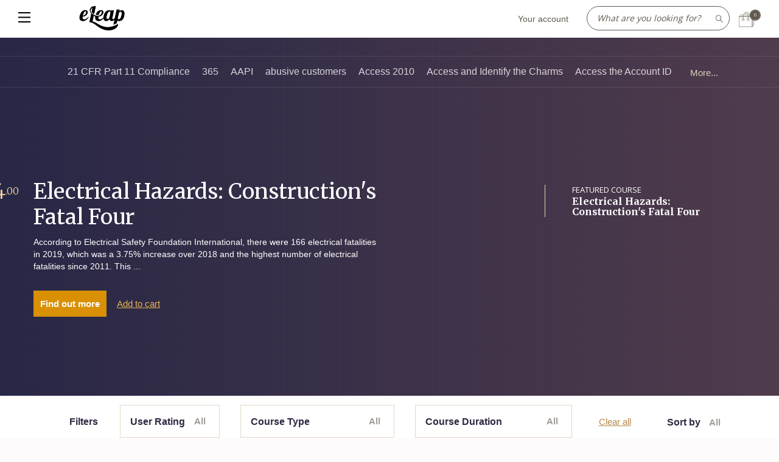

--- FILE ---
content_type: text/html; charset=utf-8
request_url: https://knowledgeessentials.eleapcourses.com/v7/?tag=electrical+hazards
body_size: 768051
content:
<!DOCTYPE html PUBLIC "-//W3C//DTD XHTML 1.0 Transitional//EN" "http://www.w3.org/TR/xhtml1/DTD/xhtml1-transitional.dtd"><html xmlns="http://www.w3.org/1999/xhtml">
<head>
<title>Knowledge Essentials</title>
<meta name="viewport" content="initial-scale=1.0, width=device-width">
<meta http-equiv="content-type" content="text/html; charset=utf-8" />
<meta http-equiv="content-language" content="en" />
<meta name="author" content="Telania, LLC." />
<meta name="publisher" content="Telania, LLC." />
<meta name="copyright" content="Telania, LLC." />
<meta name="robots" content="index,follow" /><link rel="icon" href="/public/images/favicon.ico" type="image/x-icon">
<link href='https://fonts.googleapis.com/css?family=Open+Sans:300,400,500,600,700&subset=latin,cyrillic-ext,greek,vietnamese,latin-ext,cyrillic' rel='stylesheet' type='text/css'>
<link href="https://fonts.googleapis.com/css2?family=Merriweather:wght@300;400;700&display=swap" rel="stylesheet">
<link href="https://cdnjs.cloudflare.com/ajax/libs/font-awesome/6.6.0/css/all.min.css" rel="stylesheet" media="all">
<link rel="stylesheet" type="text/css" media="screen" href="https://knowledgeessentials.eleapcourses.com/v7/public/stylesheets/side-filter.css" />
<link rel="stylesheet" type="text/css" media="screen" href="https://knowledgeessentials.eleapcourses.com/v7/public/stylesheets/bootstrap.css" />
<link rel="stylesheet" type="text/css" media="screen" href="https://knowledgeessentials.eleapcourses.com/v7/public/stylesheets/base.css" />
<link rel="stylesheet" type="text/css" media="screen" href="https://knowledgeessentials.eleapcourses.com/v7/public/stylesheets/countrySelect.css" />

<script type="text/javascript">
	var APP = {
		path: {
			root : 	'https://knowledgeessentials.eleapcourses.com/v7/',
			images: 'https://knowledgeessentials.eleapcourses.com/public/images/',
			flash: 	'https://knowledgeessentials.eleapcourses.com/v7/public/flash/',
			scripts:'https://knowledgeessentials.eleapcourses.com/v7/public/scripts/'
		}
	}
</script>

<script type="text/javascript" src="https://knowledgeessentials.eleapcourses.com/v7/public/scripts/jquery.min.js"></script>
<script type="text/javascript" src="https://knowledgeessentials.eleapcourses.com/v7/public/scripts/side-filter.js"></script>
<script type="text/javascript" src="https://knowledgeessentials.eleapcourses.com/v7/public/scripts/main.js"></script>
<script type="text/javascript" src="https://knowledgeessentials.eleapcourses.com/v7/public/scripts/device-type.js"></script>
<script type="text/javascript">
  var _gaq = _gaq || [];
  var $j = jQuery.noConflict();
  _gaq.push(['_setAccount', 'UA-304645-12']);
  _gaq.push(['_setDomainName', '.eleapcourses.com']);
  _gaq.push(['_trackPageview']);
  (function() {
    var ga = document.createElement('script'); ga.type = 'text/javascript'; ga.async = true;
    ga.src = ('https:' == document.location.protocol ? 'https://ssl' : 'http://www') + '.google-analytics.com/ga.js';
    var s = document.getElementsByTagName('script')[0]; s.parentNode.insertBefore(ga, s);
  })();

</script>


</head>
<body class="">

        <!-- start: Header -->
    <div class="header " style="background-image:linear-gradient(90deg, rgba(40, 39, 70, 1) 0%, rgba(70, 49, 66, .95) 100%),url(https://knowledgeessentials.eleapcourses.com/public/images/header/bg-header-min.png)">

    <div class="full-screen-menu d-none">
    <div class="close">
        <svg id="overlay_-_close_button" data-name="overlay - close button" xmlns="http://www.w3.org/2000/svg" width="81" height="81" viewBox="0 0 81 81">
            <rect id="" data-name="" width="81" height="81" fill="#b29161" />
            <g id="" data-name="" transform="translate(-1394.5 -859.5)">
                <line id="" data-name="" x2="22" y2="22" transform="translate(1424.5 889.5)" fill="none" stroke="#fff" stroke-linecap="round" stroke-width="2" />
                <line id="" data-name="" x1="22" y2="22" transform="translate(1424.5 889.5)" fill="none" stroke="#fff" stroke-linecap="round" stroke-width="2" />
            </g>
        </svg>
    </div>
    <div class="menu-container">
        <div class="hidden-md hidden-lg">
            <div>
                <svg xmlns="http://www.w3.org/2000/svg" xmlns:xlink="http://www.w3.org/1999/xlink" width="40" height="40" viewBox="0 0 40 40">
                    <defs>
                        <clipPath id="clip-path">
                            <rect id="Rectangle_1731" data-name="Rectangle 1731" width="40" height="40" rx="20" fill="none" stroke="#f5d5a2" stroke-width="1" />
                        </clipPath>
                    </defs>
                    <g id="Group_2490" data-name="Group 2490" transform="translate(-2079 -58)">
                        <g id="Rectangle_1604" data-name="Rectangle 1604" transform="translate(2079 58)" fill="none" stroke="#f5d5a2" stroke-width="1">
                            <rect width="40" height="40" rx="20" stroke="none" />
                            <rect x="0.5" y="0.5" width="39" height="39" rx="19.5" fill="none" />
                        </g>
                        <g id="Mask_Group_46" data-name="Mask Group 46" transform="translate(2079 58)" clip-path="url(#clip-path)">
                            <path id="Path_1" data-name="Path 1" d="M640.2,438.2H651.52a2.616,2.616,0,0,0,2.616-2.622c0-1.117,0-2.232.005-2.609.05-2.18-1.165-3.669-3.157-4.674-2.011-.915-3.9-1.344-5.441-1.929-1.784-.676-1.953-3.107-2.048-3.728a.878.878,0,0,1,.227-.627c.511-.782,2.719-2.778,2.719-4.8,0-2.11.038-3.831-.082-4.95-.158-1.491-1.753-2.1-2.744-3.059-.846-.821-.361-1.9-.153-2.7.075-.292-.021-.568-.35-.367a16.316,16.316,0,0,1-5.03,2.25,5.027,5.027,0,0,0-3.811,3.873c-.089,1.122-.082,2.84-.082,4.95,0,2.023,2.208,4.019,2.72,4.8a.884.884,0,0,1,.227.627c-.095.621-.265,3.052-2.049,3.728-1.542.585-3.429,1.014-5.44,1.929-1.993,1-3.207,2.494-3.157,4.674.009.378.009,1.492.005,2.609a2.616,2.616,0,0,0,2.616,2.622h11.32" transform="translate(-620.238 -397.161)" fill="none" stroke="#f5d5a2" stroke-linecap="round" stroke-width="1" />
                        </g>
                    </g>
                </svg>
            </div>


            <div class="access_urls">
                 
                    <a href="#" title="" class="login-trigger">Login</a>
                    <a href="#" title="" class="login-trigger">Register</a>                                   
                
            </div>
        </div>
                <div class="menu">
            <a href="https://knowledgeessentials.eleapcourses.com/v7/ecommerce_pages/about.html" title="About">About</a>
<!--            <a href="--><!--" title="--><!--">--><!--</a>-->
            <a href="https://knowledgeessentials.eleapcourses.com/v7/ecommerce_pages/courses.html" title="Why learn from our courses">Why learn from our courses</a>
                    </div>
        <div class="menu">
            <a href="https://knowledgeessentials.eleapcourses.com/v7/ecommerce_pages/help.html" title="Help">Help</a>
                    </div>
        <div class="menu menu-small-vertical">
            <a href="/public/ELEAPUSERSERVICEAGREEMENT.pdf" rel="nofollow" title="Terms of Use" target="_blank">Terms & Conditions</a>
            <a href="https://knowledgeessentials.eleapcourses.com/v7/privacy_policy" rel="nofollow" title="Terms of Use" target="_blank">Privacy Policy</a>
                    </div>
    </div>
</div>

<div class="full-screen-categories-menu d-none">
    <div class="close">
        <svg id="overlay_-_close_button" data-name="overlay - close button" xmlns="http://www.w3.org/2000/svg" width="81" height="81" viewBox="0 0 81 81">
            <rect id="" data-name="" width="81" height="81" fill="#b29161"/>
            <g id="" data-name="" transform="translate(-1394.5 -859.5)">
                <line id="" data-name="" x2="22" y2="22" transform="translate(1424.5 889.5)" fill="none" stroke="#fff" stroke-linecap="round" stroke-width="2"/>
                <line id="" data-name="" x1="22" y2="22" transform="translate(1424.5 889.5)" fill="none" stroke="#fff" stroke-linecap="round" stroke-width="2"/>
            </g>
        </svg>
    </div>
    <svg xmlns="http://www.w3.org/2000/svg" width="53.749" height="47.441" viewBox="0 0 81.749 73.441" id="icon_course_categories_list">
        <path id="Path_7412" data-name="Path 7412" d="M681.017,803.543l-29.2,18.8-29.2-18.8V750h58.393ZM610.945,750h81.749m-20.852,49.737-20.055,12.105-20.055-12.105V758.781h40.11Zm-30.266-28.042h20.49m-20.49,9.4h20.49m-20.49,9.107h20.49" transform="translate(-610.945 -749.5)" fill="none" stroke="#dcd0bf" stroke-width="2"/>
    </svg>
    <div class="menu-container">
        <div class="menu">
            Browse Our </br>
            Course Categories
        </div>
    </div>


        
    <div class="tags-mobile-container">
                                <div class="mobile_categories d-flex">
                    <div class="mobile_category_name">
                        <a href="https://knowledgeessentials.eleapcourses.com/v7/?tag=21+CFR+Part+11+Compliance" title="21 CFR Part 11 Compliance">21 CFR Part 11 Compliance</a>
                    </div>
                    <div class="mobile_category_desc">
                        2 Courses
                    </div>
                </div>
                        <div class="mobile_categories d-flex">
                    <div class="mobile_category_name">
                        <a href="https://knowledgeessentials.eleapcourses.com/v7/?tag=365" title="365">365</a>
                    </div>
                    <div class="mobile_category_desc">
                        16 Courses
                    </div>
                </div>
                        <div class="mobile_categories d-flex">
                    <div class="mobile_category_name">
                        <a href="https://knowledgeessentials.eleapcourses.com/v7/?tag=AAPI" title="AAPI">AAPI</a>
                    </div>
                    <div class="mobile_category_desc">
                        2 Courses
                    </div>
                </div>
                        <div class="mobile_categories d-flex">
                    <div class="mobile_category_name">
                        <a href="https://knowledgeessentials.eleapcourses.com/v7/?tag=abusive+customers" title="abusive customers">abusive customers</a>
                    </div>
                    <div class="mobile_category_desc">
                        2 Courses
                    </div>
                </div>
                        <div class="mobile_categories d-flex">
                    <div class="mobile_category_name">
                        <a href="https://knowledgeessentials.eleapcourses.com/v7/?tag=Access+2010" title="Access 2010">Access 2010</a>
                    </div>
                    <div class="mobile_category_desc">
                        34 Courses
                    </div>
                </div>
                        <div class="mobile_categories d-flex">
                    <div class="mobile_category_name">
                        <a href="https://knowledgeessentials.eleapcourses.com/v7/?tag=Access+and+Identify+the+Charms" title="Access and Identify the Charms">Access and Identify the Charms</a>
                    </div>
                    <div class="mobile_category_desc">
                        2 Courses
                    </div>
                </div>
                        <div class="mobile_categories d-flex">
                    <div class="mobile_category_name">
                        <a href="https://knowledgeessentials.eleapcourses.com/v7/?tag=Access+the+Account+ID" title="Access the Account ID">Access the Account ID</a>
                    </div>
                    <div class="mobile_category_desc">
                        2 Courses
                    </div>
                </div>
                        <div class="mobile_categories d-flex">
                    <div class="mobile_category_name">
                        <a href="https://knowledgeessentials.eleapcourses.com/v7/?tag=Access+the+Ribbon+Features" title="Access the Ribbon Features">Access the Ribbon Features</a>
                    </div>
                    <div class="mobile_category_desc">
                        2 Courses
                    </div>
                </div>
                        <div class="mobile_categories d-flex">
                    <div class="mobile_category_name">
                        <a href="https://knowledgeessentials.eleapcourses.com/v7/?tag=Accident+Investigation" title="Accident Investigation">Accident Investigation</a>
                    </div>
                    <div class="mobile_category_desc">
                        1 Courses
                    </div>
                </div>
                        <div class="mobile_categories d-flex">
                    <div class="mobile_category_name">
                        <a href="https://knowledgeessentials.eleapcourses.com/v7/?tag=accidental+release+measures" title="accidental release measures">accidental release measures</a>
                    </div>
                    <div class="mobile_category_desc">
                        2 Courses
                    </div>
                </div>
                        <div class="mobile_categories d-flex">
                    <div class="mobile_category_name">
                        <a href="https://knowledgeessentials.eleapcourses.com/v7/?tag=accounting" title="accounting">accounting</a>
                    </div>
                    <div class="mobile_category_desc">
                        3 Courses
                    </div>
                </div>
                        <div class="mobile_categories d-flex">
                    <div class="mobile_category_name">
                        <a href="https://knowledgeessentials.eleapcourses.com/v7/?tag=Active+Directory" title="Active Directory">Active Directory</a>
                    </div>
                    <div class="mobile_category_desc">
                        2 Courses
                    </div>
                </div>
                        <div class="mobile_categories d-flex">
                    <div class="mobile_category_name">
                        <a href="https://knowledgeessentials.eleapcourses.com/v7/?tag=active+listening" title="active listening">active listening</a>
                    </div>
                    <div class="mobile_category_desc">
                        6 Courses
                    </div>
                </div>
                        <div class="mobile_categories d-flex">
                    <div class="mobile_category_name">
                        <a href="https://knowledgeessentials.eleapcourses.com/v7/?tag=AD" title="AD">AD</a>
                    </div>
                    <div class="mobile_category_desc">
                        2 Courses
                    </div>
                </div>
                        <div class="mobile_categories d-flex">
                    <div class="mobile_category_name">
                        <a href="https://knowledgeessentials.eleapcourses.com/v7/?tag=Add+a+Watermark" title="Add a Watermark">Add a Watermark</a>
                    </div>
                    <div class="mobile_category_desc">
                        2 Courses
                    </div>
                </div>
                        <div class="mobile_categories d-flex">
                    <div class="mobile_category_name">
                        <a href="https://knowledgeessentials.eleapcourses.com/v7/?tag=Add+Headers+and+Footers" title="Add Headers and Footers">Add Headers and Footers</a>
                    </div>
                    <div class="mobile_category_desc">
                        2 Courses
                    </div>
                </div>
                        <div class="mobile_categories d-flex">
                    <div class="mobile_category_name">
                        <a href="https://knowledgeessentials.eleapcourses.com/v7/?tag=Add+Images+to+a+Document" title="Add Images to a Document">Add Images to a Document</a>
                    </div>
                    <div class="mobile_category_desc">
                        2 Courses
                    </div>
                </div>
                        <div class="mobile_categories d-flex">
                    <div class="mobile_category_name">
                        <a href="https://knowledgeessentials.eleapcourses.com/v7/?tag=Adding+a+Command+Button" title="Adding a Command Button">Adding a Command Button</a>
                    </div>
                    <div class="mobile_category_desc">
                        2 Courses
                    </div>
                </div>
                        <div class="mobile_categories d-flex">
                    <div class="mobile_category_name">
                        <a href="https://knowledgeessentials.eleapcourses.com/v7/?tag=Adding+and+Deleting+Worksheets" title="Adding and Deleting Worksheets">Adding and Deleting Worksheets</a>
                    </div>
                    <div class="mobile_category_desc">
                        2 Courses
                    </div>
                </div>
                        <div class="mobile_categories d-flex">
                    <div class="mobile_category_name">
                        <a href="https://knowledgeessentials.eleapcourses.com/v7/?tag=Adding+Controls+to+a+Report" title="Adding Controls to a Report">Adding Controls to a Report</a>
                    </div>
                    <div class="mobile_category_desc">
                        2 Courses
                    </div>
                </div>
                        <div class="mobile_categories d-flex">
                    <div class="mobile_category_name">
                        <a href="https://knowledgeessentials.eleapcourses.com/v7/?tag=Adding+Graphical+Objects" title="Adding Graphical Objects">Adding Graphical Objects</a>
                    </div>
                    <div class="mobile_category_desc">
                        2 Courses
                    </div>
                </div>
                        <div class="mobile_categories d-flex">
                    <div class="mobile_category_name">
                        <a href="https://knowledgeessentials.eleapcourses.com/v7/?tag=Adding+Headers+and+Footers" title="Adding Headers and Footers">Adding Headers and Footers</a>
                    </div>
                    <div class="mobile_category_desc">
                        2 Courses
                    </div>
                </div>
                        <div class="mobile_categories d-flex">
                    <div class="mobile_category_name">
                        <a href="https://knowledgeessentials.eleapcourses.com/v7/?tag=Adding+Multimedia+Elements" title="Adding Multimedia Elements">Adding Multimedia Elements</a>
                    </div>
                    <div class="mobile_category_desc">
                        2 Courses
                    </div>
                </div>
                        <div class="mobile_categories d-flex">
                    <div class="mobile_category_name">
                        <a href="https://knowledgeessentials.eleapcourses.com/v7/?tag=Adding+Tables" title="Adding Tables">Adding Tables</a>
                    </div>
                    <div class="mobile_category_desc">
                        2 Courses
                    </div>
                </div>
                        <div class="mobile_categories d-flex">
                    <div class="mobile_category_name">
                        <a href="https://knowledgeessentials.eleapcourses.com/v7/?tag=Adjust+Cells" title="Adjust Cells">Adjust Cells</a>
                    </div>
                    <div class="mobile_category_desc">
                        2 Courses
                    </div>
                </div>
                        <div class="mobile_categories d-flex">
                    <div class="mobile_category_name">
                        <a href="https://knowledgeessentials.eleapcourses.com/v7/?tag=Advanced+Animation+Options" title="Advanced Animation Options">Advanced Animation Options</a>
                    </div>
                    <div class="mobile_category_desc">
                        2 Courses
                    </div>
                </div>
                        <div class="mobile_categories d-flex">
                    <div class="mobile_category_name">
                        <a href="https://knowledgeessentials.eleapcourses.com/v7/?tag=Advanced+Formulas" title="Advanced Formulas">Advanced Formulas</a>
                    </div>
                    <div class="mobile_category_desc">
                        2 Courses
                    </div>
                </div>
                        <div class="mobile_categories d-flex">
                    <div class="mobile_category_name">
                        <a href="https://knowledgeessentials.eleapcourses.com/v7/?tag=aerial+lifts" title="aerial lifts">aerial lifts</a>
                    </div>
                    <div class="mobile_category_desc">
                        2 Courses
                    </div>
                </div>
                        <div class="mobile_categories d-flex">
                    <div class="mobile_category_name">
                        <a href="https://knowledgeessentials.eleapcourses.com/v7/?tag=agile+scrums" title="agile scrums">agile scrums</a>
                    </div>
                    <div class="mobile_category_desc">
                        4 Courses
                    </div>
                </div>
                        <div class="mobile_categories d-flex">
                    <div class="mobile_category_name">
                        <a href="https://knowledgeessentials.eleapcourses.com/v7/?tag=AI" title="AI">AI</a>
                    </div>
                    <div class="mobile_category_desc">
                        10 Courses
                    </div>
                </div>
                        <div class="mobile_categories d-flex">
                    <div class="mobile_category_name">
                        <a href="https://knowledgeessentials.eleapcourses.com/v7/?tag=AI+tools" title="AI tools">AI tools</a>
                    </div>
                    <div class="mobile_category_desc">
                        2 Courses
                    </div>
                </div>
                        <div class="mobile_categories d-flex">
                    <div class="mobile_category_name">
                        <a href="https://knowledgeessentials.eleapcourses.com/v7/?tag=Alcohol" title="Alcohol">Alcohol</a>
                    </div>
                    <div class="mobile_category_desc">
                        2 Courses
                    </div>
                </div>
                        <div class="mobile_categories d-flex">
                    <div class="mobile_category_name">
                        <a href="https://knowledgeessentials.eleapcourses.com/v7/?tag=Alcohol+Abuse" title="Alcohol Abuse">Alcohol Abuse</a>
                    </div>
                    <div class="mobile_category_desc">
                        5 Courses
                    </div>
                </div>
                        <div class="mobile_categories d-flex">
                    <div class="mobile_category_name">
                        <a href="https://knowledgeessentials.eleapcourses.com/v7/?tag=Align+Cell+Contents" title="Align Cell Contents">Align Cell Contents</a>
                    </div>
                    <div class="mobile_category_desc">
                        2 Courses
                    </div>
                </div>
                        <div class="mobile_categories d-flex">
                    <div class="mobile_category_name">
                        <a href="https://knowledgeessentials.eleapcourses.com/v7/?tag=Align+Text+Using+Tabs" title="Align Text Using Tabs">Align Text Using Tabs</a>
                    </div>
                    <div class="mobile_category_desc">
                        2 Courses
                    </div>
                </div>
                        <div class="mobile_categories d-flex">
                    <div class="mobile_category_name">
                        <a href="https://knowledgeessentials.eleapcourses.com/v7/?tag=allyship" title="allyship">allyship</a>
                    </div>
                    <div class="mobile_category_desc">
                        2 Courses
                    </div>
                </div>
                        <div class="mobile_categories d-flex">
                    <div class="mobile_category_name">
                        <a href="https://knowledgeessentials.eleapcourses.com/v7/?tag=Analyzing+Data" title="Analyzing Data">Analyzing Data</a>
                    </div>
                    <div class="mobile_category_desc">
                        6 Courses
                    </div>
                </div>
                        <div class="mobile_categories d-flex">
                    <div class="mobile_category_name">
                        <a href="https://knowledgeessentials.eleapcourses.com/v7/?tag=Analyzing+Data+by+Using+PivotTables" title="Analyzing Data by Using PivotTables">Analyzing Data by Using PivotTables</a>
                    </div>
                    <div class="mobile_category_desc">
                        2 Courses
                    </div>
                </div>
                        <div class="mobile_categories d-flex">
                    <div class="mobile_category_name">
                        <a href="https://knowledgeessentials.eleapcourses.com/v7/?tag=and+Tasks" title="and Tasks">and Tasks</a>
                    </div>
                    <div class="mobile_category_desc">
                        2 Courses
                    </div>
                </div>
                        <div class="mobile_categories d-flex">
                    <div class="mobile_category_name">
                        <a href="https://knowledgeessentials.eleapcourses.com/v7/?tag=Animation+Order" title="Animation Order">Animation Order</a>
                    </div>
                    <div class="mobile_category_desc">
                        2 Courses
                    </div>
                </div>
                        <div class="mobile_categories d-flex">
                    <div class="mobile_category_name">
                        <a href="https://knowledgeessentials.eleapcourses.com/v7/?tag=ANSI" title="ANSI">ANSI</a>
                    </div>
                    <div class="mobile_category_desc">
                        2 Courses
                    </div>
                </div>
                        <div class="mobile_categories d-flex">
                    <div class="mobile_category_name">
                        <a href="https://knowledgeessentials.eleapcourses.com/v7/?tag=anti-racism" title="anti-racism">anti-racism</a>
                    </div>
                    <div class="mobile_category_desc">
                        2 Courses
                    </div>
                </div>
                        <div class="mobile_categories d-flex">
                    <div class="mobile_category_name">
                        <a href="https://knowledgeessentials.eleapcourses.com/v7/?tag=apologizing" title="apologizing">apologizing</a>
                    </div>
                    <div class="mobile_category_desc">
                        2 Courses
                    </div>
                </div>
                        <div class="mobile_categories d-flex">
                    <div class="mobile_category_name">
                        <a href="https://knowledgeessentials.eleapcourses.com/v7/?tag=Apply+a+Page+Border+and+Color" title="Apply a Page Border and Color">Apply a Page Border and Color</a>
                    </div>
                    <div class="mobile_category_desc">
                        2 Courses
                    </div>
                </div>
                        <div class="mobile_categories d-flex">
                    <div class="mobile_category_name">
                        <a href="https://knowledgeessentials.eleapcourses.com/v7/?tag=Apply+Basic+Conditional+Formatting" title="Apply Basic Conditional Formatting">Apply Basic Conditional Formatting</a>
                    </div>
                    <div class="mobile_category_desc">
                        2 Courses
                    </div>
                </div>
                        <div class="mobile_categories d-flex">
                    <div class="mobile_category_name">
                        <a href="https://knowledgeessentials.eleapcourses.com/v7/?tag=Apply+Cell+Styles+and+Themes" title="Apply Cell Styles and Themes">Apply Cell Styles and Themes</a>
                    </div>
                    <div class="mobile_category_desc">
                        2 Courses
                    </div>
                </div>
                        <div class="mobile_categories d-flex">
                    <div class="mobile_category_name">
                        <a href="https://knowledgeessentials.eleapcourses.com/v7/?tag=Apply+Character+Formatting" title="Apply Character Formatting">Apply Character Formatting</a>
                    </div>
                    <div class="mobile_category_desc">
                        2 Courses
                    </div>
                </div>
                        <div class="mobile_categories d-flex">
                    <div class="mobile_category_name">
                        <a href="https://knowledgeessentials.eleapcourses.com/v7/?tag=Apply+Number+Formats" title="Apply Number Formats">Apply Number Formats</a>
                    </div>
                    <div class="mobile_category_desc">
                        2 Courses
                    </div>
                </div>
                        <div class="mobile_categories d-flex">
                    <div class="mobile_category_name">
                        <a href="https://knowledgeessentials.eleapcourses.com/v7/?tag=Apply+Text+Formats" title="Apply Text Formats">Apply Text Formats</a>
                    </div>
                    <div class="mobile_category_desc">
                        2 Courses
                    </div>
                </div>
                        <div class="mobile_categories d-flex">
                    <div class="mobile_category_name">
                        <a href="https://knowledgeessentials.eleapcourses.com/v7/?tag=Arc+Flash" title="Arc Flash">Arc Flash</a>
                    </div>
                    <div class="mobile_category_desc">
                        9 Courses
                    </div>
                </div>
                        <div class="mobile_categories d-flex">
                    <div class="mobile_category_name">
                        <a href="https://knowledgeessentials.eleapcourses.com/v7/?tag=Arc+Flash+Hazard" title="Arc Flash Hazard">Arc Flash Hazard</a>
                    </div>
                    <div class="mobile_category_desc">
                        2 Courses
                    </div>
                </div>
                        <div class="mobile_categories d-flex">
                    <div class="mobile_category_name">
                        <a href="https://knowledgeessentials.eleapcourses.com/v7/?tag=arc+flash+protection" title="arc flash protection">arc flash protection</a>
                    </div>
                    <div class="mobile_category_desc">
                        2 Courses
                    </div>
                </div>
                        <div class="mobile_categories d-flex">
                    <div class="mobile_category_name">
                        <a href="https://knowledgeessentials.eleapcourses.com/v7/?tag=Arc+Flash+Training" title="Arc Flash Training">Arc Flash Training</a>
                    </div>
                    <div class="mobile_category_desc">
                        3 Courses
                    </div>
                </div>
                        <div class="mobile_categories d-flex">
                    <div class="mobile_category_name">
                        <a href="https://knowledgeessentials.eleapcourses.com/v7/?tag=Artificial+Intelligence" title="Artificial Intelligence">Artificial Intelligence</a>
                    </div>
                    <div class="mobile_category_desc">
                        10 Courses
                    </div>
                </div>
                        <div class="mobile_categories d-flex">
                    <div class="mobile_category_name">
                        <a href="https://knowledgeessentials.eleapcourses.com/v7/?tag=asking+for+the+business" title="asking for the business">asking for the business</a>
                    </div>
                    <div class="mobile_category_desc">
                        2 Courses
                    </div>
                </div>
                        <div class="mobile_categories d-flex">
                    <div class="mobile_category_name">
                        <a href="https://knowledgeessentials.eleapcourses.com/v7/?tag=Attach+a+Cloud+Document+to+an+Email" title="Attach a Cloud Document to an Email">Attach a Cloud Document to an Email</a>
                    </div>
                    <div class="mobile_category_desc">
                        2 Courses
                    </div>
                </div>
                        <div class="mobile_categories d-flex">
                    <div class="mobile_category_name">
                        <a href="https://knowledgeessentials.eleapcourses.com/v7/?tag=Automating+Message+Management" title="Automating Message Management">Automating Message Management</a>
                    </div>
                    <div class="mobile_category_desc">
                        2 Courses
                    </div>
                </div>
                        <div class="mobile_categories d-flex">
                    <div class="mobile_category_name">
                        <a href="https://knowledgeessentials.eleapcourses.com/v7/?tag=Automating+Workbook+Functionality" title="Automating Workbook Functionality">Automating Workbook Functionality</a>
                    </div>
                    <div class="mobile_category_desc">
                        2 Courses
                    </div>
                </div>
                        <div class="mobile_categories d-flex">
                    <div class="mobile_category_name">
                        <a href="https://knowledgeessentials.eleapcourses.com/v7/?tag=Average" title="Average">Average</a>
                    </div>
                    <div class="mobile_category_desc">
                        2 Courses
                    </div>
                </div>
                        <div class="mobile_categories d-flex">
                    <div class="mobile_category_name">
                        <a href="https://knowledgeessentials.eleapcourses.com/v7/?tag=avian+flu" title="avian flu">avian flu</a>
                    </div>
                    <div class="mobile_category_desc">
                        2 Courses
                    </div>
                </div>
                        <div class="mobile_categories d-flex">
                    <div class="mobile_category_name">
                        <a href="https://knowledgeessentials.eleapcourses.com/v7/?tag=baby+boomers" title="baby boomers">baby boomers</a>
                    </div>
                    <div class="mobile_category_desc">
                        2 Courses
                    </div>
                </div>
                        <div class="mobile_categories d-flex">
                    <div class="mobile_category_name">
                        <a href="https://knowledgeessentials.eleapcourses.com/v7/?tag=Back+Injuries" title="Back Injuries">Back Injuries</a>
                    </div>
                    <div class="mobile_category_desc">
                        11 Courses
                    </div>
                </div>
                        <div class="mobile_categories d-flex">
                    <div class="mobile_category_name">
                        <a href="https://knowledgeessentials.eleapcourses.com/v7/?tag=Back+Safety" title="Back Safety">Back Safety</a>
                    </div>
                    <div class="mobile_category_desc">
                        16 Courses
                    </div>
                </div>
                        <div class="mobile_categories d-flex">
                    <div class="mobile_category_name">
                        <a href="https://knowledgeessentials.eleapcourses.com/v7/?tag=Back+To+Work" title="Back To Work">Back To Work</a>
                    </div>
                    <div class="mobile_category_desc">
                        13 Courses
                    </div>
                </div>
                        <div class="mobile_categories d-flex">
                    <div class="mobile_category_name">
                        <a href="https://knowledgeessentials.eleapcourses.com/v7/?tag=Banking+Disruptions" title="Banking Disruptions">Banking Disruptions</a>
                    </div>
                    <div class="mobile_category_desc">
                        2 Courses
                    </div>
                </div>
                        <div class="mobile_categories d-flex">
                    <div class="mobile_category_name">
                        <a href="https://knowledgeessentials.eleapcourses.com/v7/?tag=becoming+in+influencer" title="becoming in influencer">becoming in influencer</a>
                    </div>
                    <div class="mobile_category_desc">
                        2 Courses
                    </div>
                </div>
                        <div class="mobile_categories d-flex">
                    <div class="mobile_category_name">
                        <a href="https://knowledgeessentials.eleapcourses.com/v7/?tag=better+routines" title="better routines">better routines</a>
                    </div>
                    <div class="mobile_category_desc">
                        2 Courses
                    </div>
                </div>
                        <div class="mobile_categories d-flex">
                    <div class="mobile_category_name">
                        <a href="https://knowledgeessentials.eleapcourses.com/v7/?tag=Bias" title="Bias">Bias</a>
                    </div>
                    <div class="mobile_category_desc">
                        4 Courses
                    </div>
                </div>
                        <div class="mobile_categories d-flex">
                    <div class="mobile_category_name">
                        <a href="https://knowledgeessentials.eleapcourses.com/v7/?tag=Bloodborne+Pathogens" title="Bloodborne Pathogens">Bloodborne Pathogens</a>
                    </div>
                    <div class="mobile_category_desc">
                        14 Courses
                    </div>
                </div>
                        <div class="mobile_categories d-flex">
                    <div class="mobile_category_name">
                        <a href="https://knowledgeessentials.eleapcourses.com/v7/?tag=Bold" title="Bold">Bold</a>
                    </div>
                    <div class="mobile_category_desc">
                        2 Courses
                    </div>
                </div>
                        <div class="mobile_categories d-flex">
                    <div class="mobile_category_name">
                        <a href="https://knowledgeessentials.eleapcourses.com/v7/?tag=Brand-enhancing" title="Brand-enhancing">Brand-enhancing</a>
                    </div>
                    <div class="mobile_category_desc">
                        2 Courses
                    </div>
                </div>
                        <div class="mobile_categories d-flex">
                    <div class="mobile_category_name">
                        <a href="https://knowledgeessentials.eleapcourses.com/v7/?tag=Building+the+Structure+of+a+Database" title="Building the Structure of a Database">Building the Structure of a Database</a>
                    </div>
                    <div class="mobile_category_desc">
                        2 Courses
                    </div>
                </div>
                        <div class="mobile_categories d-flex">
                    <div class="mobile_category_name">
                        <a href="https://knowledgeessentials.eleapcourses.com/v7/?tag=Bullets+and+Numbering" title="Bullets and Numbering">Bullets and Numbering</a>
                    </div>
                    <div class="mobile_category_desc">
                        2 Courses
                    </div>
                </div>
                        <div class="mobile_categories d-flex">
                    <div class="mobile_category_name">
                        <a href="https://knowledgeessentials.eleapcourses.com/v7/?tag=bullying" title="bullying">bullying</a>
                    </div>
                    <div class="mobile_category_desc">
                        4 Courses
                    </div>
                </div>
                        <div class="mobile_categories d-flex">
                    <div class="mobile_category_name">
                        <a href="https://knowledgeessentials.eleapcourses.com/v7/?tag=Business" title="Business">Business</a>
                    </div>
                    <div class="mobile_category_desc">
                        6352 Courses
                    </div>
                </div>
                        <div class="mobile_categories d-flex">
                    <div class="mobile_category_name">
                        <a href="https://knowledgeessentials.eleapcourses.com/v7/?tag=Business+Impacts" title="Business Impacts">Business Impacts</a>
                    </div>
                    <div class="mobile_category_desc">
                        2 Courses
                    </div>
                </div>
                        <div class="mobile_categories d-flex">
                    <div class="mobile_category_name">
                        <a href="https://knowledgeessentials.eleapcourses.com/v7/?tag=Business+Skills" title="Business Skills">Business Skills</a>
                    </div>
                    <div class="mobile_category_desc">
                        4 Courses
                    </div>
                </div>
                        <div class="mobile_categories d-flex">
                    <div class="mobile_category_name">
                        <a href="https://knowledgeessentials.eleapcourses.com/v7/?tag=Business+Storytelling" title="Business Storytelling">Business Storytelling</a>
                    </div>
                    <div class="mobile_category_desc">
                        2 Courses
                    </div>
                </div>
                        <div class="mobile_categories d-flex">
                    <div class="mobile_category_name">
                        <a href="https://knowledgeessentials.eleapcourses.com/v7/?tag=business+writing" title="business writing">business writing</a>
                    </div>
                    <div class="mobile_category_desc">
                        2 Courses
                    </div>
                </div>
                        <div class="mobile_categories d-flex">
                    <div class="mobile_category_name">
                        <a href="https://knowledgeessentials.eleapcourses.com/v7/?tag=C.A.R.P." title="C.A.R.P.">C.A.R.P.</a>
                    </div>
                    <div class="mobile_category_desc">
                        2 Courses
                    </div>
                </div>
                        <div class="mobile_categories d-flex">
                    <div class="mobile_category_name">
                        <a href="https://knowledgeessentials.eleapcourses.com/v7/?tag=CA" title="CA">CA</a>
                    </div>
                    <div class="mobile_category_desc">
                        4 Courses
                    </div>
                </div>
                        <div class="mobile_categories d-flex">
                    <div class="mobile_category_name">
                        <a href="https://knowledgeessentials.eleapcourses.com/v7/?tag=Cal%2FOSHA" title="Cal/OSHA">Cal/OSHA</a>
                    </div>
                    <div class="mobile_category_desc">
                        9 Courses
                    </div>
                </div>
                        <div class="mobile_categories d-flex">
                    <div class="mobile_category_name">
                        <a href="https://knowledgeessentials.eleapcourses.com/v7/?tag=Calculating+Data" title="Calculating Data">Calculating Data</a>
                    </div>
                    <div class="mobile_category_desc">
                        2 Courses
                    </div>
                </div>
                        <div class="mobile_categories d-flex">
                    <div class="mobile_category_name">
                        <a href="https://knowledgeessentials.eleapcourses.com/v7/?tag=calendar" title="calendar">calendar</a>
                    </div>
                    <div class="mobile_category_desc">
                        1569 Courses
                    </div>
                </div>
                        <div class="mobile_categories d-flex">
                    <div class="mobile_category_name">
                        <a href="https://knowledgeessentials.eleapcourses.com/v7/?tag=Calendars" title="Calendars">Calendars</a>
                    </div>
                    <div class="mobile_category_desc">
                        2 Courses
                    </div>
                </div>
                        <div class="mobile_categories d-flex">
                    <div class="mobile_category_name">
                        <a href="https://knowledgeessentials.eleapcourses.com/v7/?tag=California" title="California">California</a>
                    </div>
                    <div class="mobile_category_desc">
                        1571 Courses
                    </div>
                </div>
                        <div class="mobile_categories d-flex">
                    <div class="mobile_category_name">
                        <a href="https://knowledgeessentials.eleapcourses.com/v7/?tag=call+evaluations" title="call evaluations">call evaluations</a>
                    </div>
                    <div class="mobile_category_desc">
                        2 Courses
                    </div>
                </div>
                        <div class="mobile_categories d-flex">
                    <div class="mobile_category_name">
                        <a href="https://knowledgeessentials.eleapcourses.com/v7/?tag=calming+upset+customers" title="calming upset customers">calming upset customers</a>
                    </div>
                    <div class="mobile_category_desc">
                        2 Courses
                    </div>
                </div>
                        <div class="mobile_categories d-flex">
                    <div class="mobile_category_name">
                        <a href="https://knowledgeessentials.eleapcourses.com/v7/?tag=Career+Development" title="Career Development">Career Development</a>
                    </div>
                    <div class="mobile_category_desc">
                        34 Courses
                    </div>
                </div>
                        <div class="mobile_categories d-flex">
                    <div class="mobile_category_name">
                        <a href="https://knowledgeessentials.eleapcourses.com/v7/?tag=Cell+Borders" title="Cell Borders">Cell Borders</a>
                    </div>
                    <div class="mobile_category_desc">
                        2 Courses
                    </div>
                </div>
                        <div class="mobile_categories d-flex">
                    <div class="mobile_category_name">
                        <a href="https://knowledgeessentials.eleapcourses.com/v7/?tag=Cell+Color" title="Cell Color">Cell Color</a>
                    </div>
                    <div class="mobile_category_desc">
                        2 Courses
                    </div>
                </div>
                        <div class="mobile_categories d-flex">
                    <div class="mobile_category_name">
                        <a href="https://knowledgeessentials.eleapcourses.com/v7/?tag=cGMP" title="cGMP">cGMP</a>
                    </div>
                    <div class="mobile_category_desc">
                        9 Courses
                    </div>
                </div>
                        <div class="mobile_categories d-flex">
                    <div class="mobile_category_name">
                        <a href="https://knowledgeessentials.eleapcourses.com/v7/?tag=Change" title="Change">Change</a>
                    </div>
                    <div class="mobile_category_desc">
                        26 Courses
                    </div>
                </div>
                        <div class="mobile_categories d-flex">
                    <div class="mobile_category_name">
                        <a href="https://knowledgeessentials.eleapcourses.com/v7/?tag=Change+Management" title="Change Management">Change Management</a>
                    </div>
                    <div class="mobile_category_desc">
                        22 Courses
                    </div>
                </div>
                        <div class="mobile_categories d-flex">
                    <div class="mobile_category_name">
                        <a href="https://knowledgeessentials.eleapcourses.com/v7/?tag=Change+Privacy+Settings" title="Change Privacy Settings">Change Privacy Settings</a>
                    </div>
                    <div class="mobile_category_desc">
                        2 Courses
                    </div>
                </div>
                        <div class="mobile_categories d-flex">
                    <div class="mobile_category_name">
                        <a href="https://knowledgeessentials.eleapcourses.com/v7/?tag=Change+the+Screen+Resolution" title="Change the Screen Resolution">Change the Screen Resolution</a>
                    </div>
                    <div class="mobile_category_desc">
                        2 Courses
                    </div>
                </div>
                        <div class="mobile_categories d-flex">
                    <div class="mobile_category_name">
                        <a href="https://knowledgeessentials.eleapcourses.com/v7/?tag=Change+Your+Password" title="Change Your Password">Change Your Password</a>
                    </div>
                    <div class="mobile_category_desc">
                        2 Courses
                    </div>
                </div>
                        <div class="mobile_categories d-flex">
                    <div class="mobile_category_name">
                        <a href="https://knowledgeessentials.eleapcourses.com/v7/?tag=Changing+the+Display+of+Data+Conditionally" title="Changing the Display of Data Conditionally">Changing the Display of Data Conditionally</a>
                    </div>
                    <div class="mobile_category_desc">
                        2 Courses
                    </div>
                </div>
                        <div class="mobile_categories d-flex">
                    <div class="mobile_category_name">
                        <a href="https://knowledgeessentials.eleapcourses.com/v7/?tag=Character+Formatting" title="Character Formatting">Character Formatting</a>
                    </div>
                    <div class="mobile_category_desc">
                        2 Courses
                    </div>
                </div>
                        <div class="mobile_categories d-flex">
                    <div class="mobile_category_name">
                        <a href="https://knowledgeessentials.eleapcourses.com/v7/?tag=Charts" title="Charts">Charts</a>
                    </div>
                    <div class="mobile_category_desc">
                        2 Courses
                    </div>
                </div>
                        <div class="mobile_categories d-flex">
                    <div class="mobile_category_name">
                        <a href="https://knowledgeessentials.eleapcourses.com/v7/?tag=ChatGPT" title="ChatGPT">ChatGPT</a>
                    </div>
                    <div class="mobile_category_desc">
                        12 Courses
                    </div>
                </div>
                        <div class="mobile_categories d-flex">
                    <div class="mobile_category_name">
                        <a href="https://knowledgeessentials.eleapcourses.com/v7/?tag=chats" title="chats">chats</a>
                    </div>
                    <div class="mobile_category_desc">
                        2 Courses
                    </div>
                </div>
                        <div class="mobile_categories d-flex">
                    <div class="mobile_category_name">
                        <a href="https://knowledgeessentials.eleapcourses.com/v7/?tag=Check+Accessibility" title="Check Accessibility">Check Accessibility</a>
                    </div>
                    <div class="mobile_category_desc">
                        2 Courses
                    </div>
                </div>
                        <div class="mobile_categories d-flex">
                    <div class="mobile_category_name">
                        <a href="https://knowledgeessentials.eleapcourses.com/v7/?tag=Check+Spelling+and+Grammar" title="Check Spelling and Grammar">Check Spelling and Grammar</a>
                    </div>
                    <div class="mobile_category_desc">
                        2 Courses
                    </div>
                </div>
                        <div class="mobile_categories d-flex">
                    <div class="mobile_category_name">
                        <a href="https://knowledgeessentials.eleapcourses.com/v7/?tag=Check+the+Spelling+in+a+Worksheet" title="Check the Spelling in a Worksheet">Check the Spelling in a Worksheet</a>
                    </div>
                    <div class="mobile_category_desc">
                        2 Courses
                    </div>
                </div>
                        <div class="mobile_categories d-flex">
                    <div class="mobile_category_name">
                        <a href="https://knowledgeessentials.eleapcourses.com/v7/?tag=chemical+hazards" title="chemical hazards">chemical hazards</a>
                    </div>
                    <div class="mobile_category_desc">
                        2 Courses
                    </div>
                </div>
                        <div class="mobile_categories d-flex">
                    <div class="mobile_category_name">
                        <a href="https://knowledgeessentials.eleapcourses.com/v7/?tag=closing+sales" title="closing sales">closing sales</a>
                    </div>
                    <div class="mobile_category_desc">
                        2 Courses
                    </div>
                </div>
                        <div class="mobile_categories d-flex">
                    <div class="mobile_category_name">
                        <a href="https://knowledgeessentials.eleapcourses.com/v7/?tag=CMV+Drivers" title="CMV Drivers">CMV Drivers</a>
                    </div>
                    <div class="mobile_category_desc">
                        4 Courses
                    </div>
                </div>
                        <div class="mobile_categories d-flex">
                    <div class="mobile_category_name">
                        <a href="https://knowledgeessentials.eleapcourses.com/v7/?tag=Coach+Model" title="Coach Model">Coach Model</a>
                    </div>
                    <div class="mobile_category_desc">
                        2 Courses
                    </div>
                </div>
                        <div class="mobile_categories d-flex">
                    <div class="mobile_category_name">
                        <a href="https://knowledgeessentials.eleapcourses.com/v7/?tag=Coaching" title="Coaching">Coaching</a>
                    </div>
                    <div class="mobile_category_desc">
                        1594 Courses
                    </div>
                </div>
                        <div class="mobile_categories d-flex">
                    <div class="mobile_category_name">
                        <a href="https://knowledgeessentials.eleapcourses.com/v7/?tag=Collaborating+on+a+Presentation" title="Collaborating on a Presentation">Collaborating on a Presentation</a>
                    </div>
                    <div class="mobile_category_desc">
                        2 Courses
                    </div>
                </div>
                        <div class="mobile_categories d-flex">
                    <div class="mobile_category_name">
                        <a href="https://knowledgeessentials.eleapcourses.com/v7/?tag=collecting+debt" title="collecting debt">collecting debt</a>
                    </div>
                    <div class="mobile_category_desc">
                        2 Courses
                    </div>
                </div>
                        <div class="mobile_categories d-flex">
                    <div class="mobile_category_name">
                        <a href="https://knowledgeessentials.eleapcourses.com/v7/?tag=Columns" title="Columns">Columns</a>
                    </div>
                    <div class="mobile_category_desc">
                        2 Courses
                    </div>
                </div>
                        <div class="mobile_categories d-flex">
                    <div class="mobile_category_name">
                        <a href="https://knowledgeessentials.eleapcourses.com/v7/?tag=Commercial" title="Commercial">Commercial</a>
                    </div>
                    <div class="mobile_category_desc">
                        2 Courses
                    </div>
                </div>
                        <div class="mobile_categories d-flex">
                    <div class="mobile_category_name">
                        <a href="https://knowledgeessentials.eleapcourses.com/v7/?tag=communication" title="communication">communication</a>
                    </div>
                    <div class="mobile_category_desc">
                        4751 Courses
                    </div>
                </div>
                        <div class="mobile_categories d-flex">
                    <div class="mobile_category_name">
                        <a href="https://knowledgeessentials.eleapcourses.com/v7/?tag=Communication+Skills" title="Communication Skills">Communication Skills</a>
                    </div>
                    <div class="mobile_category_desc">
                        179 Courses
                    </div>
                </div>
                        <div class="mobile_categories d-flex">
                    <div class="mobile_category_name">
                        <a href="https://knowledgeessentials.eleapcourses.com/v7/?tag=communication+skills+interpersonal+skills" title="communication skills interpersonal skills">communication skills interpersonal skills</a>
                    </div>
                    <div class="mobile_category_desc">
                        2 Courses
                    </div>
                </div>
                        <div class="mobile_categories d-flex">
                    <div class="mobile_category_name">
                        <a href="https://knowledgeessentials.eleapcourses.com/v7/?tag=Company+Vision" title="Company Vision">Company Vision</a>
                    </div>
                    <div class="mobile_category_desc">
                        2 Courses
                    </div>
                </div>
                        <div class="mobile_categories d-flex">
                    <div class="mobile_category_name">
                        <a href="https://knowledgeessentials.eleapcourses.com/v7/?tag=Compliance" title="Compliance">Compliance</a>
                    </div>
                    <div class="mobile_category_desc">
                        3255 Courses
                    </div>
                </div>
                        <div class="mobile_categories d-flex">
                    <div class="mobile_category_name">
                        <a href="https://knowledgeessentials.eleapcourses.com/v7/?tag=Compliance%3A+DOL" title="Compliance: DOL">Compliance: DOL</a>
                    </div>
                    <div class="mobile_category_desc">
                        3 Courses
                    </div>
                </div>
                        <div class="mobile_categories d-flex">
                    <div class="mobile_category_name">
                        <a href="https://knowledgeessentials.eleapcourses.com/v7/?tag=Compliance%3A+OSHA+Construction" title="Compliance: OSHA Construction">Compliance: OSHA Construction</a>
                    </div>
                    <div class="mobile_category_desc">
                        8 Courses
                    </div>
                </div>
                        <div class="mobile_categories d-flex">
                    <div class="mobile_category_name">
                        <a href="https://knowledgeessentials.eleapcourses.com/v7/?tag=Compliance%3A+OSHA+General" title="Compliance: OSHA General">Compliance: OSHA General</a>
                    </div>
                    <div class="mobile_category_desc">
                        16 Courses
                    </div>
                </div>
                        <div class="mobile_categories d-flex">
                    <div class="mobile_category_name">
                        <a href="https://knowledgeessentials.eleapcourses.com/v7/?tag=Compressed+Gas+Cylinders" title="Compressed Gas Cylinders">Compressed Gas Cylinders</a>
                    </div>
                    <div class="mobile_category_desc">
                        2 Courses
                    </div>
                </div>
                        <div class="mobile_categories d-flex">
                    <div class="mobile_category_name">
                        <a href="https://knowledgeessentials.eleapcourses.com/v7/?tag=Computer+Skills" title="Computer Skills">Computer Skills</a>
                    </div>
                    <div class="mobile_category_desc">
                        312 Courses
                    </div>
                </div>
                        <div class="mobile_categories d-flex">
                    <div class="mobile_category_name">
                        <a href="https://knowledgeessentials.eleapcourses.com/v7/?tag=Computer+System+Validation" title="Computer System Validation">Computer System Validation</a>
                    </div>
                    <div class="mobile_category_desc">
                        9 Courses
                    </div>
                </div>
                        <div class="mobile_categories d-flex">
                    <div class="mobile_category_name">
                        <a href="https://knowledgeessentials.eleapcourses.com/v7/?tag=Configuring+PowerPoint+Application+Options" title="Configuring PowerPoint Application Options">Configuring PowerPoint Application Options</a>
                    </div>
                    <div class="mobile_category_desc">
                        2 Courses
                    </div>
                </div>
                        <div class="mobile_categories d-flex">
                    <div class="mobile_category_name">
                        <a href="https://knowledgeessentials.eleapcourses.com/v7/?tag=Confined+Spaces" title="Confined Spaces">Confined Spaces</a>
                    </div>
                    <div class="mobile_category_desc">
                        3 Courses
                    </div>
                </div>
                        <div class="mobile_categories d-flex">
                    <div class="mobile_category_name">
                        <a href="https://knowledgeessentials.eleapcourses.com/v7/?tag=Conflict" title="Conflict">Conflict</a>
                    </div>
                    <div class="mobile_category_desc">
                        1713 Courses
                    </div>
                </div>
                        <div class="mobile_categories d-flex">
                    <div class="mobile_category_name">
                        <a href="https://knowledgeessentials.eleapcourses.com/v7/?tag=Conflict+Resolution" title="Conflict Resolution">Conflict Resolution</a>
                    </div>
                    <div class="mobile_category_desc">
                        34 Courses
                    </div>
                </div>
                        <div class="mobile_categories d-flex">
                    <div class="mobile_category_name">
                        <a href="https://knowledgeessentials.eleapcourses.com/v7/?tag=Consolidating+Data" title="Consolidating Data">Consolidating Data</a>
                    </div>
                    <div class="mobile_category_desc">
                        2 Courses
                    </div>
                </div>
                        <div class="mobile_categories d-flex">
                    <div class="mobile_category_name">
                        <a href="https://knowledgeessentials.eleapcourses.com/v7/?tag=Construction" title="Construction">Construction</a>
                    </div>
                    <div class="mobile_category_desc">
                        9425 Courses
                    </div>
                </div>
                        <div class="mobile_categories d-flex">
                    <div class="mobile_category_name">
                        <a href="https://knowledgeessentials.eleapcourses.com/v7/?tag=Construction+Environments" title="Construction Environments">Construction Environments</a>
                    </div>
                    <div class="mobile_category_desc">
                        2 Courses
                    </div>
                </div>
                        <div class="mobile_categories d-flex">
                    <div class="mobile_category_name">
                        <a href="https://knowledgeessentials.eleapcourses.com/v7/?tag=consulting" title="consulting">consulting</a>
                    </div>
                    <div class="mobile_category_desc">
                        2 Courses
                    </div>
                </div>
                        <div class="mobile_categories d-flex">
                    <div class="mobile_category_name">
                        <a href="https://knowledgeessentials.eleapcourses.com/v7/?tag=Contacts+Feature+in+Outlook+2016" title="Contacts Feature in Outlook 2016">Contacts Feature in Outlook 2016</a>
                    </div>
                    <div class="mobile_category_desc">
                        2 Courses
                    </div>
                </div>
                        <div class="mobile_categories d-flex">
                    <div class="mobile_category_name">
                        <a href="https://knowledgeessentials.eleapcourses.com/v7/?tag=contagious+illness" title="contagious illness">contagious illness</a>
                    </div>
                    <div class="mobile_category_desc">
                        2 Courses
                    </div>
                </div>
                        <div class="mobile_categories d-flex">
                    <div class="mobile_category_name">
                        <a href="https://knowledgeessentials.eleapcourses.com/v7/?tag=containment+and+decontamination" title="containment and decontamination">containment and decontamination</a>
                    </div>
                    <div class="mobile_category_desc">
                        2 Courses
                    </div>
                </div>
                        <div class="mobile_categories d-flex">
                    <div class="mobile_category_name">
                        <a href="https://knowledgeessentials.eleapcourses.com/v7/?tag=continuous+improvement" title="continuous improvement">continuous improvement</a>
                    </div>
                    <div class="mobile_category_desc">
                        4 Courses
                    </div>
                </div>
                        <div class="mobile_categories d-flex">
                    <div class="mobile_category_name">
                        <a href="https://knowledgeessentials.eleapcourses.com/v7/?tag=Control+Page+Layout" title="Control Page Layout">Control Page Layout</a>
                    </div>
                    <div class="mobile_category_desc">
                        2 Courses
                    </div>
                </div>
                        <div class="mobile_categories d-flex">
                    <div class="mobile_category_name">
                        <a href="https://knowledgeessentials.eleapcourses.com/v7/?tag=Controlling+Data+Entry" title="Controlling Data Entry">Controlling Data Entry</a>
                    </div>
                    <div class="mobile_category_desc">
                        2 Courses
                    </div>
                </div>
                        <div class="mobile_categories d-flex">
                    <div class="mobile_category_name">
                        <a href="https://knowledgeessentials.eleapcourses.com/v7/?tag=Controlling+Hazardous+Energy" title="Controlling Hazardous Energy">Controlling Hazardous Energy</a>
                    </div>
                    <div class="mobile_category_desc">
                        2 Courses
                    </div>
                </div>
                        <div class="mobile_categories d-flex">
                    <div class="mobile_category_name">
                        <a href="https://knowledgeessentials.eleapcourses.com/v7/?tag=Controlling+Report+Pagination" title="Controlling Report Pagination">Controlling Report Pagination</a>
                    </div>
                    <div class="mobile_category_desc">
                        2 Courses
                    </div>
                </div>
                        <div class="mobile_categories d-flex">
                    <div class="mobile_category_name">
                        <a href="https://knowledgeessentials.eleapcourses.com/v7/?tag=Controlling+the+Status+Bar+Menu" title="Controlling the Status Bar Menu">Controlling the Status Bar Menu</a>
                    </div>
                    <div class="mobile_category_desc">
                        2 Courses
                    </div>
                </div>
                        <div class="mobile_categories d-flex">
                    <div class="mobile_category_name">
                        <a href="https://knowledgeessentials.eleapcourses.com/v7/?tag=Convert+Text+to+a+Table" title="Convert Text to a Table">Convert Text to a Table</a>
                    </div>
                    <div class="mobile_category_desc">
                        2 Courses
                    </div>
                </div>
                        <div class="mobile_categories d-flex">
                    <div class="mobile_category_name">
                        <a href="https://knowledgeessentials.eleapcourses.com/v7/?tag=Converting+a+Presentation+into+a+Video" title="Converting a Presentation into a Video">Converting a Presentation into a Video</a>
                    </div>
                    <div class="mobile_category_desc">
                        2 Courses
                    </div>
                </div>
                        <div class="mobile_categories d-flex">
                    <div class="mobile_category_name">
                        <a href="https://knowledgeessentials.eleapcourses.com/v7/?tag=coping+skills" title="coping skills">coping skills</a>
                    </div>
                    <div class="mobile_category_desc">
                        2 Courses
                    </div>
                </div>
                        <div class="mobile_categories d-flex">
                    <div class="mobile_category_name">
                        <a href="https://knowledgeessentials.eleapcourses.com/v7/?tag=Copy" title="Copy">Copy</a>
                    </div>
                    <div class="mobile_category_desc">
                        2 Courses
                    </div>
                </div>
                        <div class="mobile_categories d-flex">
                    <div class="mobile_category_name">
                        <a href="https://knowledgeessentials.eleapcourses.com/v7/?tag=Copying+and+Deleting+Data+Records" title="Copying and Deleting Data Records">Copying and Deleting Data Records</a>
                    </div>
                    <div class="mobile_category_desc">
                        2 Courses
                    </div>
                </div>
                        <div class="mobile_categories d-flex">
                    <div class="mobile_category_name">
                        <a href="https://knowledgeessentials.eleapcourses.com/v7/?tag=corona+corvid-19" title="corona corvid-19">corona corvid-19</a>
                    </div>
                    <div class="mobile_category_desc">
                        2 Courses
                    </div>
                </div>
                        <div class="mobile_categories d-flex">
                    <div class="mobile_category_name">
                        <a href="https://knowledgeessentials.eleapcourses.com/v7/?tag=corona+virus" title="corona virus">corona virus</a>
                    </div>
                    <div class="mobile_category_desc">
                        4 Courses
                    </div>
                </div>
                        <div class="mobile_categories d-flex">
                    <div class="mobile_category_name">
                        <a href="https://knowledgeessentials.eleapcourses.com/v7/?tag=Coronavirus" title="Coronavirus">Coronavirus</a>
                    </div>
                    <div class="mobile_category_desc">
                        9 Courses
                    </div>
                </div>
                        <div class="mobile_categories d-flex">
                    <div class="mobile_category_name">
                        <a href="https://knowledgeessentials.eleapcourses.com/v7/?tag=Coronavirus+Pandemic" title="Coronavirus Pandemic">Coronavirus Pandemic</a>
                    </div>
                    <div class="mobile_category_desc">
                        13 Courses
                    </div>
                </div>
                        <div class="mobile_categories d-flex">
                    <div class="mobile_category_name">
                        <a href="https://knowledgeessentials.eleapcourses.com/v7/?tag=correct+pronouns+usage" title="correct pronouns usage">correct pronouns usage</a>
                    </div>
                    <div class="mobile_category_desc">
                        2 Courses
                    </div>
                </div>
                        <div class="mobile_categories d-flex">
                    <div class="mobile_category_name">
                        <a href="https://knowledgeessentials.eleapcourses.com/v7/?tag=Cortana" title="Cortana">Cortana</a>
                    </div>
                    <div class="mobile_category_desc">
                        2 Courses
                    </div>
                </div>
                        <div class="mobile_categories d-flex">
                    <div class="mobile_category_name">
                        <a href="https://knowledgeessentials.eleapcourses.com/v7/?tag=cost+management" title="cost management">cost management</a>
                    </div>
                    <div class="mobile_category_desc">
                        2 Courses
                    </div>
                </div>
                        <div class="mobile_categories d-flex">
                    <div class="mobile_category_name">
                        <a href="https://knowledgeessentials.eleapcourses.com/v7/?tag=COVID" title="COVID">COVID</a>
                    </div>
                    <div class="mobile_category_desc">
                        5 Courses
                    </div>
                </div>
                        <div class="mobile_categories d-flex">
                    <div class="mobile_category_name">
                        <a href="https://knowledgeessentials.eleapcourses.com/v7/?tag=covid+19" title="covid 19">covid 19</a>
                    </div>
                    <div class="mobile_category_desc">
                        2 Courses
                    </div>
                </div>
                        <div class="mobile_categories d-flex">
                    <div class="mobile_category_name">
                        <a href="https://knowledgeessentials.eleapcourses.com/v7/?tag=covid-19" title="covid-19">covid-19</a>
                    </div>
                    <div class="mobile_category_desc">
                        3 Courses
                    </div>
                </div>
                        <div class="mobile_categories d-flex">
                    <div class="mobile_category_name">
                        <a href="https://knowledgeessentials.eleapcourses.com/v7/?tag=Crane" title="Crane">Crane</a>
                    </div>
                    <div class="mobile_category_desc">
                        2 Courses
                    </div>
                </div>
                        <div class="mobile_categories d-flex">
                    <div class="mobile_category_name">
                        <a href="https://knowledgeessentials.eleapcourses.com/v7/?tag=Cranes+and+Hoists" title="Cranes and Hoists">Cranes and Hoists</a>
                    </div>
                    <div class="mobile_category_desc">
                        3 Courses
                    </div>
                </div>
                        <div class="mobile_categories d-flex">
                    <div class="mobile_category_name">
                        <a href="https://knowledgeessentials.eleapcourses.com/v7/?tag=Create+a+Form" title="Create a Form">Create a Form</a>
                    </div>
                    <div class="mobile_category_desc">
                        2 Courses
                    </div>
                </div>
                        <div class="mobile_categories d-flex">
                    <div class="mobile_category_name">
                        <a href="https://knowledgeessentials.eleapcourses.com/v7/?tag=Create+a+Local+User+Account" title="Create a Local User Account">Create a Local User Account</a>
                    </div>
                    <div class="mobile_category_desc">
                        2 Courses
                    </div>
                </div>
                        <div class="mobile_categories d-flex">
                    <div class="mobile_category_name">
                        <a href="https://knowledgeessentials.eleapcourses.com/v7/?tag=Create+a+Microsoft+Account" title="Create a Microsoft Account">Create a Microsoft Account</a>
                    </div>
                    <div class="mobile_category_desc">
                        2 Courses
                    </div>
                </div>
                        <div class="mobile_categories d-flex">
                    <div class="mobile_category_name">
                        <a href="https://knowledgeessentials.eleapcourses.com/v7/?tag=Create+a+Simple+Access+Database" title="Create a Simple Access Database">Create a Simple Access Database</a>
                    </div>
                    <div class="mobile_category_desc">
                        2 Courses
                    </div>
                </div>
                        <div class="mobile_categories d-flex">
                    <div class="mobile_category_name">
                        <a href="https://knowledgeessentials.eleapcourses.com/v7/?tag=Create+a+Word+Document" title="Create a Word Document">Create a Word Document</a>
                    </div>
                    <div class="mobile_category_desc">
                        2 Courses
                    </div>
                </div>
                        <div class="mobile_categories d-flex">
                    <div class="mobile_category_name">
                        <a href="https://knowledgeessentials.eleapcourses.com/v7/?tag=Create+Alternate+Passwords" title="Create Alternate Passwords">Create Alternate Passwords</a>
                    </div>
                    <div class="mobile_category_desc">
                        2 Courses
                    </div>
                </div>
                        <div class="mobile_categories d-flex">
                    <div class="mobile_category_name">
                        <a href="https://knowledgeessentials.eleapcourses.com/v7/?tag=Create+and+Modify+Files+with+Keyboard+Commands" title="Create and Modify Files with Keyboard Commands">Create and Modify Files with Keyboard Commands</a>
                    </div>
                    <div class="mobile_category_desc">
                        2 Courses
                    </div>
                </div>
                        <div class="mobile_categories d-flex">
                    <div class="mobile_category_name">
                        <a href="https://knowledgeessentials.eleapcourses.com/v7/?tag=Create+and+Save+a+Basic+Workbook" title="Create and Save a Basic Workbook">Create and Save a Basic Workbook</a>
                    </div>
                    <div class="mobile_category_desc">
                        2 Courses
                    </div>
                </div>
                        <div class="mobile_categories d-flex">
                    <div class="mobile_category_name">
                        <a href="https://knowledgeessentials.eleapcourses.com/v7/?tag=Create+and+Save+a+PowerPoint+Presentation" title="Create and Save a PowerPoint Presentation">Create and Save a PowerPoint Presentation</a>
                    </div>
                    <div class="mobile_category_desc">
                        2 Courses
                    </div>
                </div>
                        <div class="mobile_categories d-flex">
                    <div class="mobile_category_name">
                        <a href="https://knowledgeessentials.eleapcourses.com/v7/?tag=Create+and+Send+an+Email" title="Create and Send an Email">Create and Send an Email</a>
                    </div>
                    <div class="mobile_category_desc">
                        2 Courses
                    </div>
                </div>
                        <div class="mobile_categories d-flex">
                    <div class="mobile_category_name">
                        <a href="https://knowledgeessentials.eleapcourses.com/v7/?tag=Create+Files+and+Folders" title="Create Files and Folders">Create Files and Folders</a>
                    </div>
                    <div class="mobile_category_desc">
                        2 Courses
                    </div>
                </div>
                        <div class="mobile_categories d-flex">
                    <div class="mobile_category_name">
                        <a href="https://knowledgeessentials.eleapcourses.com/v7/?tag=Create+Libraries" title="Create Libraries">Create Libraries</a>
                    </div>
                    <div class="mobile_category_desc">
                        2 Courses
                    </div>
                </div>
                        <div class="mobile_categories d-flex">
                    <div class="mobile_category_name">
                        <a href="https://knowledgeessentials.eleapcourses.com/v7/?tag=Create+Worksheet+Formulas" title="Create Worksheet Formulas">Create Worksheet Formulas</a>
                    </div>
                    <div class="mobile_category_desc">
                        2 Courses
                    </div>
                </div>
                        <div class="mobile_categories d-flex">
                    <div class="mobile_category_name">
                        <a href="https://knowledgeessentials.eleapcourses.com/v7/?tag=Creating+a+Basic+Presentation" title="Creating a Basic Presentation">Creating a Basic Presentation</a>
                    </div>
                    <div class="mobile_category_desc">
                        2 Courses
                    </div>
                </div>
                        <div class="mobile_categories d-flex">
                    <div class="mobile_category_name">
                        <a href="https://knowledgeessentials.eleapcourses.com/v7/?tag=Creating+a+Chart" title="Creating a Chart">Creating a Chart</a>
                    </div>
                    <div class="mobile_category_desc">
                        2 Courses
                    </div>
                </div>
                        <div class="mobile_categories d-flex">
                    <div class="mobile_category_name">
                        <a href="https://knowledgeessentials.eleapcourses.com/v7/?tag=Creating+a+Custom+Slide+Show" title="Creating a Custom Slide Show">Creating a Custom Slide Show</a>
                    </div>
                    <div class="mobile_category_desc">
                        2 Courses
                    </div>
                </div>
                        <div class="mobile_categories d-flex">
                    <div class="mobile_category_name">
                        <a href="https://knowledgeessentials.eleapcourses.com/v7/?tag=Creating+a+Junction+Table" title="Creating a Junction Table">Creating a Junction Table</a>
                    </div>
                    <div class="mobile_category_desc">
                        2 Courses
                    </div>
                </div>
                        <div class="mobile_categories d-flex">
                    <div class="mobile_category_name">
                        <a href="https://knowledgeessentials.eleapcourses.com/v7/?tag=Creating+a+Macro" title="Creating a Macro">Creating a Macro</a>
                    </div>
                    <div class="mobile_category_desc">
                        2 Courses
                    </div>
                </div>
                        <div class="mobile_categories d-flex">
                    <div class="mobile_category_name">
                        <a href="https://knowledgeessentials.eleapcourses.com/v7/?tag=Creating+a+Simple+Macro" title="Creating a Simple Macro">Creating a Simple Macro</a>
                    </div>
                    <div class="mobile_category_desc">
                        2 Courses
                    </div>
                </div>
                        <div class="mobile_categories d-flex">
                    <div class="mobile_category_name">
                        <a href="https://knowledgeessentials.eleapcourses.com/v7/?tag=Creating+a+Subform" title="Creating a Subform">Creating a Subform</a>
                    </div>
                    <div class="mobile_category_desc">
                        2 Courses
                    </div>
                </div>
                        <div class="mobile_categories d-flex">
                    <div class="mobile_category_name">
                        <a href="https://knowledgeessentials.eleapcourses.com/v7/?tag=Creating+a+Table+in+Design+View" title="Creating a Table in Design View">Creating a Table in Design View</a>
                    </div>
                    <div class="mobile_category_desc">
                        2 Courses
                    </div>
                </div>
                        <div class="mobile_categories d-flex">
                    <div class="mobile_category_name">
                        <a href="https://knowledgeessentials.eleapcourses.com/v7/?tag=Creating+a+Table+in+Worksheet+View" title="Creating a Table in Worksheet View">Creating a Table in Worksheet View</a>
                    </div>
                    <div class="mobile_category_desc">
                        2 Courses
                    </div>
                </div>
                        <div class="mobile_categories d-flex">
                    <div class="mobile_category_name">
                        <a href="https://knowledgeessentials.eleapcourses.com/v7/?tag=Creating+a+Workspace" title="Creating a Workspace">Creating a Workspace</a>
                    </div>
                    <div class="mobile_category_desc">
                        2 Courses
                    </div>
                </div>
                        <div class="mobile_categories d-flex">
                    <div class="mobile_category_name">
                        <a href="https://knowledgeessentials.eleapcourses.com/v7/?tag=Creating+Action+Buttons" title="Creating Action Buttons">Creating Action Buttons</a>
                    </div>
                    <div class="mobile_category_desc">
                        2 Courses
                    </div>
                </div>
                        <div class="mobile_categories d-flex">
                    <div class="mobile_category_name">
                        <a href="https://knowledgeessentials.eleapcourses.com/v7/?tag=Creating+Custom+Slide+Layouts" title="Creating Custom Slide Layouts">Creating Custom Slide Layouts</a>
                    </div>
                    <div class="mobile_category_desc">
                        2 Courses
                    </div>
                </div>
                        <div class="mobile_categories d-flex">
                    <div class="mobile_category_name">
                        <a href="https://knowledgeessentials.eleapcourses.com/v7/?tag=Creating+Custom+Themes" title="Creating Custom Themes">Creating Custom Themes</a>
                    </div>
                    <div class="mobile_category_desc">
                        2 Courses
                    </div>
                </div>
                        <div class="mobile_categories d-flex">
                    <div class="mobile_category_name">
                        <a href="https://knowledgeessentials.eleapcourses.com/v7/?tag=Creating+Effective+Reports" title="Creating Effective Reports">Creating Effective Reports</a>
                    </div>
                    <div class="mobile_category_desc">
                        2 Courses
                    </div>
                </div>
                        <div class="mobile_categories d-flex">
                    <div class="mobile_category_name">
                        <a href="https://knowledgeessentials.eleapcourses.com/v7/?tag=Creating+Flexible+Queries" title="Creating Flexible Queries">Creating Flexible Queries</a>
                    </div>
                    <div class="mobile_category_desc">
                        2 Courses
                    </div>
                </div>
                        <div class="mobile_categories d-flex">
                    <div class="mobile_category_name">
                        <a href="https://knowledgeessentials.eleapcourses.com/v7/?tag=Creating+Formulas+in+a+Worksheet" title="Creating Formulas in a Worksheet">Creating Formulas in a Worksheet</a>
                    </div>
                    <div class="mobile_category_desc">
                        2 Courses
                    </div>
                </div>
                        <div class="mobile_categories d-flex">
                    <div class="mobile_category_name">
                        <a href="https://knowledgeessentials.eleapcourses.com/v7/?tag=Creating+PivotTables+and+PivotCharts" title="Creating PivotTables and PivotCharts">Creating PivotTables and PivotCharts</a>
                    </div>
                    <div class="mobile_category_desc">
                        2 Courses
                    </div>
                </div>
                        <div class="mobile_categories d-flex">
                    <div class="mobile_category_name">
                        <a href="https://knowledgeessentials.eleapcourses.com/v7/?tag=Creating+Sparklines+and+Mapping+Data" title="Creating Sparklines and Mapping Data">Creating Sparklines and Mapping Data</a>
                    </div>
                    <div class="mobile_category_desc">
                        2 Courses
                    </div>
                </div>
                        <div class="mobile_categories d-flex">
                    <div class="mobile_category_name">
                        <a href="https://knowledgeessentials.eleapcourses.com/v7/?tag=Creating+Tables" title="Creating Tables">Creating Tables</a>
                    </div>
                    <div class="mobile_category_desc">
                        2 Courses
                    </div>
                </div>
                        <div class="mobile_categories d-flex">
                    <div class="mobile_category_name">
                        <a href="https://knowledgeessentials.eleapcourses.com/v7/?tag=Creativity" title="Creativity">Creativity</a>
                    </div>
                    <div class="mobile_category_desc">
                        5 Courses
                    </div>
                </div>
                        <div class="mobile_categories d-flex">
                    <div class="mobile_category_name">
                        <a href="https://knowledgeessentials.eleapcourses.com/v7/?tag=Critical+Control+Points" title="Critical Control Points">Critical Control Points</a>
                    </div>
                    <div class="mobile_category_desc">
                        2 Courses
                    </div>
                </div>
                        <div class="mobile_categories d-flex">
                    <div class="mobile_category_name">
                        <a href="https://knowledgeessentials.eleapcourses.com/v7/?tag=critical+thinking" title="critical thinking">critical thinking</a>
                    </div>
                    <div class="mobile_category_desc">
                        5 Courses
                    </div>
                </div>
                        <div class="mobile_categories d-flex">
                    <div class="mobile_category_name">
                        <a href="https://knowledgeessentials.eleapcourses.com/v7/?tag=Cultural" title="Cultural">Cultural</a>
                    </div>
                    <div class="mobile_category_desc">
                        2 Courses
                    </div>
                </div>
                        <div class="mobile_categories d-flex">
                    <div class="mobile_category_name">
                        <a href="https://knowledgeessentials.eleapcourses.com/v7/?tag=cultural+awareness" title="cultural awareness">cultural awareness</a>
                    </div>
                    <div class="mobile_category_desc">
                        2 Courses
                    </div>
                </div>
                        <div class="mobile_categories d-flex">
                    <div class="mobile_category_name">
                        <a href="https://knowledgeessentials.eleapcourses.com/v7/?tag=Cultural+Differences" title="Cultural Differences">Cultural Differences</a>
                    </div>
                    <div class="mobile_category_desc">
                        4 Courses
                    </div>
                </div>
                        <div class="mobile_categories d-flex">
                    <div class="mobile_category_name">
                        <a href="https://knowledgeessentials.eleapcourses.com/v7/?tag=Cultural+Nuances" title="Cultural Nuances">Cultural Nuances</a>
                    </div>
                    <div class="mobile_category_desc">
                        2 Courses
                    </div>
                </div>
                        <div class="mobile_categories d-flex">
                    <div class="mobile_category_name">
                        <a href="https://knowledgeessentials.eleapcourses.com/v7/?tag=culture+of+respect" title="culture of respect">culture of respect</a>
                    </div>
                    <div class="mobile_category_desc">
                        8 Courses
                    </div>
                </div>
                        <div class="mobile_categories d-flex">
                    <div class="mobile_category_name">
                        <a href="https://knowledgeessentials.eleapcourses.com/v7/?tag=Custom+Service" title="Custom Service">Custom Service</a>
                    </div>
                    <div class="mobile_category_desc">
                        2 Courses
                    </div>
                </div>
                        <div class="mobile_categories d-flex">
                    <div class="mobile_category_name">
                        <a href="https://knowledgeessentials.eleapcourses.com/v7/?tag=Customer" title="Customer">Customer</a>
                    </div>
                    <div class="mobile_category_desc">
                        18 Courses
                    </div>
                </div>
                        <div class="mobile_categories d-flex">
                    <div class="mobile_category_name">
                        <a href="https://knowledgeessentials.eleapcourses.com/v7/?tag=customer+and+supplier" title="customer and supplier">customer and supplier</a>
                    </div>
                    <div class="mobile_category_desc">
                        2 Courses
                    </div>
                </div>
                        <div class="mobile_categories d-flex">
                    <div class="mobile_category_name">
                        <a href="https://knowledgeessentials.eleapcourses.com/v7/?tag=Customer+retention" title="Customer retention">Customer retention</a>
                    </div>
                    <div class="mobile_category_desc">
                        2 Courses
                    </div>
                </div>
                        <div class="mobile_categories d-flex">
                    <div class="mobile_category_name">
                        <a href="https://knowledgeessentials.eleapcourses.com/v7/?tag=Customer+Service" title="Customer Service">Customer Service</a>
                    </div>
                    <div class="mobile_category_desc">
                        177 Courses
                    </div>
                </div>
                        <div class="mobile_categories d-flex">
                    <div class="mobile_category_name">
                        <a href="https://knowledgeessentials.eleapcourses.com/v7/?tag=Customer+Service+Skills" title="Customer Service Skills">Customer Service Skills</a>
                    </div>
                    <div class="mobile_category_desc">
                        12 Courses
                    </div>
                </div>
                        <div class="mobile_categories d-flex">
                    <div class="mobile_category_name">
                        <a href="https://knowledgeessentials.eleapcourses.com/v7/?tag=Customer+Service+Training" title="Customer Service Training">Customer Service Training</a>
                    </div>
                    <div class="mobile_category_desc">
                        22 Courses
                    </div>
                </div>
                        <div class="mobile_categories d-flex">
                    <div class="mobile_category_name">
                        <a href="https://knowledgeessentials.eleapcourses.com/v7/?tag=Customer+Support" title="Customer Support">Customer Support</a>
                    </div>
                    <div class="mobile_category_desc">
                        12 Courses
                    </div>
                </div>
                        <div class="mobile_categories d-flex">
                    <div class="mobile_category_name">
                        <a href="https://knowledgeessentials.eleapcourses.com/v7/?tag=customers" title="customers">customers</a>
                    </div>
                    <div class="mobile_category_desc">
                        3 Courses
                    </div>
                </div>
                        <div class="mobile_categories d-flex">
                    <div class="mobile_category_name">
                        <a href="https://knowledgeessentials.eleapcourses.com/v7/?tag=Customize+a+List" title="Customize a List">Customize a List</a>
                    </div>
                    <div class="mobile_category_desc">
                        2 Courses
                    </div>
                </div>
                        <div class="mobile_categories d-flex">
                    <div class="mobile_category_name">
                        <a href="https://knowledgeessentials.eleapcourses.com/v7/?tag=Customize+the+Desktop" title="Customize the Desktop">Customize the Desktop</a>
                    </div>
                    <div class="mobile_category_desc">
                        2 Courses
                    </div>
                </div>
                        <div class="mobile_categories d-flex">
                    <div class="mobile_category_name">
                        <a href="https://knowledgeessentials.eleapcourses.com/v7/?tag=Customize+the+PC+Settings" title="Customize the PC Settings">Customize the PC Settings</a>
                    </div>
                    <div class="mobile_category_desc">
                        2 Courses
                    </div>
                </div>
                        <div class="mobile_categories d-flex">
                    <div class="mobile_category_name">
                        <a href="https://knowledgeessentials.eleapcourses.com/v7/?tag=Customize+the+Word+Interface" title="Customize the Word Interface">Customize the Word Interface</a>
                    </div>
                    <div class="mobile_category_desc">
                        2 Courses
                    </div>
                </div>
                        <div class="mobile_categories d-flex">
                    <div class="mobile_category_name">
                        <a href="https://knowledgeessentials.eleapcourses.com/v7/?tag=Customize+the+Word+Options" title="Customize the Word Options">Customize the Word Options</a>
                    </div>
                    <div class="mobile_category_desc">
                        2 Courses
                    </div>
                </div>
                        <div class="mobile_categories d-flex">
                    <div class="mobile_category_name">
                        <a href="https://knowledgeessentials.eleapcourses.com/v7/?tag=Customizing+a+Design+Template" title="Customizing a Design Template">Customizing a Design Template</a>
                    </div>
                    <div class="mobile_category_desc">
                        2 Courses
                    </div>
                </div>
                        <div class="mobile_categories d-flex">
                    <div class="mobile_category_name">
                        <a href="https://knowledgeessentials.eleapcourses.com/v7/?tag=Customizing+a+Slide+Show" title="Customizing a Slide Show">Customizing a Slide Show</a>
                    </div>
                    <div class="mobile_category_desc">
                        2 Courses
                    </div>
                </div>
                        <div class="mobile_categories d-flex">
                    <div class="mobile_category_name">
                        <a href="https://knowledgeessentials.eleapcourses.com/v7/?tag=Customizing+Message+Options" title="Customizing Message Options">Customizing Message Options</a>
                    </div>
                    <div class="mobile_category_desc">
                        2 Courses
                    </div>
                </div>
                        <div class="mobile_categories d-flex">
                    <div class="mobile_category_name">
                        <a href="https://knowledgeessentials.eleapcourses.com/v7/?tag=Customizing+Reports" title="Customizing Reports">Customizing Reports</a>
                    </div>
                    <div class="mobile_category_desc">
                        2 Courses
                    </div>
                </div>
                        <div class="mobile_categories d-flex">
                    <div class="mobile_category_name">
                        <a href="https://knowledgeessentials.eleapcourses.com/v7/?tag=Customizing+the+PowerPoint+Environment" title="Customizing the PowerPoint Environment">Customizing the PowerPoint Environment</a>
                    </div>
                    <div class="mobile_category_desc">
                        2 Courses
                    </div>
                </div>
                        <div class="mobile_categories d-flex">
                    <div class="mobile_category_name">
                        <a href="https://knowledgeessentials.eleapcourses.com/v7/?tag=Cut" title="Cut">Cut</a>
                    </div>
                    <div class="mobile_category_desc">
                        2 Courses
                    </div>
                </div>
                        <div class="mobile_categories d-flex">
                    <div class="mobile_category_name">
                        <a href="https://knowledgeessentials.eleapcourses.com/v7/?tag=Cyber" title="Cyber">Cyber</a>
                    </div>
                    <div class="mobile_category_desc">
                        21 Courses
                    </div>
                </div>
                        <div class="mobile_categories d-flex">
                    <div class="mobile_category_name">
                        <a href="https://knowledgeessentials.eleapcourses.com/v7/?tag=Cyber+Security" title="Cyber Security">Cyber Security</a>
                    </div>
                    <div class="mobile_category_desc">
                        25 Courses
                    </div>
                </div>
                        <div class="mobile_categories d-flex">
                    <div class="mobile_category_name">
                        <a href="https://knowledgeessentials.eleapcourses.com/v7/?tag=cybersecurity" title="cybersecurity">cybersecurity</a>
                    </div>
                    <div class="mobile_category_desc">
                        22 Courses
                    </div>
                </div>
                        <div class="mobile_categories d-flex">
                    <div class="mobile_category_name">
                        <a href="https://knowledgeessentials.eleapcourses.com/v7/?tag=Data+Files" title="Data Files">Data Files</a>
                    </div>
                    <div class="mobile_category_desc">
                        2 Courses
                    </div>
                </div>
                        <div class="mobile_categories d-flex">
                    <div class="mobile_category_name">
                        <a href="https://knowledgeessentials.eleapcourses.com/v7/?tag=Decision+Making" title="Decision Making">Decision Making</a>
                    </div>
                    <div class="mobile_category_desc">
                        31 Courses
                    </div>
                </div>
                        <div class="mobile_categories d-flex">
                    <div class="mobile_category_name">
                        <a href="https://knowledgeessentials.eleapcourses.com/v7/?tag=Defense+Driving" title="Defense Driving">Defense Driving</a>
                    </div>
                    <div class="mobile_category_desc">
                        2 Courses
                    </div>
                </div>
                        <div class="mobile_categories d-flex">
                    <div class="mobile_category_name">
                        <a href="https://knowledgeessentials.eleapcourses.com/v7/?tag=defensive+driving" title="defensive driving">defensive driving</a>
                    </div>
                    <div class="mobile_category_desc">
                        10 Courses
                    </div>
                </div>
                        <div class="mobile_categories d-flex">
                    <div class="mobile_category_name">
                        <a href="https://knowledgeessentials.eleapcourses.com/v7/?tag=defusing+angry+customers" title="defusing angry customers">defusing angry customers</a>
                    </div>
                    <div class="mobile_category_desc">
                        4 Courses
                    </div>
                </div>
                        <div class="mobile_categories d-flex">
                    <div class="mobile_category_name">
                        <a href="https://knowledgeessentials.eleapcourses.com/v7/?tag=DEI" title="DEI">DEI</a>
                    </div>
                    <div class="mobile_category_desc">
                        8 Courses
                    </div>
                </div>
                        <div class="mobile_categories d-flex">
                    <div class="mobile_category_name">
                        <a href="https://knowledgeessentials.eleapcourses.com/v7/?tag=Delegation+Skills" title="Delegation Skills">Delegation Skills</a>
                    </div>
                    <div class="mobile_category_desc">
                        4 Courses
                    </div>
                </div>
                        <div class="mobile_categories d-flex">
                    <div class="mobile_category_name">
                        <a href="https://knowledgeessentials.eleapcourses.com/v7/?tag=Delete" title="Delete">Delete</a>
                    </div>
                    <div class="mobile_category_desc">
                        2 Courses
                    </div>
                </div>
                        <div class="mobile_categories d-flex">
                    <div class="mobile_category_name">
                        <a href="https://knowledgeessentials.eleapcourses.com/v7/?tag=Delete+Email+Messages" title="Delete Email Messages">Delete Email Messages</a>
                    </div>
                    <div class="mobile_category_desc">
                        2 Courses
                    </div>
                </div>
                        <div class="mobile_categories d-flex">
                    <div class="mobile_category_name">
                        <a href="https://knowledgeessentials.eleapcourses.com/v7/?tag=Delivery" title="Delivery">Delivery</a>
                    </div>
                    <div class="mobile_category_desc">
                        2 Courses
                    </div>
                </div>
                        <div class="mobile_categories d-flex">
                    <div class="mobile_category_name">
                        <a href="https://knowledgeessentials.eleapcourses.com/v7/?tag=demand+planning" title="demand planning">demand planning</a>
                    </div>
                    <div class="mobile_category_desc">
                        2 Courses
                    </div>
                </div>
                        <div class="mobile_categories d-flex">
                    <div class="mobile_category_name">
                        <a href="https://knowledgeessentials.eleapcourses.com/v7/?tag=Design+View" title="Design View">Design View</a>
                    </div>
                    <div class="mobile_category_desc">
                        4 Courses
                    </div>
                </div>
                        <div class="mobile_categories d-flex">
                    <div class="mobile_category_name">
                        <a href="https://knowledgeessentials.eleapcourses.com/v7/?tag=Designing+Forms" title="Designing Forms">Designing Forms</a>
                    </div>
                    <div class="mobile_category_desc">
                        2 Courses
                    </div>
                </div>
                        <div class="mobile_categories d-flex">
                    <div class="mobile_category_name">
                        <a href="https://knowledgeessentials.eleapcourses.com/v7/?tag=Developing+XML+Maps" title="Developing XML Maps">Developing XML Maps</a>
                    </div>
                    <div class="mobile_category_desc">
                        2 Courses
                    </div>
                </div>
                        <div class="mobile_categories d-flex">
                    <div class="mobile_category_name">
                        <a href="https://knowledgeessentials.eleapcourses.com/v7/?tag=Devices" title="Devices">Devices</a>
                    </div>
                    <div class="mobile_category_desc">
                        2 Courses
                    </div>
                </div>
                        <div class="mobile_categories d-flex">
                    <div class="mobile_category_name">
                        <a href="https://knowledgeessentials.eleapcourses.com/v7/?tag=difficult+customers" title="difficult customers">difficult customers</a>
                    </div>
                    <div class="mobile_category_desc">
                        6 Courses
                    </div>
                </div>
                        <div class="mobile_categories d-flex">
                    <div class="mobile_category_name">
                        <a href="https://knowledgeessentials.eleapcourses.com/v7/?tag=digital+marketing" title="digital marketing">digital marketing</a>
                    </div>
                    <div class="mobile_category_desc">
                        2 Courses
                    </div>
                </div>
                        <div class="mobile_categories d-flex">
                    <div class="mobile_category_name">
                        <a href="https://knowledgeessentials.eleapcourses.com/v7/?tag=dimensions" title="dimensions">dimensions</a>
                    </div>
                    <div class="mobile_category_desc">
                        2 Courses
                    </div>
                </div>
                        <div class="mobile_categories d-flex">
                    <div class="mobile_category_name">
                        <a href="https://knowledgeessentials.eleapcourses.com/v7/?tag=dimensions+of+diversity" title="dimensions of diversity">dimensions of diversity</a>
                    </div>
                    <div class="mobile_category_desc">
                        2 Courses
                    </div>
                </div>
                        <div class="mobile_categories d-flex">
                    <div class="mobile_category_name">
                        <a href="https://knowledgeessentials.eleapcourses.com/v7/?tag=disabilities" title="disabilities">disabilities</a>
                    </div>
                    <div class="mobile_category_desc">
                        1569 Courses
                    </div>
                </div>
                        <div class="mobile_categories d-flex">
                    <div class="mobile_category_name">
                        <a href="https://knowledgeessentials.eleapcourses.com/v7/?tag=Discrimination" title="Discrimination">Discrimination</a>
                    </div>
                    <div class="mobile_category_desc">
                        1577 Courses
                    </div>
                </div>
                        <div class="mobile_categories d-flex">
                    <div class="mobile_category_name">
                        <a href="https://knowledgeessentials.eleapcourses.com/v7/?tag=Display+a+Document" title="Display a Document">Display a Document</a>
                    </div>
                    <div class="mobile_category_desc">
                        2 Courses
                    </div>
                </div>
                        <div class="mobile_categories d-flex">
                    <div class="mobile_category_name">
                        <a href="https://knowledgeessentials.eleapcourses.com/v7/?tag=Display+Text+as+List+Items%7C" title="Display Text as List Items|">Display Text as List Items|</a>
                    </div>
                    <div class="mobile_category_desc">
                        2 Courses
                    </div>
                </div>
                        <div class="mobile_categories d-flex">
                    <div class="mobile_category_name">
                        <a href="https://knowledgeessentials.eleapcourses.com/v7/?tag=Displaying+a+Summary+of+Data" title="Displaying a Summary of Data">Displaying a Summary of Data</a>
                    </div>
                    <div class="mobile_category_desc">
                        2 Courses
                    </div>
                </div>
                        <div class="mobile_categories d-flex">
                    <div class="mobile_category_name">
                        <a href="https://knowledgeessentials.eleapcourses.com/v7/?tag=Distracted+Driving" title="Distracted Driving">Distracted Driving</a>
                    </div>
                    <div class="mobile_category_desc">
                        4 Courses
                    </div>
                </div>
                        <div class="mobile_categories d-flex">
                    <div class="mobile_category_name">
                        <a href="https://knowledgeessentials.eleapcourses.com/v7/?tag=diverse+workplace" title="diverse workplace">diverse workplace</a>
                    </div>
                    <div class="mobile_category_desc">
                        2 Courses
                    </div>
                </div>
                        <div class="mobile_categories d-flex">
                    <div class="mobile_category_name">
                        <a href="https://knowledgeessentials.eleapcourses.com/v7/?tag=Diversity" title="Diversity">Diversity</a>
                    </div>
                    <div class="mobile_category_desc">
                        4813 Courses
                    </div>
                </div>
                        <div class="mobile_categories d-flex">
                    <div class="mobile_category_name">
                        <a href="https://knowledgeessentials.eleapcourses.com/v7/?tag=diversity+and+inclusion+hiring" title="diversity and inclusion hiring">diversity and inclusion hiring</a>
                    </div>
                    <div class="mobile_category_desc">
                        4 Courses
                    </div>
                </div>
                        <div class="mobile_categories d-flex">
                    <div class="mobile_category_name">
                        <a href="https://knowledgeessentials.eleapcourses.com/v7/?tag=DOL" title="DOL">DOL</a>
                    </div>
                    <div class="mobile_category_desc">
                        2 Courses
                    </div>
                </div>
                        <div class="mobile_categories d-flex">
                    <div class="mobile_category_name">
                        <a href="https://knowledgeessentials.eleapcourses.com/v7/?tag=DOT" title="DOT">DOT</a>
                    </div>
                    <div class="mobile_category_desc">
                        14 Courses
                    </div>
                </div>
                        <div class="mobile_categories d-flex">
                    <div class="mobile_category_name">
                        <a href="https://knowledgeessentials.eleapcourses.com/v7/?tag=downstream+procurement" title="downstream procurement">downstream procurement</a>
                    </div>
                    <div class="mobile_category_desc">
                        2 Courses
                    </div>
                </div>
                        <div class="mobile_categories d-flex">
                    <div class="mobile_category_name">
                        <a href="https://knowledgeessentials.eleapcourses.com/v7/?tag=Drivers+Ed" title="Drivers Ed">Drivers Ed</a>
                    </div>
                    <div class="mobile_category_desc">
                        3 Courses
                    </div>
                </div>
                        <div class="mobile_categories d-flex">
                    <div class="mobile_category_name">
                        <a href="https://knowledgeessentials.eleapcourses.com/v7/?tag=Driving" title="Driving">Driving</a>
                    </div>
                    <div class="mobile_category_desc">
                        1584 Courses
                    </div>
                </div>
                        <div class="mobile_categories d-flex">
                    <div class="mobile_category_name">
                        <a href="https://knowledgeessentials.eleapcourses.com/v7/?tag=driving+safety" title="driving safety">driving safety</a>
                    </div>
                    <div class="mobile_category_desc">
                        14 Courses
                    </div>
                </div>
                        <div class="mobile_categories d-flex">
                    <div class="mobile_category_name">
                        <a href="https://knowledgeessentials.eleapcourses.com/v7/?tag=Drug+Abuse" title="Drug Abuse">Drug Abuse</a>
                    </div>
                    <div class="mobile_category_desc">
                        5 Courses
                    </div>
                </div>
                        <div class="mobile_categories d-flex">
                    <div class="mobile_category_name">
                        <a href="https://knowledgeessentials.eleapcourses.com/v7/?tag=Drug-Free" title="Drug-Free">Drug-Free</a>
                    </div>
                    <div class="mobile_category_desc">
                        2 Courses
                    </div>
                </div>
                        <div class="mobile_categories d-flex">
                    <div class="mobile_category_name">
                        <a href="https://knowledgeessentials.eleapcourses.com/v7/?tag=Drugs" title="Drugs">Drugs</a>
                    </div>
                    <div class="mobile_category_desc">
                        4 Courses
                    </div>
                </div>
                        <div class="mobile_categories d-flex">
                    <div class="mobile_category_name">
                        <a href="https://knowledgeessentials.eleapcourses.com/v7/?tag=Drugs+%26amp%3Bamp%3B+Alcohol" title="Drugs &amp;amp; Alcohol">Drugs &amp;amp; Alcohol</a>
                    </div>
                    <div class="mobile_category_desc">
                        14 Courses
                    </div>
                </div>
                        <div class="mobile_categories d-flex">
                    <div class="mobile_category_name">
                        <a href="https://knowledgeessentials.eleapcourses.com/v7/?tag=Drugs+%26amp%3Bamp%3Bamp%3B+Alcohol" title="Drugs &amp;amp;amp; Alcohol">Drugs &amp;amp;amp; Alcohol</a>
                    </div>
                    <div class="mobile_category_desc">
                        8 Courses
                    </div>
                </div>
                        <div class="mobile_categories d-flex">
                    <div class="mobile_category_name">
                        <a href="https://knowledgeessentials.eleapcourses.com/v7/?tag=Dump+Truck+Safety" title="Dump Truck Safety">Dump Truck Safety</a>
                    </div>
                    <div class="mobile_category_desc">
                        2 Courses
                    </div>
                </div>
                        <div class="mobile_categories d-flex">
                    <div class="mobile_category_name">
                        <a href="https://knowledgeessentials.eleapcourses.com/v7/?tag=Dust" title="Dust">Dust</a>
                    </div>
                    <div class="mobile_category_desc">
                        4 Courses
                    </div>
                </div>
                        <div class="mobile_categories d-flex">
                    <div class="mobile_category_name">
                        <a href="https://knowledgeessentials.eleapcourses.com/v7/?tag=Edge" title="Edge">Edge</a>
                    </div>
                    <div class="mobile_category_desc">
                        2 Courses
                    </div>
                </div>
                        <div class="mobile_categories d-flex">
                    <div class="mobile_category_name">
                        <a href="https://knowledgeessentials.eleapcourses.com/v7/?tag=Edit+Tables+and+Rows" title="Edit Tables and Rows">Edit Tables and Rows</a>
                    </div>
                    <div class="mobile_category_desc">
                        2 Courses
                    </div>
                </div>
                        <div class="mobile_categories d-flex">
                    <div class="mobile_category_name">
                        <a href="https://knowledgeessentials.eleapcourses.com/v7/?tag=EEO" title="EEO">EEO</a>
                    </div>
                    <div class="mobile_category_desc">
                        3140 Courses
                    </div>
                </div>
                        <div class="mobile_categories d-flex">
                    <div class="mobile_category_name">
                        <a href="https://knowledgeessentials.eleapcourses.com/v7/?tag=EEOC" title="EEOC">EEOC</a>
                    </div>
                    <div class="mobile_category_desc">
                        31 Courses
                    </div>
                </div>
                        <div class="mobile_categories d-flex">
                    <div class="mobile_category_name">
                        <a href="https://knowledgeessentials.eleapcourses.com/v7/?tag=effective+communication" title="effective communication">effective communication</a>
                    </div>
                    <div class="mobile_category_desc">
                        42 Courses
                    </div>
                </div>
                        <div class="mobile_categories d-flex">
                    <div class="mobile_category_name">
                        <a href="https://knowledgeessentials.eleapcourses.com/v7/?tag=Electrical" title="Electrical">Electrical</a>
                    </div>
                    <div class="mobile_category_desc">
                        1572 Courses
                    </div>
                </div>
                        <div class="mobile_categories d-flex">
                    <div class="mobile_category_name">
                        <a href="https://knowledgeessentials.eleapcourses.com/v7/?tag=electrical+contact+release" title="electrical contact release">electrical contact release</a>
                    </div>
                    <div class="mobile_category_desc">
                        2 Courses
                    </div>
                </div>
                        <div class="mobile_categories d-flex">
                    <div class="mobile_category_name">
                        <a href="https://knowledgeessentials.eleapcourses.com/v7/?tag=electrical+hazards" title="electrical hazards">electrical hazards</a>
                    </div>
                    <div class="mobile_category_desc">
                        2 Courses
                    </div>
                </div>
                        <div class="mobile_categories d-flex">
                    <div class="mobile_category_name">
                        <a href="https://knowledgeessentials.eleapcourses.com/v7/?tag=Electrical+Safety" title="Electrical Safety">Electrical Safety</a>
                    </div>
                    <div class="mobile_category_desc">
                        19 Courses
                    </div>
                </div>
                        <div class="mobile_categories d-flex">
                    <div class="mobile_category_name">
                        <a href="https://knowledgeessentials.eleapcourses.com/v7/?tag=Electricity" title="Electricity">Electricity</a>
                    </div>
                    <div class="mobile_category_desc">
                        1 Courses
                    </div>
                </div>
                        <div class="mobile_categories d-flex">
                    <div class="mobile_category_name">
                        <a href="https://knowledgeessentials.eleapcourses.com/v7/?tag=Email+writing" title="Email writing">Email writing</a>
                    </div>
                    <div class="mobile_category_desc">
                        2 Courses
                    </div>
                </div>
                        <div class="mobile_categories d-flex">
                    <div class="mobile_category_name">
                        <a href="https://knowledgeessentials.eleapcourses.com/v7/?tag=Emergencies" title="Emergencies">Emergencies</a>
                    </div>
                    <div class="mobile_category_desc">
                        10 Courses
                    </div>
                </div>
                        <div class="mobile_categories d-flex">
                    <div class="mobile_category_name">
                        <a href="https://knowledgeessentials.eleapcourses.com/v7/?tag=Emergency" title="Emergency">Emergency</a>
                    </div>
                    <div class="mobile_category_desc">
                        7838 Courses
                    </div>
                </div>
                        <div class="mobile_categories d-flex">
                    <div class="mobile_category_name">
                        <a href="https://knowledgeessentials.eleapcourses.com/v7/?tag=Emergency+Action+Plans" title="Emergency Action Plans">Emergency Action Plans</a>
                    </div>
                    <div class="mobile_category_desc">
                        2 Courses
                    </div>
                </div>
                        <div class="mobile_categories d-flex">
                    <div class="mobile_category_name">
                        <a href="https://knowledgeessentials.eleapcourses.com/v7/?tag=Emergency+Preparedness+and+Response" title="Emergency Preparedness and Response">Emergency Preparedness and Response</a>
                    </div>
                    <div class="mobile_category_desc">
                        10 Courses
                    </div>
                </div>
                        <div class="mobile_categories d-flex">
                    <div class="mobile_category_name">
                        <a href="https://knowledgeessentials.eleapcourses.com/v7/?tag=Emergency+Response" title="Emergency Response">Emergency Response</a>
                    </div>
                    <div class="mobile_category_desc">
                        2 Courses
                    </div>
                </div>
                        <div class="mobile_categories d-flex">
                    <div class="mobile_category_name">
                        <a href="https://knowledgeessentials.eleapcourses.com/v7/?tag=Emotional+Intelligence" title="Emotional Intelligence">Emotional Intelligence</a>
                    </div>
                    <div class="mobile_category_desc">
                        4 Courses
                    </div>
                </div>
                        <div class="mobile_categories d-flex">
                    <div class="mobile_category_name">
                        <a href="https://knowledgeessentials.eleapcourses.com/v7/?tag=empathy" title="empathy">empathy</a>
                    </div>
                    <div class="mobile_category_desc">
                        12 Courses
                    </div>
                </div>
                        <div class="mobile_categories d-flex">
                    <div class="mobile_category_name">
                        <a href="https://knowledgeessentials.eleapcourses.com/v7/?tag=Employee+Accountability" title="Employee Accountability">Employee Accountability</a>
                    </div>
                    <div class="mobile_category_desc">
                        4 Courses
                    </div>
                </div>
                        <div class="mobile_categories d-flex">
                    <div class="mobile_category_name">
                        <a href="https://knowledgeessentials.eleapcourses.com/v7/?tag=Employee+Engagement" title="Employee Engagement">Employee Engagement</a>
                    </div>
                    <div class="mobile_category_desc">
                        2 Courses
                    </div>
                </div>
                        <div class="mobile_categories d-flex">
                    <div class="mobile_category_name">
                        <a href="https://knowledgeessentials.eleapcourses.com/v7/?tag=employee+health" title="employee health">employee health</a>
                    </div>
                    <div class="mobile_category_desc">
                        2 Courses
                    </div>
                </div>
                        <div class="mobile_categories d-flex">
                    <div class="mobile_category_name">
                        <a href="https://knowledgeessentials.eleapcourses.com/v7/?tag=Employee+Health+and+Wellness" title="Employee Health and Wellness">Employee Health and Wellness</a>
                    </div>
                    <div class="mobile_category_desc">
                        3 Courses
                    </div>
                </div>
                        <div class="mobile_categories d-flex">
                    <div class="mobile_category_name">
                        <a href="https://knowledgeessentials.eleapcourses.com/v7/?tag=Employee+Motivation" title="Employee Motivation">Employee Motivation</a>
                    </div>
                    <div class="mobile_category_desc">
                        2 Courses
                    </div>
                </div>
                        <div class="mobile_categories d-flex">
                    <div class="mobile_category_name">
                        <a href="https://knowledgeessentials.eleapcourses.com/v7/?tag=Employee+Orientation" title="Employee Orientation">Employee Orientation</a>
                    </div>
                    <div class="mobile_category_desc">
                        17 Courses
                    </div>
                </div>
                        <div class="mobile_categories d-flex">
                    <div class="mobile_category_name">
                        <a href="https://knowledgeessentials.eleapcourses.com/v7/?tag=Employee+Retention" title="Employee Retention">Employee Retention</a>
                    </div>
                    <div class="mobile_category_desc">
                        10 Courses
                    </div>
                </div>
                        <div class="mobile_categories d-flex">
                    <div class="mobile_category_name">
                        <a href="https://knowledgeessentials.eleapcourses.com/v7/?tag=Employee+Rights" title="Employee Rights">Employee Rights</a>
                    </div>
                    <div class="mobile_category_desc">
                        74 Courses
                    </div>
                </div>
                        <div class="mobile_categories d-flex">
                    <div class="mobile_category_name">
                        <a href="https://knowledgeessentials.eleapcourses.com/v7/?tag=employee+wellness" title="employee wellness">employee wellness</a>
                    </div>
                    <div class="mobile_category_desc">
                        2 Courses
                    </div>
                </div>
                        <div class="mobile_categories d-flex">
                    <div class="mobile_category_name">
                        <a href="https://knowledgeessentials.eleapcourses.com/v7/?tag=Energy+Control+Plan" title="Energy Control Plan">Energy Control Plan</a>
                    </div>
                    <div class="mobile_category_desc">
                        2 Courses
                    </div>
                </div>
                        <div class="mobile_categories d-flex">
                    <div class="mobile_category_name">
                        <a href="https://knowledgeessentials.eleapcourses.com/v7/?tag=Engagement" title="Engagement">Engagement</a>
                    </div>
                    <div class="mobile_category_desc">
                        2 Courses
                    </div>
                </div>
                        <div class="mobile_categories d-flex">
                    <div class="mobile_category_name">
                        <a href="https://knowledgeessentials.eleapcourses.com/v7/?tag=engaging+remote+staff" title="engaging remote staff">engaging remote staff</a>
                    </div>
                    <div class="mobile_category_desc">
                        2 Courses
                    </div>
                </div>
                        <div class="mobile_categories d-flex">
                    <div class="mobile_category_name">
                        <a href="https://knowledgeessentials.eleapcourses.com/v7/?tag=Enter+Cell+Data" title="Enter Cell Data">Enter Cell Data</a>
                    </div>
                    <div class="mobile_category_desc">
                        2 Courses
                    </div>
                </div>
                        <div class="mobile_categories d-flex">
                    <div class="mobile_category_name">
                        <a href="https://knowledgeessentials.eleapcourses.com/v7/?tag=EPA" title="EPA">EPA</a>
                    </div>
                    <div class="mobile_category_desc">
                        11 Courses
                    </div>
                </div>
                        <div class="mobile_categories d-flex">
                    <div class="mobile_category_name">
                        <a href="https://knowledgeessentials.eleapcourses.com/v7/?tag=equity" title="equity">equity</a>
                    </div>
                    <div class="mobile_category_desc">
                        8 Courses
                    </div>
                </div>
                        <div class="mobile_categories d-flex">
                    <div class="mobile_category_name">
                        <a href="https://knowledgeessentials.eleapcourses.com/v7/?tag=ERG" title="ERG">ERG</a>
                    </div>
                    <div class="mobile_category_desc">
                        2 Courses
                    </div>
                </div>
                        <div class="mobile_categories d-flex">
                    <div class="mobile_category_name">
                        <a href="https://knowledgeessentials.eleapcourses.com/v7/?tag=Ergonomics" title="Ergonomics">Ergonomics</a>
                    </div>
                    <div class="mobile_category_desc">
                        7 Courses
                    </div>
                </div>
                        <div class="mobile_categories d-flex">
                    <div class="mobile_category_name">
                        <a href="https://knowledgeessentials.eleapcourses.com/v7/?tag=Ethernet+Cables" title="Ethernet Cables">Ethernet Cables</a>
                    </div>
                    <div class="mobile_category_desc">
                        2 Courses
                    </div>
                </div>
                        <div class="mobile_categories d-flex">
                    <div class="mobile_category_name">
                        <a href="https://knowledgeessentials.eleapcourses.com/v7/?tag=Ethernet+Frames" title="Ethernet Frames">Ethernet Frames</a>
                    </div>
                    <div class="mobile_category_desc">
                        1 Courses
                    </div>
                </div>
                        <div class="mobile_categories d-flex">
                    <div class="mobile_category_name">
                        <a href="https://knowledgeessentials.eleapcourses.com/v7/?tag=Ethics" title="Ethics">Ethics</a>
                    </div>
                    <div class="mobile_category_desc">
                        6290 Courses
                    </div>
                </div>
                        <div class="mobile_categories d-flex">
                    <div class="mobile_category_name">
                        <a href="https://knowledgeessentials.eleapcourses.com/v7/?tag=Ethics+and+Accountability" title="Ethics and Accountability">Ethics and Accountability</a>
                    </div>
                    <div class="mobile_category_desc">
                        3 Courses
                    </div>
                </div>
                        <div class="mobile_categories d-flex">
                    <div class="mobile_category_name">
                        <a href="https://knowledgeessentials.eleapcourses.com/v7/?tag=Ethnic" title="Ethnic">Ethnic</a>
                    </div>
                    <div class="mobile_category_desc">
                        6 Courses
                    </div>
                </div>
                        <div class="mobile_categories d-flex">
                    <div class="mobile_category_name">
                        <a href="https://knowledgeessentials.eleapcourses.com/v7/?tag=etiquette" title="etiquette">etiquette</a>
                    </div>
                    <div class="mobile_category_desc">
                        2 Courses
                    </div>
                </div>
                        <div class="mobile_categories d-flex">
                    <div class="mobile_category_name">
                        <a href="https://knowledgeessentials.eleapcourses.com/v7/?tag=Evacuation" title="Evacuation">Evacuation</a>
                    </div>
                    <div class="mobile_category_desc">
                        12 Courses
                    </div>
                </div>
                        <div class="mobile_categories d-flex">
                    <div class="mobile_category_name">
                        <a href="https://knowledgeessentials.eleapcourses.com/v7/?tag=Evacuation+Procedures" title="Evacuation Procedures">Evacuation Procedures</a>
                    </div>
                    <div class="mobile_category_desc">
                        10 Courses
                    </div>
                </div>
                        <div class="mobile_categories d-flex">
                    <div class="mobile_category_name">
                        <a href="https://knowledgeessentials.eleapcourses.com/v7/?tag=Excavation" title="Excavation">Excavation</a>
                    </div>
                    <div class="mobile_category_desc">
                        2 Courses
                    </div>
                </div>
                        <div class="mobile_categories d-flex">
                    <div class="mobile_category_name">
                        <a href="https://knowledgeessentials.eleapcourses.com/v7/?tag=Excel" title="Excel">Excel</a>
                    </div>
                    <div class="mobile_category_desc">
                        39 Courses
                    </div>
                </div>
                        <div class="mobile_categories d-flex">
                    <div class="mobile_category_name">
                        <a href="https://knowledgeessentials.eleapcourses.com/v7/?tag=Excel+2010" title="Excel 2010">Excel 2010</a>
                    </div>
                    <div class="mobile_category_desc">
                        22 Courses
                    </div>
                </div>
                        <div class="mobile_categories d-flex">
                    <div class="mobile_category_name">
                        <a href="https://knowledgeessentials.eleapcourses.com/v7/?tag=Excel+2016" title="Excel 2016">Excel 2016</a>
                    </div>
                    <div class="mobile_category_desc">
                        6 Courses
                    </div>
                </div>
                        <div class="mobile_categories d-flex">
                    <div class="mobile_category_name">
                        <a href="https://knowledgeessentials.eleapcourses.com/v7/?tag=Excel+Charts" title="Excel Charts">Excel Charts</a>
                    </div>
                    <div class="mobile_category_desc">
                        2 Courses
                    </div>
                </div>
                        <div class="mobile_categories d-flex">
                    <div class="mobile_category_name">
                        <a href="https://knowledgeessentials.eleapcourses.com/v7/?tag=Exit+Routes" title="Exit Routes">Exit Routes</a>
                    </div>
                    <div class="mobile_category_desc">
                        2 Courses
                    </div>
                </div>
                        <div class="mobile_categories d-flex">
                    <div class="mobile_category_name">
                        <a href="https://knowledgeessentials.eleapcourses.com/v7/?tag=Explore+Access+Ribbon+Commands" title="Explore Access Ribbon Commands">Explore Access Ribbon Commands</a>
                    </div>
                    <div class="mobile_category_desc">
                        2 Courses
                    </div>
                </div>
                        <div class="mobile_categories d-flex">
                    <div class="mobile_category_name">
                        <a href="https://knowledgeessentials.eleapcourses.com/v7/?tag=Extinguishers" title="Extinguishers">Extinguishers</a>
                    </div>
                    <div class="mobile_category_desc">
                        3 Courses
                    </div>
                </div>
                        <div class="mobile_categories d-flex">
                    <div class="mobile_category_name">
                        <a href="https://knowledgeessentials.eleapcourses.com/v7/?tag=Eye+Protection" title="Eye Protection">Eye Protection</a>
                    </div>
                    <div class="mobile_category_desc">
                        3 Courses
                    </div>
                </div>
                        <div class="mobile_categories d-flex">
                    <div class="mobile_category_name">
                        <a href="https://knowledgeessentials.eleapcourses.com/v7/?tag=Eye+Safety" title="Eye Safety">Eye Safety</a>
                    </div>
                    <div class="mobile_category_desc">
                        3 Courses
                    </div>
                </div>
                        <div class="mobile_categories d-flex">
                    <div class="mobile_category_name">
                        <a href="https://knowledgeessentials.eleapcourses.com/v7/?tag=Eyes" title="Eyes">Eyes</a>
                    </div>
                    <div class="mobile_category_desc">
                        9 Courses
                    </div>
                </div>
                        <div class="mobile_categories d-flex">
                    <div class="mobile_category_name">
                        <a href="https://knowledgeessentials.eleapcourses.com/v7/?tag=Facilities" title="Facilities">Facilities</a>
                    </div>
                    <div class="mobile_category_desc">
                        2 Courses
                    </div>
                </div>
                        <div class="mobile_categories d-flex">
                    <div class="mobile_category_name">
                        <a href="https://knowledgeessentials.eleapcourses.com/v7/?tag=Facilities+Personnel" title="Facilities Personnel">Facilities Personnel</a>
                    </div>
                    <div class="mobile_category_desc">
                        2 Courses
                    </div>
                </div>
                        <div class="mobile_categories d-flex">
                    <div class="mobile_category_name">
                        <a href="https://knowledgeessentials.eleapcourses.com/v7/?tag=Fall+Protection" title="Fall Protection">Fall Protection</a>
                    </div>
                    <div class="mobile_category_desc">
                        8 Courses
                    </div>
                </div>
                        <div class="mobile_categories d-flex">
                    <div class="mobile_category_name">
                        <a href="https://knowledgeessentials.eleapcourses.com/v7/?tag=falls" title="falls">falls</a>
                    </div>
                    <div class="mobile_category_desc">
                        13 Courses
                    </div>
                </div>
                        <div class="mobile_categories d-flex">
                    <div class="mobile_category_name">
                        <a href="https://knowledgeessentials.eleapcourses.com/v7/?tag=Fatigue" title="Fatigue">Fatigue</a>
                    </div>
                    <div class="mobile_category_desc">
                        8 Courses
                    </div>
                </div>
                        <div class="mobile_categories d-flex">
                    <div class="mobile_category_name">
                        <a href="https://knowledgeessentials.eleapcourses.com/v7/?tag=FDA" title="FDA">FDA</a>
                    </div>
                    <div class="mobile_category_desc">
                        1 Courses
                    </div>
                </div>
                        <div class="mobile_categories d-flex">
                    <div class="mobile_category_name">
                        <a href="https://knowledgeessentials.eleapcourses.com/v7/?tag=FDA+Regulations" title="FDA Regulations">FDA Regulations</a>
                    </div>
                    <div class="mobile_category_desc">
                        2 Courses
                    </div>
                </div>
                        <div class="mobile_categories d-flex">
                    <div class="mobile_category_name">
                        <a href="https://knowledgeessentials.eleapcourses.com/v7/?tag=feature+and+benefit" title="feature and benefit">feature and benefit</a>
                    </div>
                    <div class="mobile_category_desc">
                        2 Courses
                    </div>
                </div>
                        <div class="mobile_categories d-flex">
                    <div class="mobile_category_name">
                        <a href="https://knowledgeessentials.eleapcourses.com/v7/?tag=Feedback" title="Feedback">Feedback</a>
                    </div>
                    <div class="mobile_category_desc">
                        7 Courses
                    </div>
                </div>
                        <div class="mobile_categories d-flex">
                    <div class="mobile_category_name">
                        <a href="https://knowledgeessentials.eleapcourses.com/v7/?tag=Feedback+and+Recognition" title="Feedback and Recognition">Feedback and Recognition</a>
                    </div>
                    <div class="mobile_category_desc">
                        24 Courses
                    </div>
                </div>
                        <div class="mobile_categories d-flex">
                    <div class="mobile_category_name">
                        <a href="https://knowledgeessentials.eleapcourses.com/v7/?tag=Field+Properties+for+Numbers" title="Field Properties for Numbers">Field Properties for Numbers</a>
                    </div>
                    <div class="mobile_category_desc">
                        2 Courses
                    </div>
                </div>
                        <div class="mobile_categories d-flex">
                    <div class="mobile_category_name">
                        <a href="https://knowledgeessentials.eleapcourses.com/v7/?tag=Field+Properties+for+Text" title="Field Properties for Text">Field Properties for Text</a>
                    </div>
                    <div class="mobile_category_desc">
                        2 Courses
                    </div>
                </div>
                        <div class="mobile_categories d-flex">
                    <div class="mobile_category_name">
                        <a href="https://knowledgeessentials.eleapcourses.com/v7/?tag=Files" title="Files">Files</a>
                    </div>
                    <div class="mobile_category_desc">
                        2 Courses
                    </div>
                </div>
                        <div class="mobile_categories d-flex">
                    <div class="mobile_category_name">
                        <a href="https://knowledgeessentials.eleapcourses.com/v7/?tag=Filing" title="Filing">Filing</a>
                    </div>
                    <div class="mobile_category_desc">
                        4 Courses
                    </div>
                </div>
                        <div class="mobile_categories d-flex">
                    <div class="mobile_category_name">
                        <a href="https://knowledgeessentials.eleapcourses.com/v7/?tag=Finance" title="Finance">Finance</a>
                    </div>
                    <div class="mobile_category_desc">
                        7839 Courses
                    </div>
                </div>
                        <div class="mobile_categories d-flex">
                    <div class="mobile_category_name">
                        <a href="https://knowledgeessentials.eleapcourses.com/v7/?tag=Find+and+Replace" title="Find and Replace">Find and Replace</a>
                    </div>
                    <div class="mobile_category_desc">
                        2 Courses
                    </div>
                </div>
                        <div class="mobile_categories d-flex">
                    <div class="mobile_category_name">
                        <a href="https://knowledgeessentials.eleapcourses.com/v7/?tag=Find+and+Replace+Text" title="Find and Replace Text">Find and Replace Text</a>
                    </div>
                    <div class="mobile_category_desc">
                        2 Courses
                    </div>
                </div>
                        <div class="mobile_categories d-flex">
                    <div class="mobile_category_name">
                        <a href="https://knowledgeessentials.eleapcourses.com/v7/?tag=Find+and+Use+the+App+Command+Bar" title="Find and Use the App Command Bar">Find and Use the App Command Bar</a>
                    </div>
                    <div class="mobile_category_desc">
                        2 Courses
                    </div>
                </div>
                        <div class="mobile_categories d-flex">
                    <div class="mobile_category_name">
                        <a href="https://knowledgeessentials.eleapcourses.com/v7/?tag=Finding+Duplicate+Data" title="Finding Duplicate Data">Finding Duplicate Data</a>
                    </div>
                    <div class="mobile_category_desc">
                        4 Courses
                    </div>
                </div>
                        <div class="mobile_categories d-flex">
                    <div class="mobile_category_name">
                        <a href="https://knowledgeessentials.eleapcourses.com/v7/?tag=Fire" title="Fire">Fire</a>
                    </div>
                    <div class="mobile_category_desc">
                        3 Courses
                    </div>
                </div>
                        <div class="mobile_categories d-flex">
                    <div class="mobile_category_name">
                        <a href="https://knowledgeessentials.eleapcourses.com/v7/?tag=Fire+Extinguishers" title="Fire Extinguishers">Fire Extinguishers</a>
                    </div>
                    <div class="mobile_category_desc">
                        1 Courses
                    </div>
                </div>
                        <div class="mobile_categories d-flex">
                    <div class="mobile_category_name">
                        <a href="https://knowledgeessentials.eleapcourses.com/v7/?tag=Fire+Prevention" title="Fire Prevention">Fire Prevention</a>
                    </div>
                    <div class="mobile_category_desc">
                        2 Courses
                    </div>
                </div>
                        <div class="mobile_categories d-flex">
                    <div class="mobile_category_name">
                        <a href="https://knowledgeessentials.eleapcourses.com/v7/?tag=Fire+Prevention+and+Response" title="Fire Prevention and Response">Fire Prevention and Response</a>
                    </div>
                    <div class="mobile_category_desc">
                        1 Courses
                    </div>
                </div>
                        <div class="mobile_categories d-flex">
                    <div class="mobile_category_name">
                        <a href="https://knowledgeessentials.eleapcourses.com/v7/?tag=Fire+Prevention+Plans" title="Fire Prevention Plans">Fire Prevention Plans</a>
                    </div>
                    <div class="mobile_category_desc">
                        2 Courses
                    </div>
                </div>
                        <div class="mobile_categories d-flex">
                    <div class="mobile_category_name">
                        <a href="https://knowledgeessentials.eleapcourses.com/v7/?tag=Fire+Protection" title="Fire Protection">Fire Protection</a>
                    </div>
                    <div class="mobile_category_desc">
                        4 Courses
                    </div>
                </div>
                        <div class="mobile_categories d-flex">
                    <div class="mobile_category_name">
                        <a href="https://knowledgeessentials.eleapcourses.com/v7/?tag=Fire+Protection+and+Extinguishers" title="Fire Protection and Extinguishers">Fire Protection and Extinguishers</a>
                    </div>
                    <div class="mobile_category_desc">
                        1 Courses
                    </div>
                </div>
                        <div class="mobile_categories d-flex">
                    <div class="mobile_category_name">
                        <a href="https://knowledgeessentials.eleapcourses.com/v7/?tag=Fire+Safety" title="Fire Safety">Fire Safety</a>
                    </div>
                    <div class="mobile_category_desc">
                        3 Courses
                    </div>
                </div>
                        <div class="mobile_categories d-flex">
                    <div class="mobile_category_name">
                        <a href="https://knowledgeessentials.eleapcourses.com/v7/?tag=first+impressions" title="first impressions">first impressions</a>
                    </div>
                    <div class="mobile_category_desc">
                        2 Courses
                    </div>
                </div>
                        <div class="mobile_categories d-flex">
                    <div class="mobile_category_name">
                        <a href="https://knowledgeessentials.eleapcourses.com/v7/?tag=First+Normal+Form" title="First Normal Form">First Normal Form</a>
                    </div>
                    <div class="mobile_category_desc">
                        2 Courses
                    </div>
                </div>
                        <div class="mobile_categories d-flex">
                    <div class="mobile_category_name">
                        <a href="https://knowledgeessentials.eleapcourses.com/v7/?tag=FISH+philosophy" title="FISH philosophy">FISH philosophy</a>
                    </div>
                    <div class="mobile_category_desc">
                        4 Courses
                    </div>
                </div>
                        <div class="mobile_categories d-flex">
                    <div class="mobile_category_name">
                        <a href="https://knowledgeessentials.eleapcourses.com/v7/?tag=Fitness" title="Fitness">Fitness</a>
                    </div>
                    <div class="mobile_category_desc">
                        2 Courses
                    </div>
                </div>
                        <div class="mobile_categories d-flex">
                    <div class="mobile_category_name">
                        <a href="https://knowledgeessentials.eleapcourses.com/v7/?tag=Flash+Fill+and+Auto+Fill" title="Flash Fill and Auto Fill">Flash Fill and Auto Fill</a>
                    </div>
                    <div class="mobile_category_desc">
                        2 Courses
                    </div>
                </div>
                        <div class="mobile_categories d-flex">
                    <div class="mobile_category_name">
                        <a href="https://knowledgeessentials.eleapcourses.com/v7/?tag=fleet" title="fleet">fleet</a>
                    </div>
                    <div class="mobile_category_desc">
                        2 Courses
                    </div>
                </div>
                        <div class="mobile_categories d-flex">
                    <div class="mobile_category_name">
                        <a href="https://knowledgeessentials.eleapcourses.com/v7/?tag=FMCSA" title="FMCSA">FMCSA</a>
                    </div>
                    <div class="mobile_category_desc">
                        4 Courses
                    </div>
                </div>
                        <div class="mobile_categories d-flex">
                    <div class="mobile_category_name">
                        <a href="https://knowledgeessentials.eleapcourses.com/v7/?tag=Folders" title="Folders">Folders</a>
                    </div>
                    <div class="mobile_category_desc">
                        2 Courses
                    </div>
                </div>
                        <div class="mobile_categories d-flex">
                    <div class="mobile_category_name">
                        <a href="https://knowledgeessentials.eleapcourses.com/v7/?tag=Font+Size+and+Type" title="Font Size and Type">Font Size and Type</a>
                    </div>
                    <div class="mobile_category_desc">
                        2 Courses
                    </div>
                </div>
                        <div class="mobile_categories d-flex">
                    <div class="mobile_category_name">
                        <a href="https://knowledgeessentials.eleapcourses.com/v7/?tag=Food+Handling" title="Food Handling">Food Handling</a>
                    </div>
                    <div class="mobile_category_desc">
                        2 Courses
                    </div>
                </div>
                        <div class="mobile_categories d-flex">
                    <div class="mobile_category_name">
                        <a href="https://knowledgeessentials.eleapcourses.com/v7/?tag=Food+Industry" title="Food Industry">Food Industry</a>
                    </div>
                    <div class="mobile_category_desc">
                        6 Courses
                    </div>
                </div>
                        <div class="mobile_categories d-flex">
                    <div class="mobile_category_name">
                        <a href="https://knowledgeessentials.eleapcourses.com/v7/?tag=food+processing" title="food processing">food processing</a>
                    </div>
                    <div class="mobile_category_desc">
                        4 Courses
                    </div>
                </div>
                        <div class="mobile_categories d-flex">
                    <div class="mobile_category_name">
                        <a href="https://knowledgeessentials.eleapcourses.com/v7/?tag=food+processing+and+handling" title="food processing and handling">food processing and handling</a>
                    </div>
                    <div class="mobile_category_desc">
                        2 Courses
                    </div>
                </div>
                        <div class="mobile_categories d-flex">
                    <div class="mobile_category_name">
                        <a href="https://knowledgeessentials.eleapcourses.com/v7/?tag=Food+Processing+and+Handling+Environments" title="Food Processing and Handling Environments">Food Processing and Handling Environments</a>
                    </div>
                    <div class="mobile_category_desc">
                        2 Courses
                    </div>
                </div>
                        <div class="mobile_categories d-flex">
                    <div class="mobile_category_name">
                        <a href="https://knowledgeessentials.eleapcourses.com/v7/?tag=food+safety" title="food safety">food safety</a>
                    </div>
                    <div class="mobile_category_desc">
                        10 Courses
                    </div>
                </div>
                        <div class="mobile_categories d-flex">
                    <div class="mobile_category_name">
                        <a href="https://knowledgeessentials.eleapcourses.com/v7/?tag=Forecasting+Data" title="Forecasting Data">Forecasting Data</a>
                    </div>
                    <div class="mobile_category_desc">
                        2 Courses
                    </div>
                </div>
                        <div class="mobile_categories d-flex">
                    <div class="mobile_category_name">
                        <a href="https://knowledgeessentials.eleapcourses.com/v7/?tag=Forklift" title="Forklift">Forklift</a>
                    </div>
                    <div class="mobile_category_desc">
                        9 Courses
                    </div>
                </div>
                        <div class="mobile_categories d-flex">
                    <div class="mobile_category_name">
                        <a href="https://knowledgeessentials.eleapcourses.com/v7/?tag=Forklift+Lessons" title="Forklift Lessons">Forklift Lessons</a>
                    </div>
                    <div class="mobile_category_desc">
                        1 Courses
                    </div>
                </div>
                        <div class="mobile_categories d-flex">
                    <div class="mobile_category_name">
                        <a href="https://knowledgeessentials.eleapcourses.com/v7/?tag=Forklift+Operators" title="Forklift Operators">Forklift Operators</a>
                    </div>
                    <div class="mobile_category_desc">
                        2 Courses
                    </div>
                </div>
                        <div class="mobile_categories d-flex">
                    <div class="mobile_category_name">
                        <a href="https://knowledgeessentials.eleapcourses.com/v7/?tag=Forklift+Safety" title="Forklift Safety">Forklift Safety</a>
                    </div>
                    <div class="mobile_category_desc">
                        3 Courses
                    </div>
                </div>
                        <div class="mobile_categories d-flex">
                    <div class="mobile_category_name">
                        <a href="https://knowledgeessentials.eleapcourses.com/v7/?tag=Format+a+Table" title="Format a Table">Format a Table</a>
                    </div>
                    <div class="mobile_category_desc">
                        2 Courses
                    </div>
                </div>
                        <div class="mobile_categories d-flex">
                    <div class="mobile_category_name">
                        <a href="https://knowledgeessentials.eleapcourses.com/v7/?tag=Formatting+Messages" title="Formatting Messages">Formatting Messages</a>
                    </div>
                    <div class="mobile_category_desc">
                        2 Courses
                    </div>
                </div>
                        <div class="mobile_categories d-flex">
                    <div class="mobile_category_name">
                        <a href="https://knowledgeessentials.eleapcourses.com/v7/?tag=Formatting+Reports" title="Formatting Reports">Formatting Reports</a>
                    </div>
                    <div class="mobile_category_desc">
                        2 Courses
                    </div>
                </div>
                        <div class="mobile_categories d-flex">
                    <div class="mobile_category_name">
                        <a href="https://knowledgeessentials.eleapcourses.com/v7/?tag=Formatting+Tables" title="Formatting Tables">Formatting Tables</a>
                    </div>
                    <div class="mobile_category_desc">
                        4 Courses
                    </div>
                </div>
                        <div class="mobile_categories d-flex">
                    <div class="mobile_category_name">
                        <a href="https://knowledgeessentials.eleapcourses.com/v7/?tag=Formatting+Text" title="Formatting Text">Formatting Text</a>
                    </div>
                    <div class="mobile_category_desc">
                        2 Courses
                    </div>
                </div>
                        <div class="mobile_categories d-flex">
                    <div class="mobile_category_name">
                        <a href="https://knowledgeessentials.eleapcourses.com/v7/?tag=fun+at+work" title="fun at work">fun at work</a>
                    </div>
                    <div class="mobile_category_desc">
                        2 Courses
                    </div>
                </div>
                        <div class="mobile_categories d-flex">
                    <div class="mobile_category_name">
                        <a href="https://knowledgeessentials.eleapcourses.com/v7/?tag=GAMP+Approach" title="GAMP Approach">GAMP Approach</a>
                    </div>
                    <div class="mobile_category_desc">
                        2 Courses
                    </div>
                </div>
                        <div class="mobile_categories d-flex">
                    <div class="mobile_category_name">
                        <a href="https://knowledgeessentials.eleapcourses.com/v7/?tag=Gases" title="Gases">Gases</a>
                    </div>
                    <div class="mobile_category_desc">
                        14 Courses
                    </div>
                </div>
                        <div class="mobile_categories d-flex">
                    <div class="mobile_category_name">
                        <a href="https://knowledgeessentials.eleapcourses.com/v7/?tag=Gatekeeper" title="Gatekeeper">Gatekeeper</a>
                    </div>
                    <div class="mobile_category_desc">
                        4 Courses
                    </div>
                </div>
                        <div class="mobile_categories d-flex">
                    <div class="mobile_category_name">
                        <a href="https://knowledgeessentials.eleapcourses.com/v7/?tag=Generating+Reports" title="Generating Reports">Generating Reports</a>
                    </div>
                    <div class="mobile_category_desc">
                        2 Courses
                    </div>
                </div>
                        <div class="mobile_categories d-flex">
                    <div class="mobile_category_name">
                        <a href="https://knowledgeessentials.eleapcourses.com/v7/?tag=generation+x" title="generation x">generation x</a>
                    </div>
                    <div class="mobile_category_desc">
                        2 Courses
                    </div>
                </div>
                        <div class="mobile_categories d-flex">
                    <div class="mobile_category_name">
                        <a href="https://knowledgeessentials.eleapcourses.com/v7/?tag=generation+y" title="generation y">generation y</a>
                    </div>
                    <div class="mobile_category_desc">
                        2 Courses
                    </div>
                </div>
                        <div class="mobile_categories d-flex">
                    <div class="mobile_category_name">
                        <a href="https://knowledgeessentials.eleapcourses.com/v7/?tag=generation+z" title="generation z">generation z</a>
                    </div>
                    <div class="mobile_category_desc">
                        2 Courses
                    </div>
                </div>
                        <div class="mobile_categories d-flex">
                    <div class="mobile_category_name">
                        <a href="https://knowledgeessentials.eleapcourses.com/v7/?tag=Get+Help+in+Microsoft+Access" title="Get Help in Microsoft Access">Get Help in Microsoft Access</a>
                    </div>
                    <div class="mobile_category_desc">
                        2 Courses
                    </div>
                </div>
                        <div class="mobile_categories d-flex">
                    <div class="mobile_category_name">
                        <a href="https://knowledgeessentials.eleapcourses.com/v7/?tag=Getting+Started+with+Access+2010" title="Getting Started with Access 2010">Getting Started with Access 2010</a>
                    </div>
                    <div class="mobile_category_desc">
                        2 Courses
                    </div>
                </div>
                        <div class="mobile_categories d-flex">
                    <div class="mobile_category_name">
                        <a href="https://knowledgeessentials.eleapcourses.com/v7/?tag=Getting+Started+with+Outlook" title="Getting Started with Outlook">Getting Started with Outlook</a>
                    </div>
                    <div class="mobile_category_desc">
                        2 Courses
                    </div>
                </div>
                        <div class="mobile_categories d-flex">
                    <div class="mobile_category_name">
                        <a href="https://knowledgeessentials.eleapcourses.com/v7/?tag=Getting+Started+with+PowerPoint+2010" title="Getting Started with PowerPoint 2010">Getting Started with PowerPoint 2010</a>
                    </div>
                    <div class="mobile_category_desc">
                        2 Courses
                    </div>
                </div>
                        <div class="mobile_categories d-flex">
                    <div class="mobile_category_name">
                        <a href="https://knowledgeessentials.eleapcourses.com/v7/?tag=GHS" title="GHS">GHS</a>
                    </div>
                    <div class="mobile_category_desc">
                        4 Courses
                    </div>
                </div>
                        <div class="mobile_categories d-flex">
                    <div class="mobile_category_name">
                        <a href="https://knowledgeessentials.eleapcourses.com/v7/?tag=Giving+Presentations+without+PowerPoint" title="Giving Presentations without PowerPoint">Giving Presentations without PowerPoint</a>
                    </div>
                    <div class="mobile_category_desc">
                        2 Courses
                    </div>
                </div>
                        <div class="mobile_categories d-flex">
                    <div class="mobile_category_name">
                        <a href="https://knowledgeessentials.eleapcourses.com/v7/?tag=Global+Harmonizing+System" title="Global Harmonizing System">Global Harmonizing System</a>
                    </div>
                    <div class="mobile_category_desc">
                        4 Courses
                    </div>
                </div>
                        <div class="mobile_categories d-flex">
                    <div class="mobile_category_name">
                        <a href="https://knowledgeessentials.eleapcourses.com/v7/?tag=GMP" title="GMP">GMP</a>
                    </div>
                    <div class="mobile_category_desc">
                        5 Courses
                    </div>
                </div>
                        <div class="mobile_categories d-flex">
                    <div class="mobile_category_name">
                        <a href="https://knowledgeessentials.eleapcourses.com/v7/?tag=GoblinTools" title="GoblinTools">GoblinTools</a>
                    </div>
                    <div class="mobile_category_desc">
                        2 Courses
                    </div>
                </div>
                        <div class="mobile_categories d-flex">
                    <div class="mobile_category_name">
                        <a href="https://knowledgeessentials.eleapcourses.com/v7/?tag=Good+Housekeeping" title="Good Housekeeping">Good Housekeeping</a>
                    </div>
                    <div class="mobile_category_desc">
                        2 Courses
                    </div>
                </div>
                        <div class="mobile_categories d-flex">
                    <div class="mobile_category_name">
                        <a href="https://knowledgeessentials.eleapcourses.com/v7/?tag=Good+Manufacturing+Practices" title="Good Manufacturing Practices">Good Manufacturing Practices</a>
                    </div>
                    <div class="mobile_category_desc">
                        1 Courses
                    </div>
                </div>
                        <div class="mobile_categories d-flex">
                    <div class="mobile_category_name">
                        <a href="https://knowledgeessentials.eleapcourses.com/v7/?tag=great+service" title="great service">great service</a>
                    </div>
                    <div class="mobile_category_desc">
                        2 Courses
                    </div>
                </div>
                        <div class="mobile_categories d-flex">
                    <div class="mobile_category_name">
                        <a href="https://knowledgeessentials.eleapcourses.com/v7/?tag=Grouping+Information" title="Grouping Information">Grouping Information</a>
                    </div>
                    <div class="mobile_category_desc">
                        2 Courses
                    </div>
                </div>
                        <div class="mobile_categories d-flex">
                    <div class="mobile_category_name">
                        <a href="https://knowledgeessentials.eleapcourses.com/v7/?tag=GROW+Model" title="GROW Model">GROW Model</a>
                    </div>
                    <div class="mobile_category_desc">
                        2 Courses
                    </div>
                </div>
                        <div class="mobile_categories d-flex">
                    <div class="mobile_category_name">
                        <a href="https://knowledgeessentials.eleapcourses.com/v7/?tag=HACCP" title="HACCP">HACCP</a>
                    </div>
                    <div class="mobile_category_desc">
                        2 Courses
                    </div>
                </div>
                        <div class="mobile_categories d-flex">
                    <div class="mobile_category_name">
                        <a href="https://knowledgeessentials.eleapcourses.com/v7/?tag=handling" title="handling">handling</a>
                    </div>
                    <div class="mobile_category_desc">
                        2 Courses
                    </div>
                </div>
                        <div class="mobile_categories d-flex">
                    <div class="mobile_category_name">
                        <a href="https://knowledgeessentials.eleapcourses.com/v7/?tag=Handling+complaints" title="Handling complaints">Handling complaints</a>
                    </div>
                    <div class="mobile_category_desc">
                        4 Courses
                    </div>
                </div>
                        <div class="mobile_categories d-flex">
                    <div class="mobile_category_name">
                        <a href="https://knowledgeessentials.eleapcourses.com/v7/?tag=handling+food+safety" title="handling food safety">handling food safety</a>
                    </div>
                    <div class="mobile_category_desc">
                        2 Courses
                    </div>
                </div>
                        <div class="mobile_categories d-flex">
                    <div class="mobile_category_name">
                        <a href="https://knowledgeessentials.eleapcourses.com/v7/?tag=handling+objections" title="handling objections">handling objections</a>
                    </div>
                    <div class="mobile_category_desc">
                        6 Courses
                    </div>
                </div>
                        <div class="mobile_categories d-flex">
                    <div class="mobile_category_name">
                        <a href="https://knowledgeessentials.eleapcourses.com/v7/?tag=Hands" title="Hands">Hands</a>
                    </div>
                    <div class="mobile_category_desc">
                        12 Courses
                    </div>
                </div>
                        <div class="mobile_categories d-flex">
                    <div class="mobile_category_name">
                        <a href="https://knowledgeessentials.eleapcourses.com/v7/?tag=handshake" title="handshake">handshake</a>
                    </div>
                    <div class="mobile_category_desc">
                        2 Courses
                    </div>
                </div>
                        <div class="mobile_categories d-flex">
                    <div class="mobile_category_name">
                        <a href="https://knowledgeessentials.eleapcourses.com/v7/?tag=Harassing" title="Harassing">Harassing</a>
                    </div>
                    <div class="mobile_category_desc">
                        1 Courses
                    </div>
                </div>
                        <div class="mobile_categories d-flex">
                    <div class="mobile_category_name">
                        <a href="https://knowledgeessentials.eleapcourses.com/v7/?tag=Harassment" title="Harassment">Harassment</a>
                    </div>
                    <div class="mobile_category_desc">
                        4797 Courses
                    </div>
                </div>
                        <div class="mobile_categories d-flex">
                    <div class="mobile_category_name">
                        <a href="https://knowledgeessentials.eleapcourses.com/v7/?tag=having+fun" title="having fun">having fun</a>
                    </div>
                    <div class="mobile_category_desc">
                        2 Courses
                    </div>
                </div>
                        <div class="mobile_categories d-flex">
                    <div class="mobile_category_name">
                        <a href="https://knowledgeessentials.eleapcourses.com/v7/?tag=Hazard+Analysis" title="Hazard Analysis">Hazard Analysis</a>
                    </div>
                    <div class="mobile_category_desc">
                        2 Courses
                    </div>
                </div>
                        <div class="mobile_categories d-flex">
                    <div class="mobile_category_name">
                        <a href="https://knowledgeessentials.eleapcourses.com/v7/?tag=Hazard+Communication" title="Hazard Communication">Hazard Communication</a>
                    </div>
                    <div class="mobile_category_desc">
                        24 Courses
                    </div>
                </div>
                        <div class="mobile_categories d-flex">
                    <div class="mobile_category_name">
                        <a href="https://knowledgeessentials.eleapcourses.com/v7/?tag=Hazard+Communications" title="Hazard Communications">Hazard Communications</a>
                    </div>
                    <div class="mobile_category_desc">
                        2 Courses
                    </div>
                </div>
                        <div class="mobile_categories d-flex">
                    <div class="mobile_category_name">
                        <a href="https://knowledgeessentials.eleapcourses.com/v7/?tag=hazard+control+strategies" title="hazard control strategies">hazard control strategies</a>
                    </div>
                    <div class="mobile_category_desc">
                        2 Courses
                    </div>
                </div>
                        <div class="mobile_categories d-flex">
                    <div class="mobile_category_name">
                        <a href="https://knowledgeessentials.eleapcourses.com/v7/?tag=Hazardous+Chemicals" title="Hazardous Chemicals">Hazardous Chemicals</a>
                    </div>
                    <div class="mobile_category_desc">
                        7 Courses
                    </div>
                </div>
                        <div class="mobile_categories d-flex">
                    <div class="mobile_category_name">
                        <a href="https://knowledgeessentials.eleapcourses.com/v7/?tag=hazardous+material" title="hazardous material">hazardous material</a>
                    </div>
                    <div class="mobile_category_desc">
                        4 Courses
                    </div>
                </div>
                        <div class="mobile_categories d-flex">
                    <div class="mobile_category_name">
                        <a href="https://knowledgeessentials.eleapcourses.com/v7/?tag=Hazardous+Material+Labels" title="Hazardous Material Labels">Hazardous Material Labels</a>
                    </div>
                    <div class="mobile_category_desc">
                        2 Courses
                    </div>
                </div>
                        <div class="mobile_categories d-flex">
                    <div class="mobile_category_name">
                        <a href="https://knowledgeessentials.eleapcourses.com/v7/?tag=hazardous+materials" title="hazardous materials">hazardous materials</a>
                    </div>
                    <div class="mobile_category_desc">
                        4 Courses
                    </div>
                </div>
                        <div class="mobile_categories d-flex">
                    <div class="mobile_category_name">
                        <a href="https://knowledgeessentials.eleapcourses.com/v7/?tag=Hazardous+Waste" title="Hazardous Waste">Hazardous Waste</a>
                    </div>
                    <div class="mobile_category_desc">
                        6 Courses
                    </div>
                </div>
                        <div class="mobile_categories d-flex">
                    <div class="mobile_category_name">
                        <a href="https://knowledgeessentials.eleapcourses.com/v7/?tag=Hazards" title="Hazards">Hazards</a>
                    </div>
                    <div class="mobile_category_desc">
                        19 Courses
                    </div>
                </div>
                        <div class="mobile_categories d-flex">
                    <div class="mobile_category_name">
                        <a href="https://knowledgeessentials.eleapcourses.com/v7/?tag=Hazards+Safety" title="Hazards Safety">Hazards Safety</a>
                    </div>
                    <div class="mobile_category_desc">
                        5 Courses
                    </div>
                </div>
                        <div class="mobile_categories d-flex">
                    <div class="mobile_category_name">
                        <a href="https://knowledgeessentials.eleapcourses.com/v7/?tag=HazMat" title="HazMat">HazMat</a>
                    </div>
                    <div class="mobile_category_desc">
                        26 Courses
                    </div>
                </div>
                        <div class="mobile_categories d-flex">
                    <div class="mobile_category_name">
                        <a href="https://knowledgeessentials.eleapcourses.com/v7/?tag=Hazwoper" title="Hazwoper">Hazwoper</a>
                    </div>
                    <div class="mobile_category_desc">
                        12 Courses
                    </div>
                </div>
                        <div class="mobile_categories d-flex">
                    <div class="mobile_category_name">
                        <a href="https://knowledgeessentials.eleapcourses.com/v7/?tag=Head" title="Head">Head</a>
                    </div>
                    <div class="mobile_category_desc">
                        12 Courses
                    </div>
                </div>
                        <div class="mobile_categories d-flex">
                    <div class="mobile_category_name">
                        <a href="https://knowledgeessentials.eleapcourses.com/v7/?tag=Headers+and+Footers" title="Headers and Footers">Headers and Footers</a>
                    </div>
                    <div class="mobile_category_desc">
                        2 Courses
                    </div>
                </div>
                        <div class="mobile_categories d-flex">
                    <div class="mobile_category_name">
                        <a href="https://knowledgeessentials.eleapcourses.com/v7/?tag=Health" title="Health">Health</a>
                    </div>
                    <div class="mobile_category_desc">
                        4710 Courses
                    </div>
                </div>
                        <div class="mobile_categories d-flex">
                    <div class="mobile_category_name">
                        <a href="https://knowledgeessentials.eleapcourses.com/v7/?tag=health+and+safety" title="health and safety">health and safety</a>
                    </div>
                    <div class="mobile_category_desc">
                        8 Courses
                    </div>
                </div>
                        <div class="mobile_categories d-flex">
                    <div class="mobile_category_name">
                        <a href="https://knowledgeessentials.eleapcourses.com/v7/?tag=health+and+wellness" title="health and wellness">health and wellness</a>
                    </div>
                    <div class="mobile_category_desc">
                        2 Courses
                    </div>
                </div>
                        <div class="mobile_categories d-flex">
                    <div class="mobile_category_name">
                        <a href="https://knowledgeessentials.eleapcourses.com/v7/?tag=Healthcare" title="Healthcare">Healthcare</a>
                    </div>
                    <div class="mobile_category_desc">
                        1600 Courses
                    </div>
                </div>
                        <div class="mobile_categories d-flex">
                    <div class="mobile_category_name">
                        <a href="https://knowledgeessentials.eleapcourses.com/v7/?tag=healthcare+safety" title="healthcare safety">healthcare safety</a>
                    </div>
                    <div class="mobile_category_desc">
                        4 Courses
                    </div>
                </div>
                        <div class="mobile_categories d-flex">
                    <div class="mobile_category_name">
                        <a href="https://knowledgeessentials.eleapcourses.com/v7/?tag=Hearing" title="Hearing">Hearing</a>
                    </div>
                    <div class="mobile_category_desc">
                        12 Courses
                    </div>
                </div>
                        <div class="mobile_categories d-flex">
                    <div class="mobile_category_name">
                        <a href="https://knowledgeessentials.eleapcourses.com/v7/?tag=Hearing+Protection" title="Hearing Protection">Hearing Protection</a>
                    </div>
                    <div class="mobile_category_desc">
                        2 Courses
                    </div>
                </div>
                        <div class="mobile_categories d-flex">
                    <div class="mobile_category_name">
                        <a href="https://knowledgeessentials.eleapcourses.com/v7/?tag=Heritage+Month" title="Heritage Month">Heritage Month</a>
                    </div>
                    <div class="mobile_category_desc">
                        2 Courses
                    </div>
                </div>
                        <div class="mobile_categories d-flex">
                    <div class="mobile_category_name">
                        <a href="https://knowledgeessentials.eleapcourses.com/v7/?tag=HHS" title="HHS">HHS</a>
                    </div>
                    <div class="mobile_category_desc">
                        4 Courses
                    </div>
                </div>
                        <div class="mobile_categories d-flex">
                    <div class="mobile_category_name">
                        <a href="https://knowledgeessentials.eleapcourses.com/v7/?tag=Hiding+Slides" title="Hiding Slides">Hiding Slides</a>
                    </div>
                    <div class="mobile_category_desc">
                        2 Courses
                    </div>
                </div>
                        <div class="mobile_categories d-flex">
                    <div class="mobile_category_name">
                        <a href="https://knowledgeessentials.eleapcourses.com/v7/?tag=HIPAA" title="HIPAA">HIPAA</a>
                    </div>
                    <div class="mobile_category_desc">
                        5 Courses
                    </div>
                </div>
                        <div class="mobile_categories d-flex">
                    <div class="mobile_category_name">
                        <a href="https://knowledgeessentials.eleapcourses.com/v7/?tag=hiring" title="hiring">hiring</a>
                    </div>
                    <div class="mobile_category_desc">
                        6 Courses
                    </div>
                </div>
                        <div class="mobile_categories d-flex">
                    <div class="mobile_category_name">
                        <a href="https://knowledgeessentials.eleapcourses.com/v7/?tag=Hot+Work" title="Hot Work">Hot Work</a>
                    </div>
                    <div class="mobile_category_desc">
                        6 Courses
                    </div>
                </div>
                        <div class="mobile_categories d-flex">
                    <div class="mobile_category_name">
                        <a href="https://knowledgeessentials.eleapcourses.com/v7/?tag=hours+of+service+regulations" title="hours of service regulations">hours of service regulations</a>
                    </div>
                    <div class="mobile_category_desc">
                        2 Courses
                    </div>
                </div>
                        <div class="mobile_categories d-flex">
                    <div class="mobile_category_name">
                        <a href="https://knowledgeessentials.eleapcourses.com/v7/?tag=Housekeeping+at+Work" title="Housekeeping at Work">Housekeeping at Work</a>
                    </div>
                    <div class="mobile_category_desc">
                        5 Courses
                    </div>
                </div>
                        <div class="mobile_categories d-flex">
                    <div class="mobile_category_name">
                        <a href="https://knowledgeessentials.eleapcourses.com/v7/?tag=how+to+deal+with+difficult+people" title="how to deal with difficult people">how to deal with difficult people</a>
                    </div>
                    <div class="mobile_category_desc">
                        2 Courses
                    </div>
                </div>
                        <div class="mobile_categories d-flex">
                    <div class="mobile_category_name">
                        <a href="https://knowledgeessentials.eleapcourses.com/v7/?tag=HR" title="HR">HR</a>
                    </div>
                    <div class="mobile_category_desc">
                        14 Courses
                    </div>
                </div>
                        <div class="mobile_categories d-flex">
                    <div class="mobile_category_name">
                        <a href="https://knowledgeessentials.eleapcourses.com/v7/?tag=HR+compliance" title="HR compliance">HR compliance</a>
                    </div>
                    <div class="mobile_category_desc">
                        40 Courses
                    </div>
                </div>
                        <div class="mobile_categories d-flex">
                    <div class="mobile_category_name">
                        <a href="https://knowledgeessentials.eleapcourses.com/v7/?tag=HR+practices" title="HR practices">HR practices</a>
                    </div>
                    <div class="mobile_category_desc">
                        2 Courses
                    </div>
                </div>
                        <div class="mobile_categories d-flex">
                    <div class="mobile_category_name">
                        <a href="https://knowledgeessentials.eleapcourses.com/v7/?tag=Hubs" title="Hubs">Hubs</a>
                    </div>
                    <div class="mobile_category_desc">
                        2 Courses
                    </div>
                </div>
                        <div class="mobile_categories d-flex">
                    <div class="mobile_category_name">
                        <a href="https://knowledgeessentials.eleapcourses.com/v7/?tag=Human+Resources" title="Human Resources">Human Resources</a>
                    </div>
                    <div class="mobile_category_desc">
                        69 Courses
                    </div>
                </div>
                        <div class="mobile_categories d-flex">
                    <div class="mobile_category_name">
                        <a href="https://knowledgeessentials.eleapcourses.com/v7/?tag=Identify+Components+of+a+Personal+Computer" title="Identify Components of a Personal Computer">Identify Components of a Personal Computer</a>
                    </div>
                    <div class="mobile_category_desc">
                        2 Courses
                    </div>
                </div>
                        <div class="mobile_categories d-flex">
                    <div class="mobile_category_name">
                        <a href="https://knowledgeessentials.eleapcourses.com/v7/?tag=Identify+the+Elements+of+a+Desktop+Window" title="Identify the Elements of a Desktop Window">Identify the Elements of a Desktop Window</a>
                    </div>
                    <div class="mobile_category_desc">
                        2 Courses
                    </div>
                </div>
                        <div class="mobile_categories d-flex">
                    <div class="mobile_category_name">
                        <a href="https://knowledgeessentials.eleapcourses.com/v7/?tag=Identify+the+Elements+of+the+Application+Window" title="Identify the Elements of the Application Window">Identify the Elements of the Application Window</a>
                    </div>
                    <div class="mobile_category_desc">
                        2 Courses
                    </div>
                </div>
                        <div class="mobile_categories d-flex">
                    <div class="mobile_category_name">
                        <a href="https://knowledgeessentials.eleapcourses.com/v7/?tag=Identify+the+Workspaces" title="Identify the Workspaces">Identify the Workspaces</a>
                    </div>
                    <div class="mobile_category_desc">
                        2 Courses
                    </div>
                </div>
                        <div class="mobile_categories d-flex">
                    <div class="mobile_category_name">
                        <a href="https://knowledgeessentials.eleapcourses.com/v7/?tag=IE+11" title="IE 11">IE 11</a>
                    </div>
                    <div class="mobile_category_desc">
                        2 Courses
                    </div>
                </div>
                        <div class="mobile_categories d-flex">
                    <div class="mobile_category_name">
                        <a href="https://knowledgeessentials.eleapcourses.com/v7/?tag=Image+Styles" title="Image Styles">Image Styles</a>
                    </div>
                    <div class="mobile_category_desc">
                        2 Courses
                    </div>
                </div>
                        <div class="mobile_categories d-flex">
                    <div class="mobile_category_name">
                        <a href="https://knowledgeessentials.eleapcourses.com/v7/?tag=Implicit+Bias" title="Implicit Bias">Implicit Bias</a>
                    </div>
                    <div class="mobile_category_desc">
                        8 Courses
                    </div>
                </div>
                        <div class="mobile_categories d-flex">
                    <div class="mobile_category_name">
                        <a href="https://knowledgeessentials.eleapcourses.com/v7/?tag=Importing+Tables+from+Other+Applications" title="Importing Tables from Other Applications">Importing Tables from Other Applications</a>
                    </div>
                    <div class="mobile_category_desc">
                        2 Courses
                    </div>
                </div>
                        <div class="mobile_categories d-flex">
                    <div class="mobile_category_name">
                        <a href="https://knowledgeessentials.eleapcourses.com/v7/?tag=Improving+Forms" title="Improving Forms">Improving Forms</a>
                    </div>
                    <div class="mobile_category_desc">
                        2 Courses
                    </div>
                </div>
                        <div class="mobile_categories d-flex">
                    <div class="mobile_category_name">
                        <a href="https://knowledgeessentials.eleapcourses.com/v7/?tag=Improving+the+Table+Structure" title="Improving the Table Structure">Improving the Table Structure</a>
                    </div>
                    <div class="mobile_category_desc">
                        2 Courses
                    </div>
                </div>
                        <div class="mobile_categories d-flex">
                    <div class="mobile_category_name">
                        <a href="https://knowledgeessentials.eleapcourses.com/v7/?tag=Including+a+Chart+in+a+Report" title="Including a Chart in a Report">Including a Chart in a Report</a>
                    </div>
                    <div class="mobile_category_desc">
                        2 Courses
                    </div>
                </div>
                        <div class="mobile_categories d-flex">
                    <div class="mobile_category_name">
                        <a href="https://knowledgeessentials.eleapcourses.com/v7/?tag=Inclusion" title="Inclusion">Inclusion</a>
                    </div>
                    <div class="mobile_category_desc">
                        1617 Courses
                    </div>
                </div>
                        <div class="mobile_categories d-flex">
                    <div class="mobile_category_name">
                        <a href="https://knowledgeessentials.eleapcourses.com/v7/?tag=Increased+Productivity" title="Increased Productivity">Increased Productivity</a>
                    </div>
                    <div class="mobile_category_desc">
                        10 Courses
                    </div>
                </div>
                        <div class="mobile_categories d-flex">
                    <div class="mobile_category_name">
                        <a href="https://knowledgeessentials.eleapcourses.com/v7/?tag=India" title="India">India</a>
                    </div>
                    <div class="mobile_category_desc">
                        2 Courses
                    </div>
                </div>
                        <div class="mobile_categories d-flex">
                    <div class="mobile_category_name">
                        <a href="https://knowledgeessentials.eleapcourses.com/v7/?tag=indifference" title="indifference">indifference</a>
                    </div>
                    <div class="mobile_category_desc">
                        2 Courses
                    </div>
                </div>
                        <div class="mobile_categories d-flex">
                    <div class="mobile_category_name">
                        <a href="https://knowledgeessentials.eleapcourses.com/v7/?tag=industrial" title="industrial">industrial</a>
                    </div>
                    <div class="mobile_category_desc">
                        10 Courses
                    </div>
                </div>
                        <div class="mobile_categories d-flex">
                    <div class="mobile_category_name">
                        <a href="https://knowledgeessentials.eleapcourses.com/v7/?tag=Industry+Disruptions" title="Industry Disruptions">Industry Disruptions</a>
                    </div>
                    <div class="mobile_category_desc">
                        2 Courses
                    </div>
                </div>
                        <div class="mobile_categories d-flex">
                    <div class="mobile_category_name">
                        <a href="https://knowledgeessentials.eleapcourses.com/v7/?tag=influencing+others" title="influencing others">influencing others</a>
                    </div>
                    <div class="mobile_category_desc">
                        2 Courses
                    </div>
                </div>
                        <div class="mobile_categories d-flex">
                    <div class="mobile_category_name">
                        <a href="https://knowledgeessentials.eleapcourses.com/v7/?tag=inlclusion" title="inlclusion">inlclusion</a>
                    </div>
                    <div class="mobile_category_desc">
                        2 Courses
                    </div>
                </div>
                        <div class="mobile_categories d-flex">
                    <div class="mobile_category_name">
                        <a href="https://knowledgeessentials.eleapcourses.com/v7/?tag=Innovation" title="Innovation">Innovation</a>
                    </div>
                    <div class="mobile_category_desc">
                        7 Courses
                    </div>
                </div>
                        <div class="mobile_categories d-flex">
                    <div class="mobile_category_name">
                        <a href="https://knowledgeessentials.eleapcourses.com/v7/?tag=Insert" title="Insert">Insert</a>
                    </div>
                    <div class="mobile_category_desc">
                        2 Courses
                    </div>
                </div>
                        <div class="mobile_categories d-flex">
                    <div class="mobile_category_name">
                        <a href="https://knowledgeessentials.eleapcourses.com/v7/?tag=Insert+a+Table" title="Insert a Table">Insert a Table</a>
                    </div>
                    <div class="mobile_category_desc">
                        2 Courses
                    </div>
                </div>
                        <div class="mobile_categories d-flex">
                    <div class="mobile_category_name">
                        <a href="https://knowledgeessentials.eleapcourses.com/v7/?tag=Insert+Functions" title="Insert Functions">Insert Functions</a>
                    </div>
                    <div class="mobile_category_desc">
                        2 Courses
                    </div>
                </div>
                        <div class="mobile_categories d-flex">
                    <div class="mobile_category_name">
                        <a href="https://knowledgeessentials.eleapcourses.com/v7/?tag=Insert+Symbols+and+Special+Characters" title="Insert Symbols and Special Characters">Insert Symbols and Special Characters</a>
                    </div>
                    <div class="mobile_category_desc">
                        2 Courses
                    </div>
                </div>
                        <div class="mobile_categories d-flex">
                    <div class="mobile_category_name">
                        <a href="https://knowledgeessentials.eleapcourses.com/v7/?tag=Inserting+a+Table" title="Inserting a Table">Inserting a Table</a>
                    </div>
                    <div class="mobile_category_desc">
                        2 Courses
                    </div>
                </div>
                        <div class="mobile_categories d-flex">
                    <div class="mobile_category_name">
                        <a href="https://knowledgeessentials.eleapcourses.com/v7/?tag=Inserting+and+Editing+Objects" title="Inserting and Editing Objects">Inserting and Editing Objects</a>
                    </div>
                    <div class="mobile_category_desc">
                        2 Courses
                    </div>
                </div>
                        <div class="mobile_categories d-flex">
                    <div class="mobile_category_name">
                        <a href="https://knowledgeessentials.eleapcourses.com/v7/?tag=Inserting+Drawings" title="Inserting Drawings">Inserting Drawings</a>
                    </div>
                    <div class="mobile_category_desc">
                        2 Courses
                    </div>
                </div>
                        <div class="mobile_categories d-flex">
                    <div class="mobile_category_name">
                        <a href="https://knowledgeessentials.eleapcourses.com/v7/?tag=Inserting+Graphic+Objects+Overview" title="Inserting Graphic Objects Overview">Inserting Graphic Objects Overview</a>
                    </div>
                    <div class="mobile_category_desc">
                        2 Courses
                    </div>
                </div>
                        <div class="mobile_categories d-flex">
                    <div class="mobile_category_name">
                        <a href="https://knowledgeessentials.eleapcourses.com/v7/?tag=Inserting+Hyperlinks" title="Inserting Hyperlinks">Inserting Hyperlinks</a>
                    </div>
                    <div class="mobile_category_desc">
                        2 Courses
                    </div>
                </div>
                        <div class="mobile_categories d-flex">
                    <div class="mobile_category_name">
                        <a href="https://knowledgeessentials.eleapcourses.com/v7/?tag=Inserting+Shapes" title="Inserting Shapes">Inserting Shapes</a>
                    </div>
                    <div class="mobile_category_desc">
                        2 Courses
                    </div>
                </div>
                        <div class="mobile_categories d-flex">
                    <div class="mobile_category_name">
                        <a href="https://knowledgeessentials.eleapcourses.com/v7/?tag=Inserting+SmartArt" title="Inserting SmartArt">Inserting SmartArt</a>
                    </div>
                    <div class="mobile_category_desc">
                        2 Courses
                    </div>
                </div>
                        <div class="mobile_categories d-flex">
                    <div class="mobile_category_name">
                        <a href="https://knowledgeessentials.eleapcourses.com/v7/?tag=Inserting+Videos" title="Inserting Videos">Inserting Videos</a>
                    </div>
                    <div class="mobile_category_desc">
                        2 Courses
                    </div>
                </div>
                        <div class="mobile_categories d-flex">
                    <div class="mobile_category_name">
                        <a href="https://knowledgeessentials.eleapcourses.com/v7/?tag=Insights+Task+Panel" title="Insights Task Panel">Insights Task Panel</a>
                    </div>
                    <div class="mobile_category_desc">
                        2 Courses
                    </div>
                </div>
                        <div class="mobile_categories d-flex">
                    <div class="mobile_category_name">
                        <a href="https://knowledgeessentials.eleapcourses.com/v7/?tag=Install+an+App" title="Install an App">Install an App</a>
                    </div>
                    <div class="mobile_category_desc">
                        2 Courses
                    </div>
                </div>
                        <div class="mobile_categories d-flex">
                    <div class="mobile_category_name">
                        <a href="https://knowledgeessentials.eleapcourses.com/v7/?tag=Interact+with+Windows+Store+Apps" title="Interact with Windows Store Apps">Interact with Windows Store Apps</a>
                    </div>
                    <div class="mobile_category_desc">
                        2 Courses
                    </div>
                </div>
                        <div class="mobile_categories d-flex">
                    <div class="mobile_category_name">
                        <a href="https://knowledgeessentials.eleapcourses.com/v7/?tag=Internet+Explorer" title="Internet Explorer">Internet Explorer</a>
                    </div>
                    <div class="mobile_category_desc">
                        2 Courses
                    </div>
                </div>
                        <div class="mobile_categories d-flex">
                    <div class="mobile_category_name">
                        <a href="https://knowledgeessentials.eleapcourses.com/v7/?tag=Internet+Explorer+11" title="Internet Explorer 11">Internet Explorer 11</a>
                    </div>
                    <div class="mobile_category_desc">
                        2 Courses
                    </div>
                </div>
                        <div class="mobile_categories d-flex">
                    <div class="mobile_category_name">
                        <a href="https://knowledgeessentials.eleapcourses.com/v7/?tag=Interpersonal" title="Interpersonal">Interpersonal</a>
                    </div>
                    <div class="mobile_category_desc">
                        24 Courses
                    </div>
                </div>
                        <div class="mobile_categories d-flex">
                    <div class="mobile_category_name">
                        <a href="https://knowledgeessentials.eleapcourses.com/v7/?tag=Interpersonal+Skills" title="Interpersonal Skills">Interpersonal Skills</a>
                    </div>
                    <div class="mobile_category_desc">
                        58 Courses
                    </div>
                </div>
                        <div class="mobile_categories d-flex">
                    <div class="mobile_category_name">
                        <a href="https://knowledgeessentials.eleapcourses.com/v7/?tag=Intersectionality" title="Intersectionality">Intersectionality</a>
                    </div>
                    <div class="mobile_category_desc">
                        2 Courses
                    </div>
                </div>
                        <div class="mobile_categories d-flex">
                    <div class="mobile_category_name">
                        <a href="https://knowledgeessentials.eleapcourses.com/v7/?tag=Introduction" title="Introduction">Introduction</a>
                    </div>
                    <div class="mobile_category_desc">
                        1572 Courses
                    </div>
                </div>
                        <div class="mobile_categories d-flex">
                    <div class="mobile_category_name">
                        <a href="https://knowledgeessentials.eleapcourses.com/v7/?tag=inventory+control" title="inventory control">inventory control</a>
                    </div>
                    <div class="mobile_category_desc">
                        2 Courses
                    </div>
                </div>
                        <div class="mobile_categories d-flex">
                    <div class="mobile_category_name">
                        <a href="https://knowledgeessentials.eleapcourses.com/v7/?tag=Invisible+Disabilities" title="Invisible Disabilities">Invisible Disabilities</a>
                    </div>
                    <div class="mobile_category_desc">
                        2 Courses
                    </div>
                </div>
                        <div class="mobile_categories d-flex">
                    <div class="mobile_category_name">
                        <a href="https://knowledgeessentials.eleapcourses.com/v7/?tag=IP+Networks" title="IP Networks">IP Networks</a>
                    </div>
                    <div class="mobile_category_desc">
                        8 Courses
                    </div>
                </div>
                        <div class="mobile_categories d-flex">
                    <div class="mobile_category_name">
                        <a href="https://knowledgeessentials.eleapcourses.com/v7/?tag=IT" title="IT">IT</a>
                    </div>
                    <div class="mobile_category_desc">
                        23 Courses
                    </div>
                </div>
                        <div class="mobile_categories d-flex">
                    <div class="mobile_category_name">
                        <a href="https://knowledgeessentials.eleapcourses.com/v7/?tag=Italic" title="Italic">Italic</a>
                    </div>
                    <div class="mobile_category_desc">
                        2 Courses
                    </div>
                </div>
                        <div class="mobile_categories d-flex">
                    <div class="mobile_category_name">
                        <a href="https://knowledgeessentials.eleapcourses.com/v7/?tag=Job+Safety" title="Job Safety">Job Safety</a>
                    </div>
                    <div class="mobile_category_desc">
                        1 Courses
                    </div>
                </div>
                        <div class="mobile_categories d-flex">
                    <div class="mobile_category_name">
                        <a href="https://knowledgeessentials.eleapcourses.com/v7/?tag=Job+Safety+Analysis" title="Job Safety Analysis">Job Safety Analysis</a>
                    </div>
                    <div class="mobile_category_desc">
                        1 Courses
                    </div>
                </div>
                        <div class="mobile_categories d-flex">
                    <div class="mobile_category_name">
                        <a href="https://knowledgeessentials.eleapcourses.com/v7/?tag=know+it+all+customers" title="know it all customers">know it all customers</a>
                    </div>
                    <div class="mobile_category_desc">
                        2 Courses
                    </div>
                </div>
                        <div class="mobile_categories d-flex">
                    <div class="mobile_category_name">
                        <a href="https://knowledgeessentials.eleapcourses.com/v7/?tag=labeling" title="labeling">labeling</a>
                    </div>
                    <div class="mobile_category_desc">
                        2 Courses
                    </div>
                </div>
                        <div class="mobile_categories d-flex">
                    <div class="mobile_category_name">
                        <a href="https://knowledgeessentials.eleapcourses.com/v7/?tag=laboratory" title="laboratory">laboratory</a>
                    </div>
                    <div class="mobile_category_desc">
                        2 Courses
                    </div>
                </div>
                        <div class="mobile_categories d-flex">
                    <div class="mobile_category_name">
                        <a href="https://knowledgeessentials.eleapcourses.com/v7/?tag=Ladder+Safety" title="Ladder Safety">Ladder Safety</a>
                    </div>
                    <div class="mobile_category_desc">
                        6 Courses
                    </div>
                </div>
                        <div class="mobile_categories d-flex">
                    <div class="mobile_category_name">
                        <a href="https://knowledgeessentials.eleapcourses.com/v7/?tag=LAN+Technologies+Devices+Protocol" title="LAN Technologies Devices Protocol">LAN Technologies Devices Protocol</a>
                    </div>
                    <div class="mobile_category_desc">
                        2 Courses
                    </div>
                </div>
                        <div class="mobile_categories d-flex">
                    <div class="mobile_category_name">
                        <a href="https://knowledgeessentials.eleapcourses.com/v7/?tag=Launch+Access" title="Launch Access">Launch Access</a>
                    </div>
                    <div class="mobile_category_desc">
                        2 Courses
                    </div>
                </div>
                        <div class="mobile_categories d-flex">
                    <div class="mobile_category_name">
                        <a href="https://knowledgeessentials.eleapcourses.com/v7/?tag=Layout+View" title="Layout View">Layout View</a>
                    </div>
                    <div class="mobile_category_desc">
                        4 Courses
                    </div>
                </div>
                        <div class="mobile_categories d-flex">
                    <div class="mobile_category_name">
                        <a href="https://knowledgeessentials.eleapcourses.com/v7/?tag=lead" title="lead">lead</a>
                    </div>
                    <div class="mobile_category_desc">
                        2 Courses
                    </div>
                </div>
                        <div class="mobile_categories d-flex">
                    <div class="mobile_category_name">
                        <a href="https://knowledgeessentials.eleapcourses.com/v7/?tag=Leadership" title="Leadership">Leadership</a>
                    </div>
                    <div class="mobile_category_desc">
                        7967 Courses
                    </div>
                </div>
                        <div class="mobile_categories d-flex">
                    <div class="mobile_category_name">
                        <a href="https://knowledgeessentials.eleapcourses.com/v7/?tag=Leadership+development" title="Leadership development">Leadership development</a>
                    </div>
                    <div class="mobile_category_desc">
                        10 Courses
                    </div>
                </div>
                        <div class="mobile_categories d-flex">
                    <div class="mobile_category_name">
                        <a href="https://knowledgeessentials.eleapcourses.com/v7/?tag=Leadership+Skills" title="Leadership Skills">Leadership Skills</a>
                    </div>
                    <div class="mobile_category_desc">
                        129 Courses
                    </div>
                </div>
                        <div class="mobile_categories d-flex">
                    <div class="mobile_category_name">
                        <a href="https://knowledgeessentials.eleapcourses.com/v7/?tag=Leadership+Training" title="Leadership Training">Leadership Training</a>
                    </div>
                    <div class="mobile_category_desc">
                        10 Courses
                    </div>
                </div>
                        <div class="mobile_categories d-flex">
                    <div class="mobile_category_name">
                        <a href="https://knowledgeessentials.eleapcourses.com/v7/?tag=Lean" title="Lean">Lean</a>
                    </div>
                    <div class="mobile_category_desc">
                        12553 Courses
                    </div>
                </div>
                        <div class="mobile_categories d-flex">
                    <div class="mobile_category_name">
                        <a href="https://knowledgeessentials.eleapcourses.com/v7/?tag=lean+operations" title="lean operations">lean operations</a>
                    </div>
                    <div class="mobile_category_desc">
                        2 Courses
                    </div>
                </div>
                        <div class="mobile_categories d-flex">
                    <div class="mobile_category_name">
                        <a href="https://knowledgeessentials.eleapcourses.com/v7/?tag=lean+principles" title="lean principles">lean principles</a>
                    </div>
                    <div class="mobile_category_desc">
                        2 Courses
                    </div>
                </div>
                        <div class="mobile_categories d-flex">
                    <div class="mobile_category_name">
                        <a href="https://knowledgeessentials.eleapcourses.com/v7/?tag=Learn+Concepts" title="Learn Concepts">Learn Concepts</a>
                    </div>
                    <div class="mobile_category_desc">
                        2 Courses
                    </div>
                </div>
                        <div class="mobile_categories d-flex">
                    <div class="mobile_category_name">
                        <a href="https://knowledgeessentials.eleapcourses.com/v7/?tag=legal+contracting" title="legal contracting">legal contracting</a>
                    </div>
                    <div class="mobile_category_desc">
                        2 Courses
                    </div>
                </div>
                        <div class="mobile_categories d-flex">
                    <div class="mobile_category_name">
                        <a href="https://knowledgeessentials.eleapcourses.com/v7/?tag=lgbtq" title="lgbtq">lgbtq</a>
                    </div>
                    <div class="mobile_category_desc">
                        2 Courses
                    </div>
                </div>
                        <div class="mobile_categories d-flex">
                    <div class="mobile_category_name">
                        <a href="https://knowledgeessentials.eleapcourses.com/v7/?tag=Lifts" title="Lifts">Lifts</a>
                    </div>
                    <div class="mobile_category_desc">
                        2 Courses
                    </div>
                </div>
                        <div class="mobile_categories d-flex">
                    <div class="mobile_category_name">
                        <a href="https://knowledgeessentials.eleapcourses.com/v7/?tag=Listening" title="Listening">Listening</a>
                    </div>
                    <div class="mobile_category_desc">
                        4 Courses
                    </div>
                </div>
                        <div class="mobile_categories d-flex">
                    <div class="mobile_category_name">
                        <a href="https://knowledgeessentials.eleapcourses.com/v7/?tag=Listening+Skills" title="Listening Skills">Listening Skills</a>
                    </div>
                    <div class="mobile_category_desc">
                        2 Courses
                    </div>
                </div>
                        <div class="mobile_categories d-flex">
                    <div class="mobile_category_name">
                        <a href="https://knowledgeessentials.eleapcourses.com/v7/?tag=live+chat" title="live chat">live chat</a>
                    </div>
                    <div class="mobile_category_desc">
                        4 Courses
                    </div>
                </div>
                        <div class="mobile_categories d-flex">
                    <div class="mobile_category_name">
                        <a href="https://knowledgeessentials.eleapcourses.com/v7/?tag=Loading+Dock" title="Loading Dock">Loading Dock</a>
                    </div>
                    <div class="mobile_category_desc">
                        1 Courses
                    </div>
                </div>
                        <div class="mobile_categories d-flex">
                    <div class="mobile_category_name">
                        <a href="https://knowledgeessentials.eleapcourses.com/v7/?tag=Lock+Out+%26amp%3Bamp%3B+Tag+Out" title="Lock Out &amp;amp; Tag Out">Lock Out &amp;amp; Tag Out</a>
                    </div>
                    <div class="mobile_category_desc">
                        2 Courses
                    </div>
                </div>
                        <div class="mobile_categories d-flex">
                    <div class="mobile_category_name">
                        <a href="https://knowledgeessentials.eleapcourses.com/v7/?tag=Lock+Out+%26amp%3Bamp%3Bamp%3B+Tag+Out" title="Lock Out &amp;amp;amp; Tag Out">Lock Out &amp;amp;amp; Tag Out</a>
                    </div>
                    <div class="mobile_category_desc">
                        3 Courses
                    </div>
                </div>
                        <div class="mobile_categories d-flex">
                    <div class="mobile_category_name">
                        <a href="https://knowledgeessentials.eleapcourses.com/v7/?tag=Lock+Out+and+Tag+Out" title="Lock Out and Tag Out">Lock Out and Tag Out</a>
                    </div>
                    <div class="mobile_category_desc">
                        4 Courses
                    </div>
                </div>
                        <div class="mobile_categories d-flex">
                    <div class="mobile_category_name">
                        <a href="https://knowledgeessentials.eleapcourses.com/v7/?tag=Lock+Out+Tag+Out" title="Lock Out Tag Out">Lock Out Tag Out</a>
                    </div>
                    <div class="mobile_category_desc">
                        4 Courses
                    </div>
                </div>
                        <div class="mobile_categories d-flex">
                    <div class="mobile_category_name">
                        <a href="https://knowledgeessentials.eleapcourses.com/v7/?tag=lockout+tagout" title="lockout tagout">lockout tagout</a>
                    </div>
                    <div class="mobile_category_desc">
                        1 Courses
                    </div>
                </div>
                        <div class="mobile_categories d-flex">
                    <div class="mobile_category_name">
                        <a href="https://knowledgeessentials.eleapcourses.com/v7/?tag=Lockout%2FTagout" title="Lockout/Tagout">Lockout/Tagout</a>
                    </div>
                    <div class="mobile_category_desc">
                        2 Courses
                    </div>
                </div>
                        <div class="mobile_categories d-flex">
                    <div class="mobile_category_name">
                        <a href="https://knowledgeessentials.eleapcourses.com/v7/?tag=Machine+Guarding" title="Machine Guarding">Machine Guarding</a>
                    </div>
                    <div class="mobile_category_desc">
                        9 Courses
                    </div>
                </div>
                        <div class="mobile_categories d-flex">
                    <div class="mobile_category_name">
                        <a href="https://knowledgeessentials.eleapcourses.com/v7/?tag=Mail+Merge" title="Mail Merge">Mail Merge</a>
                    </div>
                    <div class="mobile_category_desc">
                        2 Courses
                    </div>
                </div>
                        <div class="mobile_categories d-flex">
                    <div class="mobile_category_name">
                        <a href="https://knowledgeessentials.eleapcourses.com/v7/?tag=maintenance+safety" title="maintenance safety">maintenance safety</a>
                    </div>
                    <div class="mobile_category_desc">
                        2 Courses
                    </div>
                </div>
                        <div class="mobile_categories d-flex">
                    <div class="mobile_category_name">
                        <a href="https://knowledgeessentials.eleapcourses.com/v7/?tag=Manage+Folders+with+the+File+Explorer" title="Manage Folders with the File Explorer">Manage Folders with the File Explorer</a>
                    </div>
                    <div class="mobile_category_desc">
                        2 Courses
                    </div>
                </div>
                        <div class="mobile_categories d-flex">
                    <div class="mobile_category_name">
                        <a href="https://knowledgeessentials.eleapcourses.com/v7/?tag=Manage+the+Recycle+Bin" title="Manage the Recycle Bin">Manage the Recycle Bin</a>
                    </div>
                    <div class="mobile_category_desc">
                        2 Courses
                    </div>
                </div>
                        <div class="mobile_categories d-flex">
                    <div class="mobile_category_name">
                        <a href="https://knowledgeessentials.eleapcourses.com/v7/?tag=Manage+your+Inbox+Using+Clutter" title="Manage your Inbox Using Clutter">Manage your Inbox Using Clutter</a>
                    </div>
                    <div class="mobile_category_desc">
                        2 Courses
                    </div>
                </div>
                        <div class="mobile_categories d-flex">
                    <div class="mobile_category_name">
                        <a href="https://knowledgeessentials.eleapcourses.com/v7/?tag=Manage+Your+Mailbox" title="Manage Your Mailbox">Manage Your Mailbox</a>
                    </div>
                    <div class="mobile_category_desc">
                        2 Courses
                    </div>
                </div>
                        <div class="mobile_categories d-flex">
                    <div class="mobile_category_name">
                        <a href="https://knowledgeessentials.eleapcourses.com/v7/?tag=Management" title="Management">Management</a>
                    </div>
                    <div class="mobile_category_desc">
                        1781 Courses
                    </div>
                </div>
                        <div class="mobile_categories d-flex">
                    <div class="mobile_category_name">
                        <a href="https://knowledgeessentials.eleapcourses.com/v7/?tag=Management+Safety" title="Management Safety">Management Safety</a>
                    </div>
                    <div class="mobile_category_desc">
                        2 Courses
                    </div>
                </div>
                        <div class="mobile_categories d-flex">
                    <div class="mobile_category_name">
                        <a href="https://knowledgeessentials.eleapcourses.com/v7/?tag=Management%3A+Safety" title="Management: Safety">Management: Safety</a>
                    </div>
                    <div class="mobile_category_desc">
                        2 Courses
                    </div>
                </div>
                        <div class="mobile_categories d-flex">
                    <div class="mobile_category_name">
                        <a href="https://knowledgeessentials.eleapcourses.com/v7/?tag=manager" title="manager">manager</a>
                    </div>
                    <div class="mobile_category_desc">
                        8 Courses
                    </div>
                </div>
                        <div class="mobile_categories d-flex">
                    <div class="mobile_category_name">
                        <a href="https://knowledgeessentials.eleapcourses.com/v7/?tag=Managers" title="Managers">Managers</a>
                    </div>
                    <div class="mobile_category_desc">
                        4 Courses
                    </div>
                </div>
                        <div class="mobile_categories d-flex">
                    <div class="mobile_category_name">
                        <a href="https://knowledgeessentials.eleapcourses.com/v7/?tag=Managing+Activities+by+Using+Tasks" title="Managing Activities by Using Tasks">Managing Activities by Using Tasks</a>
                    </div>
                    <div class="mobile_category_desc">
                        2 Courses
                    </div>
                </div>
                        <div class="mobile_categories d-flex">
                    <div class="mobile_category_name">
                        <a href="https://knowledgeessentials.eleapcourses.com/v7/?tag=Managing+an+Excel+Workbook" title="Managing an Excel Workbook">Managing an Excel Workbook</a>
                    </div>
                    <div class="mobile_category_desc">
                        2 Courses
                    </div>
                </div>
                        <div class="mobile_categories d-flex">
                    <div class="mobile_category_name">
                        <a href="https://knowledgeessentials.eleapcourses.com/v7/?tag=Managing+Contacts" title="Managing Contacts">Managing Contacts</a>
                    </div>
                    <div class="mobile_category_desc">
                        2 Courses
                    </div>
                </div>
                        <div class="mobile_categories d-flex">
                    <div class="mobile_category_name">
                        <a href="https://knowledgeessentials.eleapcourses.com/v7/?tag=Managing+Data+in+a+Table" title="Managing Data in a Table">Managing Data in a Table</a>
                    </div>
                    <div class="mobile_category_desc">
                        2 Courses
                    </div>
                </div>
                        <div class="mobile_categories d-flex">
                    <div class="mobile_category_name">
                        <a href="https://knowledgeessentials.eleapcourses.com/v7/?tag=Managing+Outlook+Data+Files" title="Managing Outlook Data Files">Managing Outlook Data Files</a>
                    </div>
                    <div class="mobile_category_desc">
                        2 Courses
                    </div>
                </div>
                        <div class="mobile_categories d-flex">
                    <div class="mobile_category_name">
                        <a href="https://knowledgeessentials.eleapcourses.com/v7/?tag=Managing+Your+Mailbox" title="Managing Your Mailbox">Managing Your Mailbox</a>
                    </div>
                    <div class="mobile_category_desc">
                        2 Courses
                    </div>
                </div>
                        <div class="mobile_categories d-flex">
                    <div class="mobile_category_name">
                        <a href="https://knowledgeessentials.eleapcourses.com/v7/?tag=Manufacturing" title="Manufacturing">Manufacturing</a>
                    </div>
                    <div class="mobile_category_desc">
                        3165 Courses
                    </div>
                </div>
                        <div class="mobile_categories d-flex">
                    <div class="mobile_category_name">
                        <a href="https://knowledgeessentials.eleapcourses.com/v7/?tag=Manufacturing+Plant" title="Manufacturing Plant">Manufacturing Plant</a>
                    </div>
                    <div class="mobile_category_desc">
                        2 Courses
                    </div>
                </div>
                        <div class="mobile_categories d-flex">
                    <div class="mobile_category_name">
                        <a href="https://knowledgeessentials.eleapcourses.com/v7/?tag=Marketing" title="Marketing">Marketing</a>
                    </div>
                    <div class="mobile_category_desc">
                        1586 Courses
                    </div>
                </div>
                        <div class="mobile_categories d-flex">
                    <div class="mobile_category_name">
                        <a href="https://knowledgeessentials.eleapcourses.com/v7/?tag=Material+Handling" title="Material Handling">Material Handling</a>
                    </div>
                    <div class="mobile_category_desc">
                        16 Courses
                    </div>
                </div>
                        <div class="mobile_categories d-flex">
                    <div class="mobile_category_name">
                        <a href="https://knowledgeessentials.eleapcourses.com/v7/?tag=material+safety" title="material safety">material safety</a>
                    </div>
                    <div class="mobile_category_desc">
                        2 Courses
                    </div>
                </div>
                        <div class="mobile_categories d-flex">
                    <div class="mobile_category_name">
                        <a href="https://knowledgeessentials.eleapcourses.com/v7/?tag=Materials+Handling" title="Materials Handling">Materials Handling</a>
                    </div>
                    <div class="mobile_category_desc">
                        1 Courses
                    </div>
                </div>
                        <div class="mobile_categories d-flex">
                    <div class="mobile_category_name">
                        <a href="https://knowledgeessentials.eleapcourses.com/v7/?tag=Materials+Labels" title="Materials Labels">Materials Labels</a>
                    </div>
                    <div class="mobile_category_desc">
                        2 Courses
                    </div>
                </div>
                        <div class="mobile_categories d-flex">
                    <div class="mobile_category_name">
                        <a href="https://knowledgeessentials.eleapcourses.com/v7/?tag=medical+personnel+safety" title="medical personnel safety">medical personnel safety</a>
                    </div>
                    <div class="mobile_category_desc">
                        2 Courses
                    </div>
                </div>
                        <div class="mobile_categories d-flex">
                    <div class="mobile_category_name">
                        <a href="https://knowledgeessentials.eleapcourses.com/v7/?tag=meditation" title="meditation">meditation</a>
                    </div>
                    <div class="mobile_category_desc">
                        2 Courses
                    </div>
                </div>
                        <div class="mobile_categories d-flex">
                    <div class="mobile_category_name">
                        <a href="https://knowledgeessentials.eleapcourses.com/v7/?tag=meeting+delays" title="meeting delays">meeting delays</a>
                    </div>
                    <div class="mobile_category_desc">
                        2 Courses
                    </div>
                </div>
                        <div class="mobile_categories d-flex">
                    <div class="mobile_category_name">
                        <a href="https://knowledgeessentials.eleapcourses.com/v7/?tag=meetings" title="meetings">meetings</a>
                    </div>
                    <div class="mobile_category_desc">
                        3 Courses
                    </div>
                </div>
                        <div class="mobile_categories d-flex">
                    <div class="mobile_category_name">
                        <a href="https://knowledgeessentials.eleapcourses.com/v7/?tag=Mentoring" title="Mentoring">Mentoring</a>
                    </div>
                    <div class="mobile_category_desc">
                        18 Courses
                    </div>
                </div>
                        <div class="mobile_categories d-flex">
                    <div class="mobile_category_name">
                        <a href="https://knowledgeessentials.eleapcourses.com/v7/?tag=Microaggressions" title="Microaggressions">Microaggressions</a>
                    </div>
                    <div class="mobile_category_desc">
                        6 Courses
                    </div>
                </div>
                        <div class="mobile_categories d-flex">
                    <div class="mobile_category_name">
                        <a href="https://knowledgeessentials.eleapcourses.com/v7/?tag=Microlearning" title="Microlearning">Microlearning</a>
                    </div>
                    <div class="mobile_category_desc">
                        4 Courses
                    </div>
                </div>
                        <div class="mobile_categories d-flex">
                    <div class="mobile_category_name">
                        <a href="https://knowledgeessentials.eleapcourses.com/v7/?tag=Microsoft" title="Microsoft">Microsoft</a>
                    </div>
                    <div class="mobile_category_desc">
                        79 Courses
                    </div>
                </div>
                        <div class="mobile_categories d-flex">
                    <div class="mobile_category_name">
                        <a href="https://knowledgeessentials.eleapcourses.com/v7/?tag=Microsoft+365" title="Microsoft 365">Microsoft 365</a>
                    </div>
                    <div class="mobile_category_desc">
                        2 Courses
                    </div>
                </div>
                        <div class="mobile_categories d-flex">
                    <div class="mobile_category_name">
                        <a href="https://knowledgeessentials.eleapcourses.com/v7/?tag=Microsoft+Access" title="Microsoft Access">Microsoft Access</a>
                    </div>
                    <div class="mobile_category_desc">
                        6 Courses
                    </div>
                </div>
                        <div class="mobile_categories d-flex">
                    <div class="mobile_category_name">
                        <a href="https://knowledgeessentials.eleapcourses.com/v7/?tag=Microsoft+Access+2010" title="Microsoft Access 2010">Microsoft Access 2010</a>
                    </div>
                    <div class="mobile_category_desc">
                        8 Courses
                    </div>
                </div>
                        <div class="mobile_categories d-flex">
                    <div class="mobile_category_name">
                        <a href="https://knowledgeessentials.eleapcourses.com/v7/?tag=Microsoft+Excel" title="Microsoft Excel">Microsoft Excel</a>
                    </div>
                    <div class="mobile_category_desc">
                        49 Courses
                    </div>
                </div>
                        <div class="mobile_categories d-flex">
                    <div class="mobile_category_name">
                        <a href="https://knowledgeessentials.eleapcourses.com/v7/?tag=Microsoft+Excel+2010" title="Microsoft Excel 2010">Microsoft Excel 2010</a>
                    </div>
                    <div class="mobile_category_desc">
                        4 Courses
                    </div>
                </div>
                        <div class="mobile_categories d-flex">
                    <div class="mobile_category_name">
                        <a href="https://knowledgeessentials.eleapcourses.com/v7/?tag=Microsoft+Excel+2016" title="Microsoft Excel 2016">Microsoft Excel 2016</a>
                    </div>
                    <div class="mobile_category_desc">
                        21 Courses
                    </div>
                </div>
                        <div class="mobile_categories d-flex">
                    <div class="mobile_category_name">
                        <a href="https://knowledgeessentials.eleapcourses.com/v7/?tag=Microsoft+Office" title="Microsoft Office">Microsoft Office</a>
                    </div>
                    <div class="mobile_category_desc">
                        18 Courses
                    </div>
                </div>
                        <div class="mobile_categories d-flex">
                    <div class="mobile_category_name">
                        <a href="https://knowledgeessentials.eleapcourses.com/v7/?tag=Microsoft+Office+2010" title="Microsoft Office 2010">Microsoft Office 2010</a>
                    </div>
                    <div class="mobile_category_desc">
                        2 Courses
                    </div>
                </div>
                        <div class="mobile_categories d-flex">
                    <div class="mobile_category_name">
                        <a href="https://knowledgeessentials.eleapcourses.com/v7/?tag=Microsoft+Office+2016" title="Microsoft Office 2016">Microsoft Office 2016</a>
                    </div>
                    <div class="mobile_category_desc">
                        4 Courses
                    </div>
                </div>
                        <div class="mobile_categories d-flex">
                    <div class="mobile_category_name">
                        <a href="https://knowledgeessentials.eleapcourses.com/v7/?tag=Microsoft+Office+365" title="Microsoft Office 365">Microsoft Office 365</a>
                    </div>
                    <div class="mobile_category_desc">
                        16 Courses
                    </div>
                </div>
                        <div class="mobile_categories d-flex">
                    <div class="mobile_category_name">
                        <a href="https://knowledgeessentials.eleapcourses.com/v7/?tag=Microsoft+Outlook" title="Microsoft Outlook">Microsoft Outlook</a>
                    </div>
                    <div class="mobile_category_desc">
                        52 Courses
                    </div>
                </div>
                        <div class="mobile_categories d-flex">
                    <div class="mobile_category_name">
                        <a href="https://knowledgeessentials.eleapcourses.com/v7/?tag=Microsoft+Outlook+2013" title="Microsoft Outlook 2013">Microsoft Outlook 2013</a>
                    </div>
                    <div class="mobile_category_desc">
                        2 Courses
                    </div>
                </div>
                        <div class="mobile_categories d-flex">
                    <div class="mobile_category_name">
                        <a href="https://knowledgeessentials.eleapcourses.com/v7/?tag=Microsoft+Outlook+2016" title="Microsoft Outlook 2016">Microsoft Outlook 2016</a>
                    </div>
                    <div class="mobile_category_desc">
                        8 Courses
                    </div>
                </div>
                        <div class="mobile_categories d-flex">
                    <div class="mobile_category_name">
                        <a href="https://knowledgeessentials.eleapcourses.com/v7/?tag=Microsoft+PowerPoint" title="Microsoft PowerPoint">Microsoft PowerPoint</a>
                    </div>
                    <div class="mobile_category_desc">
                        16 Courses
                    </div>
                </div>
                        <div class="mobile_categories d-flex">
                    <div class="mobile_category_name">
                        <a href="https://knowledgeessentials.eleapcourses.com/v7/?tag=Microsoft+PowerPoint+2010" title="Microsoft PowerPoint 2010">Microsoft PowerPoint 2010</a>
                    </div>
                    <div class="mobile_category_desc">
                        4 Courses
                    </div>
                </div>
                        <div class="mobile_categories d-flex">
                    <div class="mobile_category_name">
                        <a href="https://knowledgeessentials.eleapcourses.com/v7/?tag=Microsoft+PowerPoint+2016" title="Microsoft PowerPoint 2016">Microsoft PowerPoint 2016</a>
                    </div>
                    <div class="mobile_category_desc">
                        8 Courses
                    </div>
                </div>
                        <div class="mobile_categories d-flex">
                    <div class="mobile_category_name">
                        <a href="https://knowledgeessentials.eleapcourses.com/v7/?tag=microsoft+teams" title="microsoft teams">microsoft teams</a>
                    </div>
                    <div class="mobile_category_desc">
                        2 Courses
                    </div>
                </div>
                        <div class="mobile_categories d-flex">
                    <div class="mobile_category_name">
                        <a href="https://knowledgeessentials.eleapcourses.com/v7/?tag=Microsoft+Word" title="Microsoft Word">Microsoft Word</a>
                    </div>
                    <div class="mobile_category_desc">
                        132 Courses
                    </div>
                </div>
                        <div class="mobile_categories d-flex">
                    <div class="mobile_category_name">
                        <a href="https://knowledgeessentials.eleapcourses.com/v7/?tag=Microsoft+Word+2010" title="Microsoft Word 2010">Microsoft Word 2010</a>
                    </div>
                    <div class="mobile_category_desc">
                        54 Courses
                    </div>
                </div>
                        <div class="mobile_categories d-flex">
                    <div class="mobile_category_name">
                        <a href="https://knowledgeessentials.eleapcourses.com/v7/?tag=mindfulness" title="mindfulness">mindfulness</a>
                    </div>
                    <div class="mobile_category_desc">
                        6 Courses
                    </div>
                </div>
                        <div class="mobile_categories d-flex">
                    <div class="mobile_category_name">
                        <a href="https://knowledgeessentials.eleapcourses.com/v7/?tag=mission" title="mission">mission</a>
                    </div>
                    <div class="mobile_category_desc">
                        2 Courses
                    </div>
                </div>
                        <div class="mobile_categories d-flex">
                    <div class="mobile_category_name">
                        <a href="https://knowledgeessentials.eleapcourses.com/v7/?tag=Mobile+Workers" title="Mobile Workers">Mobile Workers</a>
                    </div>
                    <div class="mobile_category_desc">
                        1 Courses
                    </div>
                </div>
                        <div class="mobile_categories d-flex">
                    <div class="mobile_category_name">
                        <a href="https://knowledgeessentials.eleapcourses.com/v7/?tag=Modify+a+Table" title="Modify a Table">Modify a Table</a>
                    </div>
                    <div class="mobile_category_desc">
                        2 Courses
                    </div>
                </div>
                        <div class="mobile_categories d-flex">
                    <div class="mobile_category_name">
                        <a href="https://knowledgeessentials.eleapcourses.com/v7/?tag=Modify+Text" title="Modify Text">Modify Text</a>
                    </div>
                    <div class="mobile_category_desc">
                        2 Courses
                    </div>
                </div>
                        <div class="mobile_categories d-flex">
                    <div class="mobile_category_name">
                        <a href="https://knowledgeessentials.eleapcourses.com/v7/?tag=Modifying+a+Worksheet" title="Modifying a Worksheet">Modifying a Worksheet</a>
                    </div>
                    <div class="mobile_category_desc">
                        2 Courses
                    </div>
                </div>
                        <div class="mobile_categories d-flex">
                    <div class="mobile_category_name">
                        <a href="https://knowledgeessentials.eleapcourses.com/v7/?tag=Modifying+Messages" title="Modifying Messages">Modifying Messages</a>
                    </div>
                    <div class="mobile_category_desc">
                        2 Courses
                    </div>
                </div>
                        <div class="mobile_categories d-flex">
                    <div class="mobile_category_name">
                        <a href="https://knowledgeessentials.eleapcourses.com/v7/?tag=Modifying+Save+Options" title="Modifying Save Options">Modifying Save Options</a>
                    </div>
                    <div class="mobile_category_desc">
                        2 Courses
                    </div>
                </div>
                        <div class="mobile_categories d-flex">
                    <div class="mobile_category_name">
                        <a href="https://knowledgeessentials.eleapcourses.com/v7/?tag=Modifying+Tables" title="Modifying Tables">Modifying Tables</a>
                    </div>
                    <div class="mobile_category_desc">
                        2 Courses
                    </div>
                </div>
                        <div class="mobile_categories d-flex">
                    <div class="mobile_category_name">
                        <a href="https://knowledgeessentials.eleapcourses.com/v7/?tag=Modifying+the+Appearance+of+a+Workbook" title="Modifying the Appearance of a Workbook">Modifying the Appearance of a Workbook</a>
                    </div>
                    <div class="mobile_category_desc">
                        2 Courses
                    </div>
                </div>
                        <div class="mobile_categories d-flex">
                    <div class="mobile_category_name">
                        <a href="https://knowledgeessentials.eleapcourses.com/v7/?tag=Modifying+the+Design+of+a+Form" title="Modifying the Design of a Form">Modifying the Design of a Form</a>
                    </div>
                    <div class="mobile_category_desc">
                        2 Courses
                    </div>
                </div>
                        <div class="mobile_categories d-flex">
                    <div class="mobile_category_name">
                        <a href="https://knowledgeessentials.eleapcourses.com/v7/?tag=Motivation" title="Motivation">Motivation</a>
                    </div>
                    <div class="mobile_category_desc">
                        1 Courses
                    </div>
                </div>
                        <div class="mobile_categories d-flex">
                    <div class="mobile_category_name">
                        <a href="https://knowledgeessentials.eleapcourses.com/v7/?tag=motor+vehicle+inspections" title="motor vehicle inspections">motor vehicle inspections</a>
                    </div>
                    <div class="mobile_category_desc">
                        2 Courses
                    </div>
                </div>
                        <div class="mobile_categories d-flex">
                    <div class="mobile_category_name">
                        <a href="https://knowledgeessentials.eleapcourses.com/v7/?tag=Moving+and+Resizing+Charts" title="Moving and Resizing Charts">Moving and Resizing Charts</a>
                    </div>
                    <div class="mobile_category_desc">
                        2 Courses
                    </div>
                </div>
                        <div class="mobile_categories d-flex">
                    <div class="mobile_category_name">
                        <a href="https://knowledgeessentials.eleapcourses.com/v7/?tag=MRSA" title="MRSA">MRSA</a>
                    </div>
                    <div class="mobile_category_desc">
                        2 Courses
                    </div>
                </div>
                        <div class="mobile_categories d-flex">
                    <div class="mobile_category_name">
                        <a href="https://knowledgeessentials.eleapcourses.com/v7/?tag=MSDS" title="MSDS">MSDS</a>
                    </div>
                    <div class="mobile_category_desc">
                        11 Courses
                    </div>
                </div>
                        <div class="mobile_categories d-flex">
                    <div class="mobile_category_name">
                        <a href="https://knowledgeessentials.eleapcourses.com/v7/?tag=Multitask+with+Apps" title="Multitask with Apps">Multitask with Apps</a>
                    </div>
                    <div class="mobile_category_desc">
                        2 Courses
                    </div>
                </div>
                        <div class="mobile_categories d-flex">
                    <div class="mobile_category_name">
                        <a href="https://knowledgeessentials.eleapcourses.com/v7/?tag=National+Fire+Protection+Association+%28NFPA%29" title="National Fire Protection Association (NFPA)">National Fire Protection Association (NFPA)</a>
                    </div>
                    <div class="mobile_category_desc">
                        2 Courses
                    </div>
                </div>
                        <div class="mobile_categories d-flex">
                    <div class="mobile_category_name">
                        <a href="https://knowledgeessentials.eleapcourses.com/v7/?tag=Navigate+and+Select+Text" title="Navigate and Select Text">Navigate and Select Text</a>
                    </div>
                    <div class="mobile_category_desc">
                        2 Courses
                    </div>
                </div>
                        <div class="mobile_categories d-flex">
                    <div class="mobile_category_name">
                        <a href="https://knowledgeessentials.eleapcourses.com/v7/?tag=Navigate+the+Desktop" title="Navigate the Desktop">Navigate the Desktop</a>
                    </div>
                    <div class="mobile_category_desc">
                        2 Courses
                    </div>
                </div>
                        <div class="mobile_categories d-flex">
                    <div class="mobile_category_name">
                        <a href="https://knowledgeessentials.eleapcourses.com/v7/?tag=Navigate+the+Excel+User+Interface" title="Navigate the Excel User Interface">Navigate the Excel User Interface</a>
                    </div>
                    <div class="mobile_category_desc">
                        2 Courses
                    </div>
                </div>
                        <div class="mobile_categories d-flex">
                    <div class="mobile_category_name">
                        <a href="https://knowledgeessentials.eleapcourses.com/v7/?tag=Navigate+the+File+Explorer" title="Navigate the File Explorer">Navigate the File Explorer</a>
                    </div>
                    <div class="mobile_category_desc">
                        2 Courses
                    </div>
                </div>
                        <div class="mobile_categories d-flex">
                    <div class="mobile_category_name">
                        <a href="https://knowledgeessentials.eleapcourses.com/v7/?tag=Navigate+the+PowerPoint+Environment" title="Navigate the PowerPoint Environment">Navigate the PowerPoint Environment</a>
                    </div>
                    <div class="mobile_category_desc">
                        2 Courses
                    </div>
                </div>
                        <div class="mobile_categories d-flex">
                    <div class="mobile_category_name">
                        <a href="https://knowledgeessentials.eleapcourses.com/v7/?tag=Navigate+the+Records+Bar" title="Navigate the Records Bar">Navigate the Records Bar</a>
                    </div>
                    <div class="mobile_category_desc">
                        2 Courses
                    </div>
                </div>
                        <div class="mobile_categories d-flex">
                    <div class="mobile_category_name">
                        <a href="https://knowledgeessentials.eleapcourses.com/v7/?tag=Navigate+the+Start+Screen" title="Navigate the Start Screen">Navigate the Start Screen</a>
                    </div>
                    <div class="mobile_category_desc">
                        2 Courses
                    </div>
                </div>
                        <div class="mobile_categories d-flex">
                    <div class="mobile_category_name">
                        <a href="https://knowledgeessentials.eleapcourses.com/v7/?tag=Navigate+the+Touch+Screen" title="Navigate the Touch Screen">Navigate the Touch Screen</a>
                    </div>
                    <div class="mobile_category_desc">
                        2 Courses
                    </div>
                </div>
                        <div class="mobile_categories d-flex">
                    <div class="mobile_category_name">
                        <a href="https://knowledgeessentials.eleapcourses.com/v7/?tag=Navigate+Through+Mail" title="Navigate Through Mail">Navigate Through Mail</a>
                    </div>
                    <div class="mobile_category_desc">
                        2 Courses
                    </div>
                </div>
                        <div class="mobile_categories d-flex">
                    <div class="mobile_category_name">
                        <a href="https://knowledgeessentials.eleapcourses.com/v7/?tag=negotiating" title="negotiating">negotiating</a>
                    </div>
                    <div class="mobile_category_desc">
                        2 Courses
                    </div>
                </div>
                        <div class="mobile_categories d-flex">
                    <div class="mobile_category_name">
                        <a href="https://knowledgeessentials.eleapcourses.com/v7/?tag=Network" title="Network">Network</a>
                    </div>
                    <div class="mobile_category_desc">
                        28 Courses
                    </div>
                </div>
                        <div class="mobile_categories d-flex">
                    <div class="mobile_category_name">
                        <a href="https://knowledgeessentials.eleapcourses.com/v7/?tag=Network+Introduction" title="Network Introduction">Network Introduction</a>
                    </div>
                    <div class="mobile_category_desc">
                        2 Courses
                    </div>
                </div>
                        <div class="mobile_categories d-flex">
                    <div class="mobile_category_name">
                        <a href="https://knowledgeessentials.eleapcourses.com/v7/?tag=Network+Operating+System+Functions" title="Network Operating System Functions">Network Operating System Functions</a>
                    </div>
                    <div class="mobile_category_desc">
                        2 Courses
                    </div>
                </div>
                        <div class="mobile_categories d-flex">
                    <div class="mobile_category_name">
                        <a href="https://knowledgeessentials.eleapcourses.com/v7/?tag=Network+Operating+Systems+Introduction" title="Network Operating Systems Introduction">Network Operating Systems Introduction</a>
                    </div>
                    <div class="mobile_category_desc">
                        2 Courses
                    </div>
                </div>
                        <div class="mobile_categories d-flex">
                    <div class="mobile_category_name">
                        <a href="https://knowledgeessentials.eleapcourses.com/v7/?tag=Network+Protocols" title="Network Protocols">Network Protocols</a>
                    </div>
                    <div class="mobile_category_desc">
                        8 Courses
                    </div>
                </div>
                        <div class="mobile_categories d-flex">
                    <div class="mobile_category_name">
                        <a href="https://knowledgeessentials.eleapcourses.com/v7/?tag=Networking" title="Networking">Networking</a>
                    </div>
                    <div class="mobile_category_desc">
                        1586 Courses
                    </div>
                </div>
                        <div class="mobile_categories d-flex">
                    <div class="mobile_category_name">
                        <a href="https://knowledgeessentials.eleapcourses.com/v7/?tag=Neurodiversity+in+the+workplave" title="Neurodiversity in the workplave">Neurodiversity in the workplave</a>
                    </div>
                    <div class="mobile_category_desc">
                        2 Courses
                    </div>
                </div>
                        <div class="mobile_categories d-flex">
                    <div class="mobile_category_name">
                        <a href="https://knowledgeessentials.eleapcourses.com/v7/?tag=New+Presentations+and+Templates" title="New Presentations and Templates">New Presentations and Templates</a>
                    </div>
                    <div class="mobile_category_desc">
                        2 Courses
                    </div>
                </div>
                        <div class="mobile_categories d-flex">
                    <div class="mobile_category_name">
                        <a href="https://knowledgeessentials.eleapcourses.com/v7/?tag=NFPA" title="NFPA">NFPA</a>
                    </div>
                    <div class="mobile_category_desc">
                        3 Courses
                    </div>
                </div>
                        <div class="mobile_categories d-flex">
                    <div class="mobile_category_name">
                        <a href="https://knowledgeessentials.eleapcourses.com/v7/?tag=NFPA+70E" title="NFPA 70E">NFPA 70E</a>
                    </div>
                    <div class="mobile_category_desc">
                        6 Courses
                    </div>
                </div>
                        <div class="mobile_categories d-flex">
                    <div class="mobile_category_name">
                        <a href="https://knowledgeessentials.eleapcourses.com/v7/?tag=objections" title="objections">objections</a>
                    </div>
                    <div class="mobile_category_desc">
                        8 Courses
                    </div>
                </div>
                        <div class="mobile_categories d-flex">
                    <div class="mobile_category_name">
                        <a href="https://knowledgeessentials.eleapcourses.com/v7/?tag=Occupational+Skills" title="Occupational Skills">Occupational Skills</a>
                    </div>
                    <div class="mobile_category_desc">
                        370 Courses
                    </div>
                </div>
                        <div class="mobile_categories d-flex">
                    <div class="mobile_category_name">
                        <a href="https://knowledgeessentials.eleapcourses.com/v7/?tag=offering+a+solution" title="offering a solution">offering a solution</a>
                    </div>
                    <div class="mobile_category_desc">
                        2 Courses
                    </div>
                </div>
                        <div class="mobile_categories d-flex">
                    <div class="mobile_category_name">
                        <a href="https://knowledgeessentials.eleapcourses.com/v7/?tag=Office" title="Office">Office</a>
                    </div>
                    <div class="mobile_category_desc">
                        42 Courses
                    </div>
                </div>
                        <div class="mobile_categories d-flex">
                    <div class="mobile_category_name">
                        <a href="https://knowledgeessentials.eleapcourses.com/v7/?tag=Office+2010" title="Office 2010">Office 2010</a>
                    </div>
                    <div class="mobile_category_desc">
                        11 Courses
                    </div>
                </div>
                        <div class="mobile_categories d-flex">
                    <div class="mobile_category_name">
                        <a href="https://knowledgeessentials.eleapcourses.com/v7/?tag=Office+Environments" title="Office Environments">Office Environments</a>
                    </div>
                    <div class="mobile_category_desc">
                        2 Courses
                    </div>
                </div>
                        <div class="mobile_categories d-flex">
                    <div class="mobile_category_name">
                        <a href="https://knowledgeessentials.eleapcourses.com/v7/?tag=Office+Safety" title="Office Safety">Office Safety</a>
                    </div>
                    <div class="mobile_category_desc">
                        6 Courses
                    </div>
                </div>
                        <div class="mobile_categories d-flex">
                    <div class="mobile_category_name">
                        <a href="https://knowledgeessentials.eleapcourses.com/v7/?tag=onboarding" title="onboarding">onboarding</a>
                    </div>
                    <div class="mobile_category_desc">
                        2 Courses
                    </div>
                </div>
                        <div class="mobile_categories d-flex">
                    <div class="mobile_category_name">
                        <a href="https://knowledgeessentials.eleapcourses.com/v7/?tag=Opening+and+Closing+a+Database" title="Opening and Closing a Database">Opening and Closing a Database</a>
                    </div>
                    <div class="mobile_category_desc">
                        2 Courses
                    </div>
                </div>
                        <div class="mobile_categories d-flex">
                    <div class="mobile_category_name">
                        <a href="https://knowledgeessentials.eleapcourses.com/v7/?tag=Opening+and+Closing+Access" title="Opening and Closing Access">Opening and Closing Access</a>
                    </div>
                    <div class="mobile_category_desc">
                        2 Courses
                    </div>
                </div>
                        <div class="mobile_categories d-flex">
                    <div class="mobile_category_name">
                        <a href="https://knowledgeessentials.eleapcourses.com/v7/?tag=Opening+and+Closing+PowerPoint" title="Opening and Closing PowerPoint">Opening and Closing PowerPoint</a>
                    </div>
                    <div class="mobile_category_desc">
                        2 Courses
                    </div>
                </div>
                        <div class="mobile_categories d-flex">
                    <div class="mobile_category_name">
                        <a href="https://knowledgeessentials.eleapcourses.com/v7/?tag=operations+management" title="operations management">operations management</a>
                    </div>
                    <div class="mobile_category_desc">
                        2 Courses
                    </div>
                </div>
                        <div class="mobile_categories d-flex">
                    <div class="mobile_category_name">
                        <a href="https://knowledgeessentials.eleapcourses.com/v7/?tag=Operators" title="Operators">Operators</a>
                    </div>
                    <div class="mobile_category_desc">
                        2 Courses
                    </div>
                </div>
                        <div class="mobile_categories d-flex">
                    <div class="mobile_category_name">
                        <a href="https://knowledgeessentials.eleapcourses.com/v7/?tag=order+management" title="order management">order management</a>
                    </div>
                    <div class="mobile_category_desc">
                        2 Courses
                    </div>
                </div>
                        <div class="mobile_categories d-flex">
                    <div class="mobile_category_name">
                        <a href="https://knowledgeessentials.eleapcourses.com/v7/?tag=Organization+Change" title="Organization Change">Organization Change</a>
                    </div>
                    <div class="mobile_category_desc">
                        18 Courses
                    </div>
                </div>
                        <div class="mobile_categories d-flex">
                    <div class="mobile_category_name">
                        <a href="https://knowledgeessentials.eleapcourses.com/v7/?tag=Organization+Values" title="Organization Values">Organization Values</a>
                    </div>
                    <div class="mobile_category_desc">
                        1 Courses
                    </div>
                </div>
                        <div class="mobile_categories d-flex">
                    <div class="mobile_category_name">
                        <a href="https://knowledgeessentials.eleapcourses.com/v7/?tag=Organizational+Values" title="Organizational Values">Organizational Values</a>
                    </div>
                    <div class="mobile_category_desc">
                        58 Courses
                    </div>
                </div>
                        <div class="mobile_categories d-flex">
                    <div class="mobile_category_name">
                        <a href="https://knowledgeessentials.eleapcourses.com/v7/?tag=organizational+valuess" title="organizational valuess">organizational valuess</a>
                    </div>
                    <div class="mobile_category_desc">
                        2 Courses
                    </div>
                </div>
                        <div class="mobile_categories d-flex">
                    <div class="mobile_category_name">
                        <a href="https://knowledgeessentials.eleapcourses.com/v7/?tag=Organizing+Files" title="Organizing Files">Organizing Files</a>
                    </div>
                    <div class="mobile_category_desc">
                        2 Courses
                    </div>
                </div>
                        <div class="mobile_categories d-flex">
                    <div class="mobile_category_name">
                        <a href="https://knowledgeessentials.eleapcourses.com/v7/?tag=Organizing+Information+with+Tab+Pages" title="Organizing Information with Tab Pages">Organizing Information with Tab Pages</a>
                    </div>
                    <div class="mobile_category_desc">
                        2 Courses
                    </div>
                </div>
                        <div class="mobile_categories d-flex">
                    <div class="mobile_category_name">
                        <a href="https://knowledgeessentials.eleapcourses.com/v7/?tag=Organizing+Messages+in+Outlook" title="Organizing Messages in Outlook">Organizing Messages in Outlook</a>
                    </div>
                    <div class="mobile_category_desc">
                        2 Courses
                    </div>
                </div>
                        <div class="mobile_categories d-flex">
                    <div class="mobile_category_name">
                        <a href="https://knowledgeessentials.eleapcourses.com/v7/?tag=Organizing+Report+Information" title="Organizing Report Information">Organizing Report Information</a>
                    </div>
                    <div class="mobile_category_desc">
                        2 Courses
                    </div>
                </div>
                        <div class="mobile_categories d-flex">
                    <div class="mobile_category_name">
                        <a href="https://knowledgeessentials.eleapcourses.com/v7/?tag=Organizing+Worksheet+and+Table+Data" title="Organizing Worksheet and Table Data">Organizing Worksheet and Table Data</a>
                    </div>
                    <div class="mobile_category_desc">
                        2 Courses
                    </div>
                </div>
                        <div class="mobile_categories d-flex">
                    <div class="mobile_category_name">
                        <a href="https://knowledgeessentials.eleapcourses.com/v7/?tag=OSHA" title="OSHA">OSHA</a>
                    </div>
                    <div class="mobile_category_desc">
                        6328 Courses
                    </div>
                </div>
                        <div class="mobile_categories d-flex">
                    <div class="mobile_category_name">
                        <a href="https://knowledgeessentials.eleapcourses.com/v7/?tag=OSHA+Construction" title="OSHA Construction">OSHA Construction</a>
                    </div>
                    <div class="mobile_category_desc">
                        3 Courses
                    </div>
                </div>
                        <div class="mobile_categories d-flex">
                    <div class="mobile_category_name">
                        <a href="https://knowledgeessentials.eleapcourses.com/v7/?tag=OSHA+General" title="OSHA General">OSHA General</a>
                    </div>
                    <div class="mobile_category_desc">
                        21 Courses
                    </div>
                </div>
                        <div class="mobile_categories d-flex">
                    <div class="mobile_category_name">
                        <a href="https://knowledgeessentials.eleapcourses.com/v7/?tag=OSHA%3A+General" title="OSHA: General">OSHA: General</a>
                    </div>
                    <div class="mobile_category_desc">
                        1 Courses
                    </div>
                </div>
                        <div class="mobile_categories d-flex">
                    <div class="mobile_category_name">
                        <a href="https://knowledgeessentials.eleapcourses.com/v7/?tag=outbound+calling" title="outbound calling">outbound calling</a>
                    </div>
                    <div class="mobile_category_desc">
                        2 Courses
                    </div>
                </div>
                        <div class="mobile_categories d-flex">
                    <div class="mobile_category_name">
                        <a href="https://knowledgeessentials.eleapcourses.com/v7/?tag=Outlook" title="Outlook">Outlook</a>
                    </div>
                    <div class="mobile_category_desc">
                        7 Courses
                    </div>
                </div>
                        <div class="mobile_categories d-flex">
                    <div class="mobile_category_name">
                        <a href="https://knowledgeessentials.eleapcourses.com/v7/?tag=Outlook+20016" title="Outlook 20016">Outlook 20016</a>
                    </div>
                    <div class="mobile_category_desc">
                        2 Courses
                    </div>
                </div>
                        <div class="mobile_categories d-flex">
                    <div class="mobile_category_name">
                        <a href="https://knowledgeessentials.eleapcourses.com/v7/?tag=Outlook+2016" title="Outlook 2016">Outlook 2016</a>
                    </div>
                    <div class="mobile_category_desc">
                        46 Courses
                    </div>
                </div>
                        <div class="mobile_categories d-flex">
                    <div class="mobile_category_name">
                        <a href="https://knowledgeessentials.eleapcourses.com/v7/?tag=overcoming+procrastination" title="overcoming procrastination">overcoming procrastination</a>
                    </div>
                    <div class="mobile_category_desc">
                        2 Courses
                    </div>
                </div>
                        <div class="mobile_categories d-flex">
                    <div class="mobile_category_name">
                        <a href="https://knowledgeessentials.eleapcourses.com/v7/?tag=Overview" title="Overview">Overview</a>
                    </div>
                    <div class="mobile_category_desc">
                        2 Courses
                    </div>
                </div>
                        <div class="mobile_categories d-flex">
                    <div class="mobile_category_name">
                        <a href="https://knowledgeessentials.eleapcourses.com/v7/?tag=ownership" title="ownership">ownership</a>
                    </div>
                    <div class="mobile_category_desc">
                        2 Courses
                    </div>
                </div>
                        <div class="mobile_categories d-flex">
                    <div class="mobile_category_name">
                        <a href="https://knowledgeessentials.eleapcourses.com/v7/?tag=Page+Breaks" title="Page Breaks">Page Breaks</a>
                    </div>
                    <div class="mobile_category_desc">
                        2 Courses
                    </div>
                </div>
                        <div class="mobile_categories d-flex">
                    <div class="mobile_category_name">
                        <a href="https://knowledgeessentials.eleapcourses.com/v7/?tag=Page+Margins" title="Page Margins">Page Margins</a>
                    </div>
                    <div class="mobile_category_desc">
                        2 Courses
                    </div>
                </div>
                        <div class="mobile_categories d-flex">
                    <div class="mobile_category_name">
                        <a href="https://knowledgeessentials.eleapcourses.com/v7/?tag=Pallet" title="Pallet">Pallet</a>
                    </div>
                    <div class="mobile_category_desc">
                        2 Courses
                    </div>
                </div>
                        <div class="mobile_categories d-flex">
                    <div class="mobile_category_name">
                        <a href="https://knowledgeessentials.eleapcourses.com/v7/?tag=Pandemic" title="Pandemic">Pandemic</a>
                    </div>
                    <div class="mobile_category_desc">
                        4 Courses
                    </div>
                </div>
                        <div class="mobile_categories d-flex">
                    <div class="mobile_category_name">
                        <a href="https://knowledgeessentials.eleapcourses.com/v7/?tag=pandemic+awareness" title="pandemic awareness">pandemic awareness</a>
                    </div>
                    <div class="mobile_category_desc">
                        2 Courses
                    </div>
                </div>
                        <div class="mobile_categories d-flex">
                    <div class="mobile_category_name">
                        <a href="https://knowledgeessentials.eleapcourses.com/v7/?tag=Parameter+Queries" title="Parameter Queries">Parameter Queries</a>
                    </div>
                    <div class="mobile_category_desc">
                        2 Courses
                    </div>
                </div>
                        <div class="mobile_categories d-flex">
                    <div class="mobile_category_name">
                        <a href="https://knowledgeessentials.eleapcourses.com/v7/?tag=Patient" title="Patient">Patient</a>
                    </div>
                    <div class="mobile_category_desc">
                        1581 Courses
                    </div>
                </div>
                        <div class="mobile_categories d-flex">
                    <div class="mobile_category_name">
                        <a href="https://knowledgeessentials.eleapcourses.com/v7/?tag=Patient+Safety" title="Patient Safety">Patient Safety</a>
                    </div>
                    <div class="mobile_category_desc">
                        2 Courses
                    </div>
                </div>
                        <div class="mobile_categories d-flex">
                    <div class="mobile_category_name">
                        <a href="https://knowledgeessentials.eleapcourses.com/v7/?tag=pdca" title="pdca">pdca</a>
                    </div>
                    <div class="mobile_category_desc">
                        1568 Courses
                    </div>
                </div>
                        <div class="mobile_categories d-flex">
                    <div class="mobile_category_name">
                        <a href="https://knowledgeessentials.eleapcourses.com/v7/?tag=pedestrian" title="pedestrian">pedestrian</a>
                    </div>
                    <div class="mobile_category_desc">
                        2 Courses
                    </div>
                </div>
                        <div class="mobile_categories d-flex">
                    <div class="mobile_category_name">
                        <a href="https://knowledgeessentials.eleapcourses.com/v7/?tag=Pedestrian+Safety" title="Pedestrian Safety">Pedestrian Safety</a>
                    </div>
                    <div class="mobile_category_desc">
                        6 Courses
                    </div>
                </div>
                        <div class="mobile_categories d-flex">
                    <div class="mobile_category_name">
                        <a href="https://knowledgeessentials.eleapcourses.com/v7/?tag=Pedestrians" title="Pedestrians">Pedestrians</a>
                    </div>
                    <div class="mobile_category_desc">
                        2 Courses
                    </div>
                </div>
                        <div class="mobile_categories d-flex">
                    <div class="mobile_category_name">
                        <a href="https://knowledgeessentials.eleapcourses.com/v7/?tag=peer+coaching" title="peer coaching">peer coaching</a>
                    </div>
                    <div class="mobile_category_desc">
                        2 Courses
                    </div>
                </div>
                        <div class="mobile_categories d-flex">
                    <div class="mobile_category_name">
                        <a href="https://knowledgeessentials.eleapcourses.com/v7/?tag=People" title="People">People</a>
                    </div>
                    <div class="mobile_category_desc">
                        4 Courses
                    </div>
                </div>
                        <div class="mobile_categories d-flex">
                    <div class="mobile_category_name">
                        <a href="https://knowledgeessentials.eleapcourses.com/v7/?tag=Performing+Calculations+in+Excel" title="Performing Calculations in Excel">Performing Calculations in Excel</a>
                    </div>
                    <div class="mobile_category_desc">
                        2 Courses
                    </div>
                </div>
                        <div class="mobile_categories d-flex">
                    <div class="mobile_category_name">
                        <a href="https://knowledgeessentials.eleapcourses.com/v7/?tag=Personal+Fall+Arrest+System" title="Personal Fall Arrest System">Personal Fall Arrest System</a>
                    </div>
                    <div class="mobile_category_desc">
                        1 Courses
                    </div>
                </div>
                        <div class="mobile_categories d-flex">
                    <div class="mobile_category_name">
                        <a href="https://knowledgeessentials.eleapcourses.com/v7/?tag=personal+growth" title="personal growth">personal growth</a>
                    </div>
                    <div class="mobile_category_desc">
                        6 Courses
                    </div>
                </div>
                        <div class="mobile_categories d-flex">
                    <div class="mobile_category_name">
                        <a href="https://knowledgeessentials.eleapcourses.com/v7/?tag=personal+protective+equipment" title="personal protective equipment">personal protective equipment</a>
                    </div>
                    <div class="mobile_category_desc">
                        4 Courses
                    </div>
                </div>
                        <div class="mobile_categories d-flex">
                    <div class="mobile_category_name">
                        <a href="https://knowledgeessentials.eleapcourses.com/v7/?tag=Personal-development" title="Personal-development">Personal-development</a>
                    </div>
                    <div class="mobile_category_desc">
                        18 Courses
                    </div>
                </div>
                        <div class="mobile_categories d-flex">
                    <div class="mobile_category_name">
                        <a href="https://knowledgeessentials.eleapcourses.com/v7/?tag=phone+skills" title="phone skills">phone skills</a>
                    </div>
                    <div class="mobile_category_desc">
                        2 Courses
                    </div>
                </div>
                        <div class="mobile_categories d-flex">
                    <div class="mobile_category_name">
                        <a href="https://knowledgeessentials.eleapcourses.com/v7/?tag=PITs" title="PITs">PITs</a>
                    </div>
                    <div class="mobile_category_desc">
                        2 Courses
                    </div>
                </div>
                        <div class="mobile_categories d-flex">
                    <div class="mobile_category_name">
                        <a href="https://knowledgeessentials.eleapcourses.com/v7/?tag=Pivot+Tables" title="Pivot Tables">Pivot Tables</a>
                    </div>
                    <div class="mobile_category_desc">
                        2 Courses
                    </div>
                </div>
                        <div class="mobile_categories d-flex">
                    <div class="mobile_category_name">
                        <a href="https://knowledgeessentials.eleapcourses.com/v7/?tag=PivotCharts" title="PivotCharts">PivotCharts</a>
                    </div>
                    <div class="mobile_category_desc">
                        6 Courses
                    </div>
                </div>
                        <div class="mobile_categories d-flex">
                    <div class="mobile_category_name">
                        <a href="https://knowledgeessentials.eleapcourses.com/v7/?tag=PivotTables" title="PivotTables">PivotTables</a>
                    </div>
                    <div class="mobile_category_desc">
                        2 Courses
                    </div>
                </div>
                        <div class="mobile_categories d-flex">
                    <div class="mobile_category_name">
                        <a href="https://knowledgeessentials.eleapcourses.com/v7/?tag=pomodoro+technique" title="pomodoro technique">pomodoro technique</a>
                    </div>
                    <div class="mobile_category_desc">
                        2 Courses
                    </div>
                </div>
                        <div class="mobile_categories d-flex">
                    <div class="mobile_category_name">
                        <a href="https://knowledgeessentials.eleapcourses.com/v7/?tag=positive+affirmation" title="positive affirmation">positive affirmation</a>
                    </div>
                    <div class="mobile_category_desc">
                        2 Courses
                    </div>
                </div>
                        <div class="mobile_categories d-flex">
                    <div class="mobile_category_name">
                        <a href="https://knowledgeessentials.eleapcourses.com/v7/?tag=Positive+Change" title="Positive Change">Positive Change</a>
                    </div>
                    <div class="mobile_category_desc">
                        2 Courses
                    </div>
                </div>
                        <div class="mobile_categories d-flex">
                    <div class="mobile_category_name">
                        <a href="https://knowledgeessentials.eleapcourses.com/v7/?tag=Positive+response" title="Positive response">Positive response</a>
                    </div>
                    <div class="mobile_category_desc">
                        2 Courses
                    </div>
                </div>
                        <div class="mobile_categories d-flex">
                    <div class="mobile_category_name">
                        <a href="https://knowledgeessentials.eleapcourses.com/v7/?tag=Power+Tools" title="Power Tools">Power Tools</a>
                    </div>
                    <div class="mobile_category_desc">
                        3 Courses
                    </div>
                </div>
                        <div class="mobile_categories d-flex">
                    <div class="mobile_category_name">
                        <a href="https://knowledgeessentials.eleapcourses.com/v7/?tag=PowerPoint" title="PowerPoint">PowerPoint</a>
                    </div>
                    <div class="mobile_category_desc">
                        9 Courses
                    </div>
                </div>
                        <div class="mobile_categories d-flex">
                    <div class="mobile_category_name">
                        <a href="https://knowledgeessentials.eleapcourses.com/v7/?tag=PowerPoint+2010" title="PowerPoint 2010">PowerPoint 2010</a>
                    </div>
                    <div class="mobile_category_desc">
                        22 Courses
                    </div>
                </div>
                        <div class="mobile_categories d-flex">
                    <div class="mobile_category_name">
                        <a href="https://knowledgeessentials.eleapcourses.com/v7/?tag=PowerPoint+2013" title="PowerPoint 2013">PowerPoint 2013</a>
                    </div>
                    <div class="mobile_category_desc">
                        2 Courses
                    </div>
                </div>
                        <div class="mobile_categories d-flex">
                    <div class="mobile_category_name">
                        <a href="https://knowledgeessentials.eleapcourses.com/v7/?tag=PPE" title="PPE">PPE</a>
                    </div>
                    <div class="mobile_category_desc">
                        19 Courses
                    </div>
                </div>
                        <div class="mobile_categories d-flex">
                    <div class="mobile_category_name">
                        <a href="https://knowledgeessentials.eleapcourses.com/v7/?tag=preferred+pronouns" title="preferred pronouns">preferred pronouns</a>
                    </div>
                    <div class="mobile_category_desc">
                        2 Courses
                    </div>
                </div>
                        <div class="mobile_categories d-flex">
                    <div class="mobile_category_name">
                        <a href="https://knowledgeessentials.eleapcourses.com/v7/?tag=Presentations" title="Presentations">Presentations</a>
                    </div>
                    <div class="mobile_category_desc">
                        2 Courses
                    </div>
                </div>
                        <div class="mobile_categories d-flex">
                    <div class="mobile_category_name">
                        <a href="https://knowledgeessentials.eleapcourses.com/v7/?tag=Presenting+Data+Using+Charts" title="Presenting Data Using Charts">Presenting Data Using Charts</a>
                    </div>
                    <div class="mobile_category_desc">
                        2 Courses
                    </div>
                </div>
                        <div class="mobile_categories d-flex">
                    <div class="mobile_category_name">
                        <a href="https://knowledgeessentials.eleapcourses.com/v7/?tag=Preventing+Accidents" title="Preventing Accidents">Preventing Accidents</a>
                    </div>
                    <div class="mobile_category_desc">
                        2 Courses
                    </div>
                </div>
                        <div class="mobile_categories d-flex">
                    <div class="mobile_category_name">
                        <a href="https://knowledgeessentials.eleapcourses.com/v7/?tag=Preventing+Injuries+Above+Ground" title="Preventing Injuries Above Ground">Preventing Injuries Above Ground</a>
                    </div>
                    <div class="mobile_category_desc">
                        2 Courses
                    </div>
                </div>
                        <div class="mobile_categories d-flex">
                    <div class="mobile_category_name">
                        <a href="https://knowledgeessentials.eleapcourses.com/v7/?tag=Preventing+Injuries+Below+Ground" title="Preventing Injuries Below Ground">Preventing Injuries Below Ground</a>
                    </div>
                    <div class="mobile_category_desc">
                        2 Courses
                    </div>
                </div>
                        <div class="mobile_categories d-flex">
                    <div class="mobile_category_name">
                        <a href="https://knowledgeessentials.eleapcourses.com/v7/?tag=Print+a+Document" title="Print a Document">Print a Document</a>
                    </div>
                    <div class="mobile_category_desc">
                        2 Courses
                    </div>
                </div>
                        <div class="mobile_categories d-flex">
                    <div class="mobile_category_name">
                        <a href="https://knowledgeessentials.eleapcourses.com/v7/?tag=Print+an+Email+Message" title="Print an Email Message">Print an Email Message</a>
                    </div>
                    <div class="mobile_category_desc">
                        2 Courses
                    </div>
                </div>
                        <div class="mobile_categories d-flex">
                    <div class="mobile_category_name">
                        <a href="https://knowledgeessentials.eleapcourses.com/v7/?tag=Printing+Data+in+Columns" title="Printing Data in Columns">Printing Data in Columns</a>
                    </div>
                    <div class="mobile_category_desc">
                        2 Courses
                    </div>
                </div>
                        <div class="mobile_categories d-flex">
                    <div class="mobile_category_name">
                        <a href="https://knowledgeessentials.eleapcourses.com/v7/?tag=Printing+Excel+Workbooks" title="Printing Excel Workbooks">Printing Excel Workbooks</a>
                    </div>
                    <div class="mobile_category_desc">
                        2 Courses
                    </div>
                </div>
                        <div class="mobile_categories d-flex">
                    <div class="mobile_category_name">
                        <a href="https://knowledgeessentials.eleapcourses.com/v7/?tag=problem+solving" title="problem solving">problem solving</a>
                    </div>
                    <div class="mobile_category_desc">
                        1571 Courses
                    </div>
                </div>
                        <div class="mobile_categories d-flex">
                    <div class="mobile_category_name">
                        <a href="https://knowledgeessentials.eleapcourses.com/v7/?tag=process" title="process">process</a>
                    </div>
                    <div class="mobile_category_desc">
                        1568 Courses
                    </div>
                </div>
                        <div class="mobile_categories d-flex">
                    <div class="mobile_category_name">
                        <a href="https://knowledgeessentials.eleapcourses.com/v7/?tag=procurement" title="procurement">procurement</a>
                    </div>
                    <div class="mobile_category_desc">
                        2 Courses
                    </div>
                </div>
                        <div class="mobile_categories d-flex">
                    <div class="mobile_category_name">
                        <a href="https://knowledgeessentials.eleapcourses.com/v7/?tag=product+marketing" title="product marketing">product marketing</a>
                    </div>
                    <div class="mobile_category_desc">
                        2 Courses
                    </div>
                </div>
                        <div class="mobile_categories d-flex">
                    <div class="mobile_category_name">
                        <a href="https://knowledgeessentials.eleapcourses.com/v7/?tag=Productivity" title="Productivity">Productivity</a>
                    </div>
                    <div class="mobile_category_desc">
                        7886 Courses
                    </div>
                </div>
                        <div class="mobile_categories d-flex">
                    <div class="mobile_category_name">
                        <a href="https://knowledgeessentials.eleapcourses.com/v7/?tag=Professional+Environment" title="Professional Environment">Professional Environment</a>
                    </div>
                    <div class="mobile_category_desc">
                        24 Courses
                    </div>
                </div>
                        <div class="mobile_categories d-flex">
                    <div class="mobile_category_name">
                        <a href="https://knowledgeessentials.eleapcourses.com/v7/?tag=professional+handshake" title="professional handshake">professional handshake</a>
                    </div>
                    <div class="mobile_category_desc">
                        2 Courses
                    </div>
                </div>
                        <div class="mobile_categories d-flex">
                    <div class="mobile_category_name">
                        <a href="https://knowledgeessentials.eleapcourses.com/v7/?tag=project+budgeting" title="project budgeting">project budgeting</a>
                    </div>
                    <div class="mobile_category_desc">
                        2 Courses
                    </div>
                </div>
                        <div class="mobile_categories d-flex">
                    <div class="mobile_category_name">
                        <a href="https://knowledgeessentials.eleapcourses.com/v7/?tag=Project+Management" title="Project Management">Project Management</a>
                    </div>
                    <div class="mobile_category_desc">
                        26 Courses
                    </div>
                </div>
                        <div class="mobile_categories d-flex">
                    <div class="mobile_category_name">
                        <a href="https://knowledgeessentials.eleapcourses.com/v7/?tag=project+manager" title="project manager">project manager</a>
                    </div>
                    <div class="mobile_category_desc">
                        6 Courses
                    </div>
                </div>
                        <div class="mobile_categories d-flex">
                    <div class="mobile_category_name">
                        <a href="https://knowledgeessentials.eleapcourses.com/v7/?tag=project+scheduling" title="project scheduling">project scheduling</a>
                    </div>
                    <div class="mobile_category_desc">
                        2 Courses
                    </div>
                </div>
                        <div class="mobile_categories d-flex">
                    <div class="mobile_category_name">
                        <a href="https://knowledgeessentials.eleapcourses.com/v7/?tag=projects" title="projects">projects</a>
                    </div>
                    <div class="mobile_category_desc">
                        1577 Courses
                    </div>
                </div>
                        <div class="mobile_categories d-flex">
                    <div class="mobile_category_name">
                        <a href="https://knowledgeessentials.eleapcourses.com/v7/?tag=pronouns" title="pronouns">pronouns</a>
                    </div>
                    <div class="mobile_category_desc">
                        2 Courses
                    </div>
                </div>
                        <div class="mobile_categories d-flex">
                    <div class="mobile_category_name">
                        <a href="https://knowledgeessentials.eleapcourses.com/v7/?tag=Psychological+Safety" title="Psychological Safety">Psychological Safety</a>
                    </div>
                    <div class="mobile_category_desc">
                        2 Courses
                    </div>
                </div>
                        <div class="mobile_categories d-flex">
                    <div class="mobile_category_name">
                        <a href="https://knowledgeessentials.eleapcourses.com/v7/?tag=Publishing+Slides+to+a+Slide+Library" title="Publishing Slides to a Slide Library">Publishing Slides to a Slide Library</a>
                    </div>
                    <div class="mobile_category_desc">
                        2 Courses
                    </div>
                </div>
                        <div class="mobile_categories d-flex">
                    <div class="mobile_category_name">
                        <a href="https://knowledgeessentials.eleapcourses.com/v7/?tag=purchasing" title="purchasing">purchasing</a>
                    </div>
                    <div class="mobile_category_desc">
                        2 Courses
                    </div>
                </div>
                        <div class="mobile_categories d-flex">
                    <div class="mobile_category_name">
                        <a href="https://knowledgeessentials.eleapcourses.com/v7/?tag=quality" title="quality">quality</a>
                    </div>
                    <div class="mobile_category_desc">
                        3137 Courses
                    </div>
                </div>
                        <div class="mobile_categories d-flex">
                    <div class="mobile_category_name">
                        <a href="https://knowledgeessentials.eleapcourses.com/v7/?tag=Query+Criteria" title="Query Criteria">Query Criteria</a>
                    </div>
                    <div class="mobile_category_desc">
                        2 Courses
                    </div>
                </div>
                        <div class="mobile_categories d-flex">
                    <div class="mobile_category_name">
                        <a href="https://knowledgeessentials.eleapcourses.com/v7/?tag=Query+Design" title="Query Design">Query Design</a>
                    </div>
                    <div class="mobile_category_desc">
                        2 Courses
                    </div>
                </div>
                        <div class="mobile_categories d-flex">
                    <div class="mobile_category_name">
                        <a href="https://knowledgeessentials.eleapcourses.com/v7/?tag=Querying+a+Database" title="Querying a Database">Querying a Database</a>
                    </div>
                    <div class="mobile_category_desc">
                        2 Courses
                    </div>
                </div>
                        <div class="mobile_categories d-flex">
                    <div class="mobile_category_name">
                        <a href="https://knowledgeessentials.eleapcourses.com/v7/?tag=questioning+skills" title="questioning skills">questioning skills</a>
                    </div>
                    <div class="mobile_category_desc">
                        2 Courses
                    </div>
                </div>
                        <div class="mobile_categories d-flex">
                    <div class="mobile_category_name">
                        <a href="https://knowledgeessentials.eleapcourses.com/v7/?tag=Quick+Access+to+Cells" title="Quick Access to Cells">Quick Access to Cells</a>
                    </div>
                    <div class="mobile_category_desc">
                        2 Courses
                    </div>
                </div>
                        <div class="mobile_categories d-flex">
                    <div class="mobile_category_name">
                        <a href="https://knowledgeessentials.eleapcourses.com/v7/?tag=Race" title="Race">Race</a>
                    </div>
                    <div class="mobile_category_desc">
                        2 Courses
                    </div>
                </div>
                        <div class="mobile_categories d-flex">
                    <div class="mobile_category_name">
                        <a href="https://knowledgeessentials.eleapcourses.com/v7/?tag=Racial" title="Racial">Racial</a>
                    </div>
                    <div class="mobile_category_desc">
                        6 Courses
                    </div>
                </div>
                        <div class="mobile_categories d-flex">
                    <div class="mobile_category_name">
                        <a href="https://knowledgeessentials.eleapcourses.com/v7/?tag=racial+identity" title="racial identity">racial identity</a>
                    </div>
                    <div class="mobile_category_desc">
                        2 Courses
                    </div>
                </div>
                        <div class="mobile_categories d-flex">
                    <div class="mobile_category_name">
                        <a href="https://knowledgeessentials.eleapcourses.com/v7/?tag=Racial+Inequity" title="Racial Inequity">Racial Inequity</a>
                    </div>
                    <div class="mobile_category_desc">
                        2 Courses
                    </div>
                </div>
                        <div class="mobile_categories d-flex">
                    <div class="mobile_category_name">
                        <a href="https://knowledgeessentials.eleapcourses.com/v7/?tag=racism" title="racism">racism</a>
                    </div>
                    <div class="mobile_category_desc">
                        2 Courses
                    </div>
                </div>
                        <div class="mobile_categories d-flex">
                    <div class="mobile_category_name">
                        <a href="https://knowledgeessentials.eleapcourses.com/v7/?tag=Read+and+Respond+to+Emails" title="Read and Respond to Emails">Read and Respond to Emails</a>
                    </div>
                    <div class="mobile_category_desc">
                        2 Courses
                    </div>
                </div>
                        <div class="mobile_categories d-flex">
                    <div class="mobile_category_name">
                        <a href="https://knowledgeessentials.eleapcourses.com/v7/?tag=Recycling" title="Recycling">Recycling</a>
                    </div>
                    <div class="mobile_category_desc">
                        2 Courses
                    </div>
                </div>
                        <div class="mobile_categories d-flex">
                    <div class="mobile_category_name">
                        <a href="https://knowledgeessentials.eleapcourses.com/v7/?tag=reflective+listening" title="reflective listening">reflective listening</a>
                    </div>
                    <div class="mobile_category_desc">
                        2 Courses
                    </div>
                </div>
                        <div class="mobile_categories d-flex">
                    <div class="mobile_category_name">
                        <a href="https://knowledgeessentials.eleapcourses.com/v7/?tag=relax" title="relax">relax</a>
                    </div>
                    <div class="mobile_category_desc">
                        2 Courses
                    </div>
                </div>
                        <div class="mobile_categories d-flex">
                    <div class="mobile_category_name">
                        <a href="https://knowledgeessentials.eleapcourses.com/v7/?tag=Remote+Training" title="Remote Training">Remote Training</a>
                    </div>
                    <div class="mobile_category_desc">
                        2 Courses
                    </div>
                </div>
                        <div class="mobile_categories d-flex">
                    <div class="mobile_category_name">
                        <a href="https://knowledgeessentials.eleapcourses.com/v7/?tag=Remote+work" title="Remote work">Remote work</a>
                    </div>
                    <div class="mobile_category_desc">
                        9 Courses
                    </div>
                </div>
                        <div class="mobile_categories d-flex">
                    <div class="mobile_category_name">
                        <a href="https://knowledgeessentials.eleapcourses.com/v7/?tag=Renumber+a+List" title="Renumber a List">Renumber a List</a>
                    </div>
                    <div class="mobile_category_desc">
                        2 Courses
                    </div>
                </div>
                        <div class="mobile_categories d-flex">
                    <div class="mobile_category_name">
                        <a href="https://knowledgeessentials.eleapcourses.com/v7/?tag=Replace+Data" title="Replace Data">Replace Data</a>
                    </div>
                    <div class="mobile_category_desc">
                        2 Courses
                    </div>
                </div>
                        <div class="mobile_categories d-flex">
                    <div class="mobile_category_name">
                        <a href="https://knowledgeessentials.eleapcourses.com/v7/?tag=Replacing+Data" title="Replacing Data">Replacing Data</a>
                    </div>
                    <div class="mobile_category_desc">
                        2 Courses
                    </div>
                </div>
                        <div class="mobile_categories d-flex">
                    <div class="mobile_category_name">
                        <a href="https://knowledgeessentials.eleapcourses.com/v7/?tag=Research+Tools" title="Research Tools">Research Tools</a>
                    </div>
                    <div class="mobile_category_desc">
                        2 Courses
                    </div>
                </div>
                        <div class="mobile_categories d-flex">
                    <div class="mobile_category_name">
                        <a href="https://knowledgeessentials.eleapcourses.com/v7/?tag=Respect" title="Respect">Respect</a>
                    </div>
                    <div class="mobile_category_desc">
                        37 Courses
                    </div>
                </div>
                        <div class="mobile_categories d-flex">
                    <div class="mobile_category_name">
                        <a href="https://knowledgeessentials.eleapcourses.com/v7/?tag=Respiratory" title="Respiratory">Respiratory</a>
                    </div>
                    <div class="mobile_category_desc">
                        12 Courses
                    </div>
                </div>
                        <div class="mobile_categories d-flex">
                    <div class="mobile_category_name">
                        <a href="https://knowledgeessentials.eleapcourses.com/v7/?tag=Restore+a+File+through+File+History" title="Restore a File through File History">Restore a File through File History</a>
                    </div>
                    <div class="mobile_category_desc">
                        2 Courses
                    </div>
                </div>
                        <div class="mobile_categories d-flex">
                    <div class="mobile_category_name">
                        <a href="https://knowledgeessentials.eleapcourses.com/v7/?tag=Restricting+Data+Entry+in+Forms" title="Restricting Data Entry in Forms">Restricting Data Entry in Forms</a>
                    </div>
                    <div class="mobile_category_desc">
                        2 Courses
                    </div>
                </div>
                        <div class="mobile_categories d-flex">
                    <div class="mobile_category_name">
                        <a href="https://knowledgeessentials.eleapcourses.com/v7/?tag=Retail" title="Retail">Retail</a>
                    </div>
                    <div class="mobile_category_desc">
                        1570 Courses
                    </div>
                </div>
                        <div class="mobile_categories d-flex">
                    <div class="mobile_category_name">
                        <a href="https://knowledgeessentials.eleapcourses.com/v7/?tag=Retaining+Employees" title="Retaining Employees">Retaining Employees</a>
                    </div>
                    <div class="mobile_category_desc">
                        2 Courses
                    </div>
                </div>
                        <div class="mobile_categories d-flex">
                    <div class="mobile_category_name">
                        <a href="https://knowledgeessentials.eleapcourses.com/v7/?tag=Retrieving+Records+Based+on+Input" title="Retrieving Records Based on Input">Retrieving Records Based on Input</a>
                    </div>
                    <div class="mobile_category_desc">
                        2 Courses
                    </div>
                </div>
                        <div class="mobile_categories d-flex">
                    <div class="mobile_category_name">
                        <a href="https://knowledgeessentials.eleapcourses.com/v7/?tag=Reuse+Formulas+and+Functions" title="Reuse Formulas and Functions">Reuse Formulas and Functions</a>
                    </div>
                    <div class="mobile_category_desc">
                        2 Courses
                    </div>
                </div>
                        <div class="mobile_categories d-flex">
                    <div class="mobile_category_name">
                        <a href="https://knowledgeessentials.eleapcourses.com/v7/?tag=Reviewing+a+Presentation" title="Reviewing a Presentation">Reviewing a Presentation</a>
                    </div>
                    <div class="mobile_category_desc">
                        2 Courses
                    </div>
                </div>
                        <div class="mobile_categories d-flex">
                    <div class="mobile_category_name">
                        <a href="https://knowledgeessentials.eleapcourses.com/v7/?tag=Road+Safety" title="Road Safety">Road Safety</a>
                    </div>
                    <div class="mobile_category_desc">
                        3 Courses
                    </div>
                </div>
                        <div class="mobile_categories d-flex">
                    <div class="mobile_category_name">
                        <a href="https://knowledgeessentials.eleapcourses.com/v7/?tag=Routers" title="Routers">Routers</a>
                    </div>
                    <div class="mobile_category_desc">
                        2 Courses
                    </div>
                </div>
                        <div class="mobile_categories d-flex">
                    <div class="mobile_category_name">
                        <a href="https://knowledgeessentials.eleapcourses.com/v7/?tag=Rows" title="Rows">Rows</a>
                    </div>
                    <div class="mobile_category_desc">
                        2 Courses
                    </div>
                </div>
                        <div class="mobile_categories d-flex">
                    <div class="mobile_category_name">
                        <a href="https://knowledgeessentials.eleapcourses.com/v7/?tag=Safe+Electrical+Work+Practices" title="Safe Electrical Work Practices">Safe Electrical Work Practices</a>
                    </div>
                    <div class="mobile_category_desc">
                        2 Courses
                    </div>
                </div>
                        <div class="mobile_categories d-flex">
                    <div class="mobile_category_name">
                        <a href="https://knowledgeessentials.eleapcourses.com/v7/?tag=safe+electrical+workplace" title="safe electrical workplace">safe electrical workplace</a>
                    </div>
                    <div class="mobile_category_desc">
                        2 Courses
                    </div>
                </div>
                        <div class="mobile_categories d-flex">
                    <div class="mobile_category_name">
                        <a href="https://knowledgeessentials.eleapcourses.com/v7/?tag=Safe+Environment" title="Safe Environment">Safe Environment</a>
                    </div>
                    <div class="mobile_category_desc">
                        2 Courses
                    </div>
                </div>
                        <div class="mobile_categories d-flex">
                    <div class="mobile_category_name">
                        <a href="https://knowledgeessentials.eleapcourses.com/v7/?tag=Safety" title="Safety">Safety</a>
                    </div>
                    <div class="mobile_category_desc">
                        11249 Courses
                    </div>
                </div>
                        <div class="mobile_categories d-flex">
                    <div class="mobile_category_name">
                        <a href="https://knowledgeessentials.eleapcourses.com/v7/?tag=safety+and+awareness" title="safety and awareness">safety and awareness</a>
                    </div>
                    <div class="mobile_category_desc">
                        2 Courses
                    </div>
                </div>
                        <div class="mobile_categories d-flex">
                    <div class="mobile_category_name">
                        <a href="https://knowledgeessentials.eleapcourses.com/v7/?tag=Safety+Audits" title="Safety Audits">Safety Audits</a>
                    </div>
                    <div class="mobile_category_desc">
                        2 Courses
                    </div>
                </div>
                        <div class="mobile_categories d-flex">
                    <div class="mobile_category_name">
                        <a href="https://knowledgeessentials.eleapcourses.com/v7/?tag=Safety+Awareness" title="Safety Awareness">Safety Awareness</a>
                    </div>
                    <div class="mobile_category_desc">
                        1 Courses
                    </div>
                </div>
                        <div class="mobile_categories d-flex">
                    <div class="mobile_category_name">
                        <a href="https://knowledgeessentials.eleapcourses.com/v7/?tag=Safety+Culture" title="Safety Culture">Safety Culture</a>
                    </div>
                    <div class="mobile_category_desc">
                        9 Courses
                    </div>
                </div>
                        <div class="mobile_categories d-flex">
                    <div class="mobile_category_name">
                        <a href="https://knowledgeessentials.eleapcourses.com/v7/?tag=Safety+Data+Sheets" title="Safety Data Sheets">Safety Data Sheets</a>
                    </div>
                    <div class="mobile_category_desc">
                        4 Courses
                    </div>
                </div>
                        <div class="mobile_categories d-flex">
                    <div class="mobile_category_name">
                        <a href="https://knowledgeessentials.eleapcourses.com/v7/?tag=Safety+Driving" title="Safety Driving">Safety Driving</a>
                    </div>
                    <div class="mobile_category_desc">
                        4 Courses
                    </div>
                </div>
                        <div class="mobile_categories d-flex">
                    <div class="mobile_category_name">
                        <a href="https://knowledgeessentials.eleapcourses.com/v7/?tag=safety+eye+washes" title="safety eye washes">safety eye washes</a>
                    </div>
                    <div class="mobile_category_desc">
                        2 Courses
                    </div>
                </div>
                        <div class="mobile_categories d-flex">
                    <div class="mobile_category_name">
                        <a href="https://knowledgeessentials.eleapcourses.com/v7/?tag=Safety+Housekeeping" title="Safety Housekeeping">Safety Housekeeping</a>
                    </div>
                    <div class="mobile_category_desc">
                        2 Courses
                    </div>
                </div>
                        <div class="mobile_categories d-flex">
                    <div class="mobile_category_name">
                        <a href="https://knowledgeessentials.eleapcourses.com/v7/?tag=Safety+Orientation" title="Safety Orientation">Safety Orientation</a>
                    </div>
                    <div class="mobile_category_desc">
                        10 Courses
                    </div>
                </div>
                        <div class="mobile_categories d-flex">
                    <div class="mobile_category_name">
                        <a href="https://knowledgeessentials.eleapcourses.com/v7/?tag=safety+showers" title="safety showers">safety showers</a>
                    </div>
                    <div class="mobile_category_desc">
                        2 Courses
                    </div>
                </div>
                        <div class="mobile_categories d-flex">
                    <div class="mobile_category_name">
                        <a href="https://knowledgeessentials.eleapcourses.com/v7/?tag=Safety+Training" title="Safety Training">Safety Training</a>
                    </div>
                    <div class="mobile_category_desc">
                        3 Courses
                    </div>
                </div>
                        <div class="mobile_categories d-flex">
                    <div class="mobile_category_name">
                        <a href="https://knowledgeessentials.eleapcourses.com/v7/?tag=Safety%3A+Attitude+and+Motivation" title="Safety: Attitude and Motivation">Safety: Attitude and Motivation</a>
                    </div>
                    <div class="mobile_category_desc">
                        1 Courses
                    </div>
                </div>
                        <div class="mobile_categories d-flex">
                    <div class="mobile_category_name">
                        <a href="https://knowledgeessentials.eleapcourses.com/v7/?tag=Safety%3A+Back+Injuries" title="Safety: Back Injuries">Safety: Back Injuries</a>
                    </div>
                    <div class="mobile_category_desc">
                        1 Courses
                    </div>
                </div>
                        <div class="mobile_categories d-flex">
                    <div class="mobile_category_name">
                        <a href="https://knowledgeessentials.eleapcourses.com/v7/?tag=Safety%3A+Bloodborne+Pathogens" title="Safety: Bloodborne Pathogens">Safety: Bloodborne Pathogens</a>
                    </div>
                    <div class="mobile_category_desc">
                        3 Courses
                    </div>
                </div>
                        <div class="mobile_categories d-flex">
                    <div class="mobile_category_name">
                        <a href="https://knowledgeessentials.eleapcourses.com/v7/?tag=Safety%3A+Drugs+and+Alcohol" title="Safety: Drugs and Alcohol">Safety: Drugs and Alcohol</a>
                    </div>
                    <div class="mobile_category_desc">
                        3 Courses
                    </div>
                </div>
                        <div class="mobile_categories d-flex">
                    <div class="mobile_category_name">
                        <a href="https://knowledgeessentials.eleapcourses.com/v7/?tag=Safety%3A+Electrical+Safety" title="Safety: Electrical Safety">Safety: Electrical Safety</a>
                    </div>
                    <div class="mobile_category_desc">
                        3 Courses
                    </div>
                </div>
                        <div class="mobile_categories d-flex">
                    <div class="mobile_category_name">
                        <a href="https://knowledgeessentials.eleapcourses.com/v7/?tag=Safety%3A+Emergency+Preparedness+and+Response" title="Safety: Emergency Preparedness and Response">Safety: Emergency Preparedness and Response</a>
                    </div>
                    <div class="mobile_category_desc">
                        3 Courses
                    </div>
                </div>
                        <div class="mobile_categories d-flex">
                    <div class="mobile_category_name">
                        <a href="https://knowledgeessentials.eleapcourses.com/v7/?tag=Safety%3A+Ergonomics" title="Safety: Ergonomics">Safety: Ergonomics</a>
                    </div>
                    <div class="mobile_category_desc">
                        3 Courses
                    </div>
                </div>
                        <div class="mobile_categories d-flex">
                    <div class="mobile_category_name">
                        <a href="https://knowledgeessentials.eleapcourses.com/v7/?tag=Safety%3A+Eyes" title="Safety: Eyes">Safety: Eyes</a>
                    </div>
                    <div class="mobile_category_desc">
                        4 Courses
                    </div>
                </div>
                        <div class="mobile_categories d-flex">
                    <div class="mobile_category_name">
                        <a href="https://knowledgeessentials.eleapcourses.com/v7/?tag=Safety%3A+Fall+Protection" title="Safety: Fall Protection">Safety: Fall Protection</a>
                    </div>
                    <div class="mobile_category_desc">
                        2 Courses
                    </div>
                </div>
                        <div class="mobile_categories d-flex">
                    <div class="mobile_category_name">
                        <a href="https://knowledgeessentials.eleapcourses.com/v7/?tag=Safety%3A+Hazardous+Chemicals" title="Safety: Hazardous Chemicals">Safety: Hazardous Chemicals</a>
                    </div>
                    <div class="mobile_category_desc">
                        7 Courses
                    </div>
                </div>
                        <div class="mobile_categories d-flex">
                    <div class="mobile_category_name">
                        <a href="https://knowledgeessentials.eleapcourses.com/v7/?tag=Safety%3A+Machine+Guarding" title="Safety: Machine Guarding">Safety: Machine Guarding</a>
                    </div>
                    <div class="mobile_category_desc">
                        5 Courses
                    </div>
                </div>
                        <div class="mobile_categories d-flex">
                    <div class="mobile_category_name">
                        <a href="https://knowledgeessentials.eleapcourses.com/v7/?tag=Safety%3A+Material+Handling" title="Safety: Material Handling">Safety: Material Handling</a>
                    </div>
                    <div class="mobile_category_desc">
                        4 Courses
                    </div>
                </div>
                        <div class="mobile_categories d-flex">
                    <div class="mobile_category_name">
                        <a href="https://knowledgeessentials.eleapcourses.com/v7/?tag=Sales" title="Sales">Sales</a>
                    </div>
                    <div class="mobile_category_desc">
                        1727 Courses
                    </div>
                </div>
                        <div class="mobile_categories d-flex">
                    <div class="mobile_category_name">
                        <a href="https://knowledgeessentials.eleapcourses.com/v7/?tag=sales+objections" title="sales objections">sales objections</a>
                    </div>
                    <div class="mobile_category_desc">
                        2 Courses
                    </div>
                </div>
                        <div class="mobile_categories d-flex">
                    <div class="mobile_category_name">
                        <a href="https://knowledgeessentials.eleapcourses.com/v7/?tag=Sales+Training" title="Sales Training">Sales Training</a>
                    </div>
                    <div class="mobile_category_desc">
                        48 Courses
                    </div>
                </div>
                        <div class="mobile_categories d-flex">
                    <div class="mobile_category_name">
                        <a href="https://knowledgeessentials.eleapcourses.com/v7/?tag=SARS" title="SARS">SARS</a>
                    </div>
                    <div class="mobile_category_desc">
                        2 Courses
                    </div>
                </div>
                        <div class="mobile_categories d-flex">
                    <div class="mobile_category_name">
                        <a href="https://knowledgeessentials.eleapcourses.com/v7/?tag=Save+a+Document" title="Save a Document">Save a Document</a>
                    </div>
                    <div class="mobile_category_desc">
                        2 Courses
                    </div>
                </div>
                        <div class="mobile_categories d-flex">
                    <div class="mobile_category_name">
                        <a href="https://knowledgeessentials.eleapcourses.com/v7/?tag=SB+553" title="SB 553">SB 553</a>
                    </div>
                    <div class="mobile_category_desc">
                        2 Courses
                    </div>
                </div>
                        <div class="mobile_categories d-flex">
                    <div class="mobile_category_name">
                        <a href="https://knowledgeessentials.eleapcourses.com/v7/?tag=Scaffolding" title="Scaffolding">Scaffolding</a>
                    </div>
                    <div class="mobile_category_desc">
                        2 Courses
                    </div>
                </div>
                        <div class="mobile_categories d-flex">
                    <div class="mobile_category_name">
                        <a href="https://knowledgeessentials.eleapcourses.com/v7/?tag=Scaffolding+and+Lifts" title="Scaffolding and Lifts">Scaffolding and Lifts</a>
                    </div>
                    <div class="mobile_category_desc">
                        1 Courses
                    </div>
                </div>
                        <div class="mobile_categories d-flex">
                    <div class="mobile_category_name">
                        <a href="https://knowledgeessentials.eleapcourses.com/v7/?tag=scissor+lifts" title="scissor lifts">scissor lifts</a>
                    </div>
                    <div class="mobile_category_desc">
                        2 Courses
                    </div>
                </div>
                        <div class="mobile_categories d-flex">
                    <div class="mobile_category_name">
                        <a href="https://knowledgeessentials.eleapcourses.com/v7/?tag=SDS" title="SDS">SDS</a>
                    </div>
                    <div class="mobile_category_desc">
                        3 Courses
                    </div>
                </div>
                        <div class="mobile_categories d-flex">
                    <div class="mobile_category_name">
                        <a href="https://knowledgeessentials.eleapcourses.com/v7/?tag=Search+for" title="Search for">Search for</a>
                    </div>
                    <div class="mobile_category_desc">
                        2 Courses
                    </div>
                </div>
                        <div class="mobile_categories d-flex">
                    <div class="mobile_category_name">
                        <a href="https://knowledgeessentials.eleapcourses.com/v7/?tag=Search+for+Files+with+the+File+Explorer" title="Search for Files with the File Explorer">Search for Files with the File Explorer</a>
                    </div>
                    <div class="mobile_category_desc">
                        2 Courses
                    </div>
                </div>
                        <div class="mobile_categories d-flex">
                    <div class="mobile_category_name">
                        <a href="https://knowledgeessentials.eleapcourses.com/v7/?tag=Search+for+Files+with+the+Start+Screen" title="Search for Files with the Start Screen">Search for Files with the Start Screen</a>
                    </div>
                    <div class="mobile_category_desc">
                        2 Courses
                    </div>
                </div>
                        <div class="mobile_categories d-flex">
                    <div class="mobile_category_name">
                        <a href="https://knowledgeessentials.eleapcourses.com/v7/?tag=Searching+for+Data" title="Searching for Data">Searching for Data</a>
                    </div>
                    <div class="mobile_category_desc">
                        2 Courses
                    </div>
                </div>
                        <div class="mobile_categories d-flex">
                    <div class="mobile_category_name">
                        <a href="https://knowledgeessentials.eleapcourses.com/v7/?tag=Second+Normal+Form" title="Second Normal Form">Second Normal Form</a>
                    </div>
                    <div class="mobile_category_desc">
                        2 Courses
                    </div>
                </div>
                        <div class="mobile_categories d-flex">
                    <div class="mobile_category_name">
                        <a href="https://knowledgeessentials.eleapcourses.com/v7/?tag=Securing+and+Distributing+a+Presentation" title="Securing and Distributing a Presentation">Securing and Distributing a Presentation</a>
                    </div>
                    <div class="mobile_category_desc">
                        2 Courses
                    </div>
                </div>
                        <div class="mobile_categories d-flex">
                    <div class="mobile_category_name">
                        <a href="https://knowledgeessentials.eleapcourses.com/v7/?tag=Security" title="Security">Security</a>
                    </div>
                    <div class="mobile_category_desc">
                        6322 Courses
                    </div>
                </div>
                        <div class="mobile_categories d-flex">
                    <div class="mobile_category_name">
                        <a href="https://knowledgeessentials.eleapcourses.com/v7/?tag=service+orientation" title="service orientation">service orientation</a>
                    </div>
                    <div class="mobile_category_desc">
                        2 Courses
                    </div>
                </div>
                        <div class="mobile_categories d-flex">
                    <div class="mobile_category_name">
                        <a href="https://knowledgeessentials.eleapcourses.com/v7/?tag=Setting+Global+Options" title="Setting Global Options">Setting Global Options</a>
                    </div>
                    <div class="mobile_category_desc">
                        2 Courses
                    </div>
                </div>
                        <div class="mobile_categories d-flex">
                    <div class="mobile_category_name">
                        <a href="https://knowledgeessentials.eleapcourses.com/v7/?tag=Setting+the+Select+Query+Properties" title="Setting the Select Query Properties">Setting the Select Query Properties</a>
                    </div>
                    <div class="mobile_category_desc">
                        2 Courses
                    </div>
                </div>
                        <div class="mobile_categories d-flex">
                    <div class="mobile_category_name">
                        <a href="https://knowledgeessentials.eleapcourses.com/v7/?tag=Setting+Up+the+Slide+Show" title="Setting Up the Slide Show">Setting Up the Slide Show</a>
                    </div>
                    <div class="mobile_category_desc">
                        2 Courses
                    </div>
                </div>
                        <div class="mobile_categories d-flex">
                    <div class="mobile_category_name">
                        <a href="https://knowledgeessentials.eleapcourses.com/v7/?tag=Sexual+Harassment" title="Sexual Harassment">Sexual Harassment</a>
                    </div>
                    <div class="mobile_category_desc">
                        12 Courses
                    </div>
                </div>
                        <div class="mobile_categories d-flex">
                    <div class="mobile_category_name">
                        <a href="https://knowledgeessentials.eleapcourses.com/v7/?tag=SharePoint" title="SharePoint">SharePoint</a>
                    </div>
                    <div class="mobile_category_desc">
                        5 Courses
                    </div>
                </div>
                        <div class="mobile_categories d-flex">
                    <div class="mobile_category_name">
                        <a href="https://knowledgeessentials.eleapcourses.com/v7/?tag=Sharing+and+Protecting+Workbooks" title="Sharing and Protecting Workbooks">Sharing and Protecting Workbooks</a>
                    </div>
                    <div class="mobile_category_desc">
                        2 Courses
                    </div>
                </div>
                        <div class="mobile_categories d-flex">
                    <div class="mobile_category_name">
                        <a href="https://knowledgeessentials.eleapcourses.com/v7/?tag=Sharing+Workspaces+with+Others" title="Sharing Workspaces with Others">Sharing Workspaces with Others</a>
                    </div>
                    <div class="mobile_category_desc">
                        2 Courses
                    </div>
                </div>
                        <div class="mobile_categories d-flex">
                    <div class="mobile_category_name">
                        <a href="https://knowledgeessentials.eleapcourses.com/v7/?tag=Shoring" title="Shoring">Shoring</a>
                    </div>
                    <div class="mobile_category_desc">
                        2 Courses
                    </div>
                </div>
                        <div class="mobile_categories d-flex">
                    <div class="mobile_category_name">
                        <a href="https://knowledgeessentials.eleapcourses.com/v7/?tag=Sign+In+to+Windows+8.1" title="Sign In to Windows 8.1">Sign In to Windows 8.1</a>
                    </div>
                    <div class="mobile_category_desc">
                        2 Courses
                    </div>
                </div>
                        <div class="mobile_categories d-flex">
                    <div class="mobile_category_name">
                        <a href="https://knowledgeessentials.eleapcourses.com/v7/?tag=Simplifying+Tasks+with+Macros" title="Simplifying Tasks with Macros">Simplifying Tasks with Macros</a>
                    </div>
                    <div class="mobile_category_desc">
                        2 Courses
                    </div>
                </div>
                        <div class="mobile_categories d-flex">
                    <div class="mobile_category_name">
                        <a href="https://knowledgeessentials.eleapcourses.com/v7/?tag=Site+Work+Safety" title="Site Work Safety">Site Work Safety</a>
                    </div>
                    <div class="mobile_category_desc">
                        2 Courses
                    </div>
                </div>
                        <div class="mobile_categories d-flex">
                    <div class="mobile_category_name">
                        <a href="https://knowledgeessentials.eleapcourses.com/v7/?tag=Skype" title="Skype">Skype</a>
                    </div>
                    <div class="mobile_category_desc">
                        2 Courses
                    </div>
                </div>
                        <div class="mobile_categories d-flex">
                    <div class="mobile_category_name">
                        <a href="https://knowledgeessentials.eleapcourses.com/v7/?tag=Skype+for+Business" title="Skype for Business">Skype for Business</a>
                    </div>
                    <div class="mobile_category_desc">
                        2 Courses
                    </div>
                </div>
                        <div class="mobile_categories d-flex">
                    <div class="mobile_category_name">
                        <a href="https://knowledgeessentials.eleapcourses.com/v7/?tag=Sleeper+Berth+Provision" title="Sleeper Berth Provision">Sleeper Berth Provision</a>
                    </div>
                    <div class="mobile_category_desc">
                        2 Courses
                    </div>
                </div>
                        <div class="mobile_categories d-flex">
                    <div class="mobile_category_name">
                        <a href="https://knowledgeessentials.eleapcourses.com/v7/?tag=Slicers" title="Slicers">Slicers</a>
                    </div>
                    <div class="mobile_category_desc">
                        2 Courses
                    </div>
                </div>
                        <div class="mobile_categories d-flex">
                    <div class="mobile_category_name">
                        <a href="https://knowledgeessentials.eleapcourses.com/v7/?tag=Slips" title="Slips">Slips</a>
                    </div>
                    <div class="mobile_category_desc">
                        17 Courses
                    </div>
                </div>
                        <div class="mobile_categories d-flex">
                    <div class="mobile_category_name">
                        <a href="https://knowledgeessentials.eleapcourses.com/v7/?tag=small+business+management" title="small business management">small business management</a>
                    </div>
                    <div class="mobile_category_desc">
                        6 Courses
                    </div>
                </div>
                        <div class="mobile_categories d-flex">
                    <div class="mobile_category_name">
                        <a href="https://knowledgeessentials.eleapcourses.com/v7/?tag=social+health" title="social health">social health</a>
                    </div>
                    <div class="mobile_category_desc">
                        2 Courses
                    </div>
                </div>
                        <div class="mobile_categories d-flex">
                    <div class="mobile_category_name">
                        <a href="https://knowledgeessentials.eleapcourses.com/v7/?tag=Social+Media" title="Social Media">Social Media</a>
                    </div>
                    <div class="mobile_category_desc">
                        2 Courses
                    </div>
                </div>
                        <div class="mobile_categories d-flex">
                    <div class="mobile_category_name">
                        <a href="https://knowledgeessentials.eleapcourses.com/v7/?tag=social+media+management" title="social media management">social media management</a>
                    </div>
                    <div class="mobile_category_desc">
                        2 Courses
                    </div>
                </div>
                        <div class="mobile_categories d-flex">
                    <div class="mobile_category_name">
                        <a href="https://knowledgeessentials.eleapcourses.com/v7/?tag=Social+Media+Recruitment" title="Social Media Recruitment">Social Media Recruitment</a>
                    </div>
                    <div class="mobile_category_desc">
                        2 Courses
                    </div>
                </div>
                        <div class="mobile_categories d-flex">
                    <div class="mobile_category_name">
                        <a href="https://knowledgeessentials.eleapcourses.com/v7/?tag=social+media+skills" title="social media skills">social media skills</a>
                    </div>
                    <div class="mobile_category_desc">
                        2 Courses
                    </div>
                </div>
                        <div class="mobile_categories d-flex">
                    <div class="mobile_category_name">
                        <a href="https://knowledgeessentials.eleapcourses.com/v7/?tag=Software" title="Software">Software</a>
                    </div>
                    <div class="mobile_category_desc">
                        3139 Courses
                    </div>
                </div>
                        <div class="mobile_categories d-flex">
                    <div class="mobile_category_name">
                        <a href="https://knowledgeessentials.eleapcourses.com/v7/?tag=Solve+Problems" title="Solve Problems">Solve Problems</a>
                    </div>
                    <div class="mobile_category_desc">
                        2 Courses
                    </div>
                </div>
                        <div class="mobile_categories d-flex">
                    <div class="mobile_category_name">
                        <a href="https://knowledgeessentials.eleapcourses.com/v7/?tag=Sort+a+List" title="Sort a List">Sort a List</a>
                    </div>
                    <div class="mobile_category_desc">
                        2 Courses
                    </div>
                </div>
                        <div class="mobile_categories d-flex">
                    <div class="mobile_category_name">
                        <a href="https://knowledgeessentials.eleapcourses.com/v7/?tag=Sorting" title="Sorting">Sorting</a>
                    </div>
                    <div class="mobile_category_desc">
                        2 Courses
                    </div>
                </div>
                        <div class="mobile_categories d-flex">
                    <div class="mobile_category_name">
                        <a href="https://knowledgeessentials.eleapcourses.com/v7/?tag=Sorting+Data" title="Sorting Data">Sorting Data</a>
                    </div>
                    <div class="mobile_category_desc">
                        2 Courses
                    </div>
                </div>
                        <div class="mobile_categories d-flex">
                    <div class="mobile_category_name">
                        <a href="https://knowledgeessentials.eleapcourses.com/v7/?tag=spill+cleanup" title="spill cleanup">spill cleanup</a>
                    </div>
                    <div class="mobile_category_desc">
                        2 Courses
                    </div>
                </div>
                        <div class="mobile_categories d-flex">
                    <div class="mobile_category_name">
                        <a href="https://knowledgeessentials.eleapcourses.com/v7/?tag=Store+and+Share+Files+with+SkyDrive" title="Store and Share Files with SkyDrive">Store and Share Files with SkyDrive</a>
                    </div>
                    <div class="mobile_category_desc">
                        2 Courses
                    </div>
                </div>
                        <div class="mobile_categories d-flex">
                    <div class="mobile_category_name">
                        <a href="https://knowledgeessentials.eleapcourses.com/v7/?tag=Storytelling" title="Storytelling">Storytelling</a>
                    </div>
                    <div class="mobile_category_desc">
                        2 Courses
                    </div>
                </div>
                        <div class="mobile_categories d-flex">
                    <div class="mobile_category_name">
                        <a href="https://knowledgeessentials.eleapcourses.com/v7/?tag=Strategies" title="Strategies">Strategies</a>
                    </div>
                    <div class="mobile_category_desc">
                        4 Courses
                    </div>
                </div>
                        <div class="mobile_categories d-flex">
                    <div class="mobile_category_name">
                        <a href="https://knowledgeessentials.eleapcourses.com/v7/?tag=Strategy" title="Strategy">Strategy</a>
                    </div>
                    <div class="mobile_category_desc">
                        5 Courses
                    </div>
                </div>
                        <div class="mobile_categories d-flex">
                    <div class="mobile_category_name">
                        <a href="https://knowledgeessentials.eleapcourses.com/v7/?tag=Streamlining+Workflow" title="Streamlining Workflow">Streamlining Workflow</a>
                    </div>
                    <div class="mobile_category_desc">
                        2 Courses
                    </div>
                </div>
                        <div class="mobile_categories d-flex">
                    <div class="mobile_category_name">
                        <a href="https://knowledgeessentials.eleapcourses.com/v7/?tag=Stress" title="Stress">Stress</a>
                    </div>
                    <div class="mobile_category_desc">
                        7 Courses
                    </div>
                </div>
                        <div class="mobile_categories d-flex">
                    <div class="mobile_category_name">
                        <a href="https://knowledgeessentials.eleapcourses.com/v7/?tag=Stress+Management" title="Stress Management">Stress Management</a>
                    </div>
                    <div class="mobile_category_desc">
                        23 Courses
                    </div>
                </div>
                        <div class="mobile_categories d-flex">
                    <div class="mobile_category_name">
                        <a href="https://knowledgeessentials.eleapcourses.com/v7/?tag=Structuring+Existing+Data" title="Structuring Existing Data">Structuring Existing Data</a>
                    </div>
                    <div class="mobile_category_desc">
                        2 Courses
                    </div>
                </div>
                        <div class="mobile_categories d-flex">
                    <div class="mobile_category_name">
                        <a href="https://knowledgeessentials.eleapcourses.com/v7/?tag=Structuring+Workbooks+with+XML" title="Structuring Workbooks with XML">Structuring Workbooks with XML</a>
                    </div>
                    <div class="mobile_category_desc">
                        2 Courses
                    </div>
                </div>
                        <div class="mobile_categories d-flex">
                    <div class="mobile_category_name">
                        <a href="https://knowledgeessentials.eleapcourses.com/v7/?tag=Supervisors" title="Supervisors">Supervisors</a>
                    </div>
                    <div class="mobile_category_desc">
                        1571 Courses
                    </div>
                </div>
                        <div class="mobile_categories d-flex">
                    <div class="mobile_category_name">
                        <a href="https://knowledgeessentials.eleapcourses.com/v7/?tag=supply+chain" title="supply chain">supply chain</a>
                    </div>
                    <div class="mobile_category_desc">
                        20 Courses
                    </div>
                </div>
                        <div class="mobile_categories d-flex">
                    <div class="mobile_category_name">
                        <a href="https://knowledgeessentials.eleapcourses.com/v7/?tag=supply+chain+management" title="supply chain management">supply chain management</a>
                    </div>
                    <div class="mobile_category_desc">
                        2 Courses
                    </div>
                </div>
                        <div class="mobile_categories d-flex">
                    <div class="mobile_category_name">
                        <a href="https://knowledgeessentials.eleapcourses.com/v7/?tag=supply+planning" title="supply planning">supply planning</a>
                    </div>
                    <div class="mobile_category_desc">
                        2 Courses
                    </div>
                </div>
                        <div class="mobile_categories d-flex">
                    <div class="mobile_category_name">
                        <a href="https://knowledgeessentials.eleapcourses.com/v7/?tag=Sway" title="Sway">Sway</a>
                    </div>
                    <div class="mobile_category_desc">
                        2 Courses
                    </div>
                </div>
                        <div class="mobile_categories d-flex">
                    <div class="mobile_category_name">
                        <a href="https://knowledgeessentials.eleapcourses.com/v7/?tag=swine+flu" title="swine flu">swine flu</a>
                    </div>
                    <div class="mobile_category_desc">
                        2 Courses
                    </div>
                </div>
                        <div class="mobile_categories d-flex">
                    <div class="mobile_category_name">
                        <a href="https://knowledgeessentials.eleapcourses.com/v7/?tag=Switches" title="Switches">Switches</a>
                    </div>
                    <div class="mobile_category_desc">
                        2 Courses
                    </div>
                </div>
                        <div class="mobile_categories d-flex">
                    <div class="mobile_category_name">
                        <a href="https://knowledgeessentials.eleapcourses.com/v7/?tag=Switching+between+Worksheets" title="Switching between Worksheets">Switching between Worksheets</a>
                    </div>
                    <div class="mobile_category_desc">
                        2 Courses
                    </div>
                </div>
                        <div class="mobile_categories d-flex">
                    <div class="mobile_category_name">
                        <a href="https://knowledgeessentials.eleapcourses.com/v7/?tag=Tables" title="Tables">Tables</a>
                    </div>
                    <div class="mobile_category_desc">
                        2 Courses
                    </div>
                </div>
                        <div class="mobile_categories d-flex">
                    <div class="mobile_category_name">
                        <a href="https://knowledgeessentials.eleapcourses.com/v7/?tag=Tagout" title="Tagout">Tagout</a>
                    </div>
                    <div class="mobile_category_desc">
                        2 Courses
                    </div>
                </div>
                        <div class="mobile_categories d-flex">
                    <div class="mobile_category_name">
                        <a href="https://knowledgeessentials.eleapcourses.com/v7/?tag=taking+ownership" title="taking ownership">taking ownership</a>
                    </div>
                    <div class="mobile_category_desc">
                        2 Courses
                    </div>
                </div>
                        <div class="mobile_categories d-flex">
                    <div class="mobile_category_name">
                        <a href="https://knowledgeessentials.eleapcourses.com/v7/?tag=taxation" title="taxation">taxation</a>
                    </div>
                    <div class="mobile_category_desc">
                        2 Courses
                    </div>
                </div>
                        <div class="mobile_categories d-flex">
                    <div class="mobile_category_name">
                        <a href="https://knowledgeessentials.eleapcourses.com/v7/?tag=TCP+IP" title="TCP IP">TCP IP</a>
                    </div>
                    <div class="mobile_category_desc">
                        6 Courses
                    </div>
                </div>
                        <div class="mobile_categories d-flex">
                    <div class="mobile_category_name">
                        <a href="https://knowledgeessentials.eleapcourses.com/v7/?tag=Team+Building" title="Team Building">Team Building</a>
                    </div>
                    <div class="mobile_category_desc">
                        31 Courses
                    </div>
                </div>
                        <div class="mobile_categories d-flex">
                    <div class="mobile_category_name">
                        <a href="https://knowledgeessentials.eleapcourses.com/v7/?tag=Teams" title="Teams">Teams</a>
                    </div>
                    <div class="mobile_category_desc">
                        6 Courses
                    </div>
                </div>
                        <div class="mobile_categories d-flex">
                    <div class="mobile_category_name">
                        <a href="https://knowledgeessentials.eleapcourses.com/v7/?tag=Teamwork" title="Teamwork">Teamwork</a>
                    </div>
                    <div class="mobile_category_desc">
                        8039 Courses
                    </div>
                </div>
                        <div class="mobile_categories d-flex">
                    <div class="mobile_category_name">
                        <a href="https://knowledgeessentials.eleapcourses.com/v7/?tag=Teamwork%3A+Communication+Skills" title="Teamwork: Communication Skills">Teamwork: Communication Skills</a>
                    </div>
                    <div class="mobile_category_desc">
                        4 Courses
                    </div>
                </div>
                        <div class="mobile_categories d-flex">
                    <div class="mobile_category_name">
                        <a href="https://knowledgeessentials.eleapcourses.com/v7/?tag=Teamwork%3A+Leadership" title="Teamwork: Leadership">Teamwork: Leadership</a>
                    </div>
                    <div class="mobile_category_desc">
                        3 Courses
                    </div>
                </div>
                        <div class="mobile_categories d-flex">
                    <div class="mobile_category_name">
                        <a href="https://knowledgeessentials.eleapcourses.com/v7/?tag=telephone+etiquette" title="telephone etiquette">telephone etiquette</a>
                    </div>
                    <div class="mobile_category_desc">
                        2 Courses
                    </div>
                </div>
                        <div class="mobile_categories d-flex">
                    <div class="mobile_category_name">
                        <a href="https://knowledgeessentials.eleapcourses.com/v7/?tag=telephone+techniques" title="telephone techniques">telephone techniques</a>
                    </div>
                    <div class="mobile_category_desc">
                        2 Courses
                    </div>
                </div>
                        <div class="mobile_categories d-flex">
                    <div class="mobile_category_name">
                        <a href="https://knowledgeessentials.eleapcourses.com/v7/?tag=Text+Placeholders" title="Text Placeholders">Text Placeholders</a>
                    </div>
                    <div class="mobile_category_desc">
                        2 Courses
                    </div>
                </div>
                        <div class="mobile_categories d-flex">
                    <div class="mobile_category_name">
                        <a href="https://knowledgeessentials.eleapcourses.com/v7/?tag=Text+Selection+Methods" title="Text Selection Methods">Text Selection Methods</a>
                    </div>
                    <div class="mobile_category_desc">
                        2 Courses
                    </div>
                </div>
                        <div class="mobile_categories d-flex">
                    <div class="mobile_category_name">
                        <a href="https://knowledgeessentials.eleapcourses.com/v7/?tag=The+Action+Catalogue" title="The Action Catalogue">The Action Catalogue</a>
                    </div>
                    <div class="mobile_category_desc">
                        2 Courses
                    </div>
                </div>
                        <div class="mobile_categories d-flex">
                    <div class="mobile_category_name">
                        <a href="https://knowledgeessentials.eleapcourses.com/v7/?tag=The+Application+Window" title="The Application Window">The Application Window</a>
                    </div>
                    <div class="mobile_category_desc">
                        2 Courses
                    </div>
                </div>
                        <div class="mobile_categories d-flex">
                    <div class="mobile_category_name">
                        <a href="https://knowledgeessentials.eleapcourses.com/v7/?tag=The+Format+Painter" title="The Format Painter">The Format Painter</a>
                    </div>
                    <div class="mobile_category_desc">
                        4 Courses
                    </div>
                </div>
                        <div class="mobile_categories d-flex">
                    <div class="mobile_category_name">
                        <a href="https://knowledgeessentials.eleapcourses.com/v7/?tag=The+Photo+Album+Feature" title="The Photo Album Feature">The Photo Album Feature</a>
                    </div>
                    <div class="mobile_category_desc">
                        2 Courses
                    </div>
                </div>
                        <div class="mobile_categories d-flex">
                    <div class="mobile_category_name">
                        <a href="https://knowledgeessentials.eleapcourses.com/v7/?tag=The+PowerPoint+Application+Window" title="The PowerPoint Application Window">The PowerPoint Application Window</a>
                    </div>
                    <div class="mobile_category_desc">
                        2 Courses
                    </div>
                </div>
                        <div class="mobile_categories d-flex">
                    <div class="mobile_category_name">
                        <a href="https://knowledgeessentials.eleapcourses.com/v7/?tag=The+Quick+Access+Toolbar" title="The Quick Access Toolbar">The Quick Access Toolbar</a>
                    </div>
                    <div class="mobile_category_desc">
                        2 Courses
                    </div>
                </div>
                        <div class="mobile_categories d-flex">
                    <div class="mobile_category_name">
                        <a href="https://knowledgeessentials.eleapcourses.com/v7/?tag=The+Replace+Fonts+Option" title="The Replace Fonts Option">The Replace Fonts Option</a>
                    </div>
                    <div class="mobile_category_desc">
                        2 Courses
                    </div>
                </div>
                        <div class="mobile_categories d-flex">
                    <div class="mobile_category_name">
                        <a href="https://knowledgeessentials.eleapcourses.com/v7/?tag=The+Report+Wizard" title="The Report Wizard">The Report Wizard</a>
                    </div>
                    <div class="mobile_category_desc">
                        2 Courses
                    </div>
                </div>
                        <div class="mobile_categories d-flex">
                    <div class="mobile_category_name">
                        <a href="https://knowledgeessentials.eleapcourses.com/v7/?tag=The+Ribbon" title="The Ribbon">The Ribbon</a>
                    </div>
                    <div class="mobile_category_desc">
                        4 Courses
                    </div>
                </div>
                        <div class="mobile_categories d-flex">
                    <div class="mobile_category_name">
                        <a href="https://knowledgeessentials.eleapcourses.com/v7/?tag=The+Sum+Function" title="The Sum Function">The Sum Function</a>
                    </div>
                    <div class="mobile_category_desc">
                        2 Courses
                    </div>
                </div>
                        <div class="mobile_categories d-flex">
                    <div class="mobile_category_name">
                        <a href="https://knowledgeessentials.eleapcourses.com/v7/?tag=The+Undo+and+Redo+Commands" title="The Undo and Redo Commands">The Undo and Redo Commands</a>
                    </div>
                    <div class="mobile_category_desc">
                        2 Courses
                    </div>
                </div>
                        <div class="mobile_categories d-flex">
                    <div class="mobile_category_name">
                        <a href="https://knowledgeessentials.eleapcourses.com/v7/?tag=The+Zoom+Slider" title="The Zoom Slider">The Zoom Slider</a>
                    </div>
                    <div class="mobile_category_desc">
                        2 Courses
                    </div>
                </div>
                        <div class="mobile_categories d-flex">
                    <div class="mobile_category_name">
                        <a href="https://knowledgeessentials.eleapcourses.com/v7/?tag=Third+Normal+Form" title="Third Normal Form">Third Normal Form</a>
                    </div>
                    <div class="mobile_category_desc">
                        2 Courses
                    </div>
                </div>
                        <div class="mobile_categories d-flex">
                    <div class="mobile_category_name">
                        <a href="https://knowledgeessentials.eleapcourses.com/v7/?tag=TikTok" title="TikTok">TikTok</a>
                    </div>
                    <div class="mobile_category_desc">
                        2 Courses
                    </div>
                </div>
                        <div class="mobile_categories d-flex">
                    <div class="mobile_category_name">
                        <a href="https://knowledgeessentials.eleapcourses.com/v7/?tag=TikTok+Changes" title="TikTok Changes">TikTok Changes</a>
                    </div>
                    <div class="mobile_category_desc">
                        2 Courses
                    </div>
                </div>
                        <div class="mobile_categories d-flex">
                    <div class="mobile_category_name">
                        <a href="https://knowledgeessentials.eleapcourses.com/v7/?tag=Time+Management" title="Time Management">Time Management</a>
                    </div>
                    <div class="mobile_category_desc">
                        14 Courses
                    </div>
                </div>
                        <div class="mobile_categories d-flex">
                    <div class="mobile_category_name">
                        <a href="https://knowledgeessentials.eleapcourses.com/v7/?tag=Timing+Slide+Transitions" title="Timing Slide Transitions">Timing Slide Transitions</a>
                    </div>
                    <div class="mobile_category_desc">
                        2 Courses
                    </div>
                </div>
                        <div class="mobile_categories d-flex">
                    <div class="mobile_category_name">
                        <a href="https://knowledgeessentials.eleapcourses.com/v7/?tag=traditionalists" title="traditionalists">traditionalists</a>
                    </div>
                    <div class="mobile_category_desc">
                        2 Courses
                    </div>
                </div>
                        <div class="mobile_categories d-flex">
                    <div class="mobile_category_name">
                        <a href="https://knowledgeessentials.eleapcourses.com/v7/?tag=Training" title="Training">Training</a>
                    </div>
                    <div class="mobile_category_desc">
                        25142 Courses
                    </div>
                </div>
                        <div class="mobile_categories d-flex">
                    <div class="mobile_category_name">
                        <a href="https://knowledgeessentials.eleapcourses.com/v7/?tag=Transportation" title="Transportation">Transportation</a>
                    </div>
                    <div class="mobile_category_desc">
                        6 Courses
                    </div>
                </div>
                        <div class="mobile_categories d-flex">
                    <div class="mobile_category_name">
                        <a href="https://knowledgeessentials.eleapcourses.com/v7/?tag=transportation+safety" title="transportation safety">transportation safety</a>
                    </div>
                    <div class="mobile_category_desc">
                        2 Courses
                    </div>
                </div>
                        <div class="mobile_categories d-flex">
                    <div class="mobile_category_name">
                        <a href="https://knowledgeessentials.eleapcourses.com/v7/?tag=Trench" title="Trench">Trench</a>
                    </div>
                    <div class="mobile_category_desc">
                        2 Courses
                    </div>
                </div>
                        <div class="mobile_categories d-flex">
                    <div class="mobile_category_name">
                        <a href="https://knowledgeessentials.eleapcourses.com/v7/?tag=Trips" title="Trips">Trips</a>
                    </div>
                    <div class="mobile_category_desc">
                        16 Courses
                    </div>
                </div>
                        <div class="mobile_categories d-flex">
                    <div class="mobile_category_name">
                        <a href="https://knowledgeessentials.eleapcourses.com/v7/?tag=Truck+Safety" title="Truck Safety">Truck Safety</a>
                    </div>
                    <div class="mobile_category_desc">
                        2 Courses
                    </div>
                </div>
                        <div class="mobile_categories d-flex">
                    <div class="mobile_category_name">
                        <a href="https://knowledgeessentials.eleapcourses.com/v7/?tag=Unconscious+Bias" title="Unconscious Bias">Unconscious Bias</a>
                    </div>
                    <div class="mobile_category_desc">
                        2 Courses
                    </div>
                </div>
                        <div class="mobile_categories d-flex">
                    <div class="mobile_category_name">
                        <a href="https://knowledgeessentials.eleapcourses.com/v7/?tag=Underline" title="Underline">Underline</a>
                    </div>
                    <div class="mobile_category_desc">
                        2 Courses
                    </div>
                </div>
                        <div class="mobile_categories d-flex">
                    <div class="mobile_category_name">
                        <a href="https://knowledgeessentials.eleapcourses.com/v7/?tag=understanding" title="understanding">understanding</a>
                    </div>
                    <div class="mobile_category_desc">
                        1569 Courses
                    </div>
                </div>
                        <div class="mobile_categories d-flex">
                    <div class="mobile_category_name">
                        <a href="https://knowledgeessentials.eleapcourses.com/v7/?tag=Updating+Workbook+Properties" title="Updating Workbook Properties">Updating Workbook Properties</a>
                    </div>
                    <div class="mobile_category_desc">
                        2 Courses
                    </div>
                </div>
                        <div class="mobile_categories d-flex">
                    <div class="mobile_category_name">
                        <a href="https://knowledgeessentials.eleapcourses.com/v7/?tag=upstream+procurement" title="upstream procurement">upstream procurement</a>
                    </div>
                    <div class="mobile_category_desc">
                        2 Courses
                    </div>
                </div>
                        <div class="mobile_categories d-flex">
                    <div class="mobile_category_name">
                        <a href="https://knowledgeessentials.eleapcourses.com/v7/?tag=Use+additional+Save+Options" title="Use additional Save Options">Use additional Save Options</a>
                    </div>
                    <div class="mobile_category_desc">
                        2 Courses
                    </div>
                </div>
                        <div class="mobile_categories d-flex">
                    <div class="mobile_category_name">
                        <a href="https://knowledgeessentials.eleapcourses.com/v7/?tag=Use+Excel+Commands" title="Use Excel Commands">Use Excel Commands</a>
                    </div>
                    <div class="mobile_category_desc">
                        2 Courses
                    </div>
                </div>
                        <div class="mobile_categories d-flex">
                    <div class="mobile_category_name">
                        <a href="https://knowledgeessentials.eleapcourses.com/v7/?tag=Use+Excel+Help" title="Use Excel Help">Use Excel Help</a>
                    </div>
                    <div class="mobile_category_desc">
                        2 Courses
                    </div>
                </div>
                        <div class="mobile_categories d-flex">
                    <div class="mobile_category_name">
                        <a href="https://knowledgeessentials.eleapcourses.com/v7/?tag=Use+Forms+for+Data+Entry" title="Use Forms for Data Entry">Use Forms for Data Entry</a>
                    </div>
                    <div class="mobile_category_desc">
                        2 Courses
                    </div>
                </div>
                        <div class="mobile_categories d-flex">
                    <div class="mobile_category_name">
                        <a href="https://knowledgeessentials.eleapcourses.com/v7/?tag=Use+Microsoft+Word+Help" title="Use Microsoft Word Help">Use Microsoft Word Help</a>
                    </div>
                    <div class="mobile_category_desc">
                        2 Courses
                    </div>
                </div>
                        <div class="mobile_categories d-flex">
                    <div class="mobile_category_name">
                        <a href="https://knowledgeessentials.eleapcourses.com/v7/?tag=Use+Outlook+Help" title="Use Outlook Help">Use Outlook Help</a>
                    </div>
                    <div class="mobile_category_desc">
                        2 Courses
                    </div>
                </div>
                        <div class="mobile_categories d-flex">
                    <div class="mobile_category_name">
                        <a href="https://knowledgeessentials.eleapcourses.com/v7/?tag=Use+PowerPoint+Help" title="Use PowerPoint Help">Use PowerPoint Help</a>
                    </div>
                    <div class="mobile_category_desc">
                        2 Courses
                    </div>
                </div>
                        <div class="mobile_categories d-flex">
                    <div class="mobile_category_name">
                        <a href="https://knowledgeessentials.eleapcourses.com/v7/?tag=Use+Proofing" title="Use Proofing">Use Proofing</a>
                    </div>
                    <div class="mobile_category_desc">
                        2 Courses
                    </div>
                </div>
                        <div class="mobile_categories d-flex">
                    <div class="mobile_category_name">
                        <a href="https://knowledgeessentials.eleapcourses.com/v7/?tag=Use+Queries" title="Use Queries">Use Queries</a>
                    </div>
                    <div class="mobile_category_desc">
                        2 Courses
                    </div>
                </div>
                        <div class="mobile_categories d-flex">
                    <div class="mobile_category_name">
                        <a href="https://knowledgeessentials.eleapcourses.com/v7/?tag=Use+Reports" title="Use Reports">Use Reports</a>
                    </div>
                    <div class="mobile_category_desc">
                        2 Courses
                    </div>
                </div>
                        <div class="mobile_categories d-flex">
                    <div class="mobile_category_name">
                        <a href="https://knowledgeessentials.eleapcourses.com/v7/?tag=Use+Templates" title="Use Templates">Use Templates</a>
                    </div>
                    <div class="mobile_category_desc">
                        2 Courses
                    </div>
                </div>
                        <div class="mobile_categories d-flex">
                    <div class="mobile_category_name">
                        <a href="https://knowledgeessentials.eleapcourses.com/v7/?tag=Use+Windows+Defender" title="Use Windows Defender">Use Windows Defender</a>
                    </div>
                    <div class="mobile_category_desc">
                        2 Courses
                    </div>
                </div>
                        <div class="mobile_categories d-flex">
                    <div class="mobile_category_name">
                        <a href="https://knowledgeessentials.eleapcourses.com/v7/?tag=Using+a+Crosstab+Query" title="Using a Crosstab Query">Using a Crosstab Query</a>
                    </div>
                    <div class="mobile_category_desc">
                        2 Courses
                    </div>
                </div>
                        <div class="mobile_categories d-flex">
                    <div class="mobile_category_name">
                        <a href="https://knowledgeessentials.eleapcourses.com/v7/?tag=Using+ClipArt" title="Using ClipArt">Using ClipArt</a>
                    </div>
                    <div class="mobile_category_desc">
                        2 Courses
                    </div>
                </div>
                        <div class="mobile_categories d-flex">
                    <div class="mobile_category_name">
                        <a href="https://knowledgeessentials.eleapcourses.com/v7/?tag=Using+Functions+in+Queries" title="Using Functions in Queries">Using Functions in Queries</a>
                    </div>
                    <div class="mobile_category_desc">
                        2 Courses
                    </div>
                </div>
                        <div class="mobile_categories d-flex">
                    <div class="mobile_category_name">
                        <a href="https://knowledgeessentials.eleapcourses.com/v7/?tag=Using+Hyperlinks" title="Using Hyperlinks">Using Hyperlinks</a>
                    </div>
                    <div class="mobile_category_desc">
                        2 Courses
                    </div>
                </div>
                        <div class="mobile_categories d-flex">
                    <div class="mobile_category_name">
                        <a href="https://knowledgeessentials.eleapcourses.com/v7/?tag=Using+Lookup+Functions+and+Formula+Auditing" title="Using Lookup Functions and Formula Auditing">Using Lookup Functions and Formula Auditing</a>
                    </div>
                    <div class="mobile_category_desc">
                        2 Courses
                    </div>
                </div>
                        <div class="mobile_categories d-flex">
                    <div class="mobile_category_name">
                        <a href="https://knowledgeessentials.eleapcourses.com/v7/?tag=Using+Subqueries" title="Using Subqueries">Using Subqueries</a>
                    </div>
                    <div class="mobile_category_desc">
                        2 Courses
                    </div>
                </div>
                        <div class="mobile_categories d-flex">
                    <div class="mobile_category_name">
                        <a href="https://knowledgeessentials.eleapcourses.com/v7/?tag=Using+the+Quick+Access+Toolbar" title="Using the Quick Access Toolbar">Using the Quick Access Toolbar</a>
                    </div>
                    <div class="mobile_category_desc">
                        2 Courses
                    </div>
                </div>
                        <div class="mobile_categories d-flex">
                    <div class="mobile_category_name">
                        <a href="https://knowledgeessentials.eleapcourses.com/v7/?tag=Using+The+Slide+Master" title="Using The Slide Master">Using The Slide Master</a>
                    </div>
                    <div class="mobile_category_desc">
                        2 Courses
                    </div>
                </div>
                        <div class="mobile_categories d-flex">
                    <div class="mobile_category_name">
                        <a href="https://knowledgeessentials.eleapcourses.com/v7/?tag=value" title="value">value</a>
                    </div>
                    <div class="mobile_category_desc">
                        2 Courses
                    </div>
                </div>
                        <div class="mobile_categories d-flex">
                    <div class="mobile_category_name">
                        <a href="https://knowledgeessentials.eleapcourses.com/v7/?tag=values" title="values">values</a>
                    </div>
                    <div class="mobile_category_desc">
                        2 Courses
                    </div>
                </div>
                        <div class="mobile_categories d-flex">
                    <div class="mobile_category_name">
                        <a href="https://knowledgeessentials.eleapcourses.com/v7/?tag=verbal+holding" title="verbal holding">verbal holding</a>
                    </div>
                    <div class="mobile_category_desc">
                        2 Courses
                    </div>
                </div>
                        <div class="mobile_categories d-flex">
                    <div class="mobile_category_name">
                        <a href="https://knowledgeessentials.eleapcourses.com/v7/?tag=Video" title="Video">Video</a>
                    </div>
                    <div class="mobile_category_desc">
                        10 Courses
                    </div>
                </div>
                        <div class="mobile_categories d-flex">
                    <div class="mobile_category_name">
                        <a href="https://knowledgeessentials.eleapcourses.com/v7/?tag=Violence+in+the+Workplace" title="Violence in the Workplace">Violence in the Workplace</a>
                    </div>
                    <div class="mobile_category_desc">
                        20 Courses
                    </div>
                </div>
                        <div class="mobile_categories d-flex">
                    <div class="mobile_category_name">
                        <a href="https://knowledgeessentials.eleapcourses.com/v7/?tag=virtual+leadership" title="virtual leadership">virtual leadership</a>
                    </div>
                    <div class="mobile_category_desc">
                        4 Courses
                    </div>
                </div>
                        <div class="mobile_categories d-flex">
                    <div class="mobile_category_name">
                        <a href="https://knowledgeessentials.eleapcourses.com/v7/?tag=virtual+meetings" title="virtual meetings">virtual meetings</a>
                    </div>
                    <div class="mobile_category_desc">
                        3 Courses
                    </div>
                </div>
                        <div class="mobile_categories d-flex">
                    <div class="mobile_category_name">
                        <a href="https://knowledgeessentials.eleapcourses.com/v7/?tag=vision" title="vision">vision</a>
                    </div>
                    <div class="mobile_category_desc">
                        3136 Courses
                    </div>
                </div>
                        <div class="mobile_categories d-flex">
                    <div class="mobile_category_name">
                        <a href="https://knowledgeessentials.eleapcourses.com/v7/?tag=Visualizing+Data+with+Charts" title="Visualizing Data with Charts">Visualizing Data with Charts</a>
                    </div>
                    <div class="mobile_category_desc">
                        2 Courses
                    </div>
                </div>
                        <div class="mobile_categories d-flex">
                    <div class="mobile_category_name">
                        <a href="https://knowledgeessentials.eleapcourses.com/v7/?tag=Walking" title="Walking">Walking</a>
                    </div>
                    <div class="mobile_category_desc">
                        1 Courses
                    </div>
                </div>
                        <div class="mobile_categories d-flex">
                    <div class="mobile_category_name">
                        <a href="https://knowledgeessentials.eleapcourses.com/v7/?tag=Warehouse" title="Warehouse">Warehouse</a>
                    </div>
                    <div class="mobile_category_desc">
                        1570 Courses
                    </div>
                </div>
                        <div class="mobile_categories d-flex">
                    <div class="mobile_category_name">
                        <a href="https://knowledgeessentials.eleapcourses.com/v7/?tag=Warehouse+Environments" title="Warehouse Environments">Warehouse Environments</a>
                    </div>
                    <div class="mobile_category_desc">
                        2 Courses
                    </div>
                </div>
                        <div class="mobile_categories d-flex">
                    <div class="mobile_category_name">
                        <a href="https://knowledgeessentials.eleapcourses.com/v7/?tag=warehouse+safety" title="warehouse safety">warehouse safety</a>
                    </div>
                    <div class="mobile_category_desc">
                        2 Courses
                    </div>
                </div>
                        <div class="mobile_categories d-flex">
                    <div class="mobile_category_name">
                        <a href="https://knowledgeessentials.eleapcourses.com/v7/?tag=warehousing" title="warehousing">warehousing</a>
                    </div>
                    <div class="mobile_category_desc">
                        4 Courses
                    </div>
                </div>
                        <div class="mobile_categories d-flex">
                    <div class="mobile_category_name">
                        <a href="https://knowledgeessentials.eleapcourses.com/v7/?tag=Warning+Letters" title="Warning Letters">Warning Letters</a>
                    </div>
                    <div class="mobile_category_desc">
                        1 Courses
                    </div>
                </div>
                        <div class="mobile_categories d-flex">
                    <div class="mobile_category_name">
                        <a href="https://knowledgeessentials.eleapcourses.com/v7/?tag=Web+Browser" title="Web Browser">Web Browser</a>
                    </div>
                    <div class="mobile_category_desc">
                        2 Courses
                    </div>
                </div>
                        <div class="mobile_categories d-flex">
                    <div class="mobile_category_name">
                        <a href="https://knowledgeessentials.eleapcourses.com/v7/?tag=webchat" title="webchat">webchat</a>
                    </div>
                    <div class="mobile_category_desc">
                        2 Courses
                    </div>
                </div>
                        <div class="mobile_categories d-flex">
                    <div class="mobile_category_name">
                        <a href="https://knowledgeessentials.eleapcourses.com/v7/?tag=Welding" title="Welding">Welding</a>
                    </div>
                    <div class="mobile_category_desc">
                        8 Courses
                    </div>
                </div>
                        <div class="mobile_categories d-flex">
                    <div class="mobile_category_name">
                        <a href="https://knowledgeessentials.eleapcourses.com/v7/?tag=Welding+Safety" title="Welding Safety">Welding Safety</a>
                    </div>
                    <div class="mobile_category_desc">
                        4 Courses
                    </div>
                </div>
                        <div class="mobile_categories d-flex">
                    <div class="mobile_category_name">
                        <a href="https://knowledgeessentials.eleapcourses.com/v7/?tag=well-being" title="well-being">well-being</a>
                    </div>
                    <div class="mobile_category_desc">
                        2 Courses
                    </div>
                </div>
                        <div class="mobile_categories d-flex">
                    <div class="mobile_category_name">
                        <a href="https://knowledgeessentials.eleapcourses.com/v7/?tag=Wellness" title="Wellness">Wellness</a>
                    </div>
                    <div class="mobile_category_desc">
                        1576 Courses
                    </div>
                </div>
                        <div class="mobile_categories d-flex">
                    <div class="mobile_category_name">
                        <a href="https://knowledgeessentials.eleapcourses.com/v7/?tag=WFH" title="WFH">WFH</a>
                    </div>
                    <div class="mobile_category_desc">
                        2 Courses
                    </div>
                </div>
                        <div class="mobile_categories d-flex">
                    <div class="mobile_category_name">
                        <a href="https://knowledgeessentials.eleapcourses.com/v7/?tag=What+is+a+MAC+Address" title="What is a MAC Address">What is a MAC Address</a>
                    </div>
                    <div class="mobile_category_desc">
                        2 Courses
                    </div>
                </div>
                        <div class="mobile_categories d-flex">
                    <div class="mobile_category_name">
                        <a href="https://knowledgeessentials.eleapcourses.com/v7/?tag=WHMIS" title="WHMIS">WHMIS</a>
                    </div>
                    <div class="mobile_category_desc">
                        2 Courses
                    </div>
                </div>
                        <div class="mobile_categories d-flex">
                    <div class="mobile_category_name">
                        <a href="https://knowledgeessentials.eleapcourses.com/v7/?tag=Windows" title="Windows">Windows</a>
                    </div>
                    <div class="mobile_category_desc">
                        5 Courses
                    </div>
                </div>
                        <div class="mobile_categories d-flex">
                    <div class="mobile_category_name">
                        <a href="https://knowledgeessentials.eleapcourses.com/v7/?tag=Windows+10" title="Windows 10">Windows 10</a>
                    </div>
                    <div class="mobile_category_desc">
                        13 Courses
                    </div>
                </div>
                        <div class="mobile_categories d-flex">
                    <div class="mobile_category_name">
                        <a href="https://knowledgeessentials.eleapcourses.com/v7/?tag=Windows+7" title="Windows 7">Windows 7</a>
                    </div>
                    <div class="mobile_category_desc">
                        4 Courses
                    </div>
                </div>
                        <div class="mobile_categories d-flex">
                    <div class="mobile_category_name">
                        <a href="https://knowledgeessentials.eleapcourses.com/v7/?tag=Windows+8.1" title="Windows 8.1">Windows 8.1</a>
                    </div>
                    <div class="mobile_category_desc">
                        8 Courses
                    </div>
                </div>
                        <div class="mobile_categories d-flex">
                    <div class="mobile_category_name">
                        <a href="https://knowledgeessentials.eleapcourses.com/v7/?tag=Word" title="Word">Word</a>
                    </div>
                    <div class="mobile_category_desc">
                        10 Courses
                    </div>
                </div>
                        <div class="mobile_categories d-flex">
                    <div class="mobile_category_name">
                        <a href="https://knowledgeessentials.eleapcourses.com/v7/?tag=Word+2013" title="Word 2013">Word 2013</a>
                    </div>
                    <div class="mobile_category_desc">
                        18 Courses
                    </div>
                </div>
                        <div class="mobile_categories d-flex">
                    <div class="mobile_category_name">
                        <a href="https://knowledgeessentials.eleapcourses.com/v7/?tag=Word+2016" title="Word 2016">Word 2016</a>
                    </div>
                    <div class="mobile_category_desc">
                        6 Courses
                    </div>
                </div>
                        <div class="mobile_categories d-flex">
                    <div class="mobile_category_name">
                        <a href="https://knowledgeessentials.eleapcourses.com/v7/?tag=Word+Online" title="Word Online">Word Online</a>
                    </div>
                    <div class="mobile_category_desc">
                        2 Courses
                    </div>
                </div>
                        <div class="mobile_categories d-flex">
                    <div class="mobile_category_name">
                        <a href="https://knowledgeessentials.eleapcourses.com/v7/?tag=WordArt+Styles" title="WordArt Styles">WordArt Styles</a>
                    </div>
                    <div class="mobile_category_desc">
                        2 Courses
                    </div>
                </div>
                        <div class="mobile_categories d-flex">
                    <div class="mobile_category_name">
                        <a href="https://knowledgeessentials.eleapcourses.com/v7/?tag=work+from+home" title="work from home">work from home</a>
                    </div>
                    <div class="mobile_category_desc">
                        6 Courses
                    </div>
                </div>
                        <div class="mobile_categories d-flex">
                    <div class="mobile_category_name">
                        <a href="https://knowledgeessentials.eleapcourses.com/v7/?tag=work+routines" title="work routines">work routines</a>
                    </div>
                    <div class="mobile_category_desc">
                        2 Courses
                    </div>
                </div>
                        <div class="mobile_categories d-flex">
                    <div class="mobile_category_name">
                        <a href="https://knowledgeessentials.eleapcourses.com/v7/?tag=Work+Teams" title="Work Teams">Work Teams</a>
                    </div>
                    <div class="mobile_category_desc">
                        2 Courses
                    </div>
                </div>
                        <div class="mobile_categories d-flex">
                    <div class="mobile_category_name">
                        <a href="https://knowledgeessentials.eleapcourses.com/v7/?tag=Work+with+Autocorrect" title="Work with Autocorrect">Work with Autocorrect</a>
                    </div>
                    <div class="mobile_category_desc">
                        2 Courses
                    </div>
                </div>
                        <div class="mobile_categories d-flex">
                    <div class="mobile_category_name">
                        <a href="https://knowledgeessentials.eleapcourses.com/v7/?tag=Work+with+Desktop+Windows" title="Work with Desktop Windows">Work with Desktop Windows</a>
                    </div>
                    <div class="mobile_category_desc">
                        2 Courses
                    </div>
                </div>
                        <div class="mobile_categories d-flex">
                    <div class="mobile_category_name">
                        <a href="https://knowledgeessentials.eleapcourses.com/v7/?tag=Work+with+Groups" title="Work with Groups">Work with Groups</a>
                    </div>
                    <div class="mobile_category_desc">
                        2 Courses
                    </div>
                </div>
                        <div class="mobile_categories d-flex">
                    <div class="mobile_category_name">
                        <a href="https://knowledgeessentials.eleapcourses.com/v7/?tag=Work+with+Other+Proofing+Tools" title="Work with Other Proofing Tools">Work with Other Proofing Tools</a>
                    </div>
                    <div class="mobile_category_desc">
                        2 Courses
                    </div>
                </div>
                        <div class="mobile_categories d-flex">
                    <div class="mobile_category_name">
                        <a href="https://knowledgeessentials.eleapcourses.com/v7/?tag=Work+with+Task+Manager" title="Work with Task Manager">Work with Task Manager</a>
                    </div>
                    <div class="mobile_category_desc">
                        2 Courses
                    </div>
                </div>
                        <div class="mobile_categories d-flex">
                    <div class="mobile_category_name">
                        <a href="https://knowledgeessentials.eleapcourses.com/v7/?tag=Working+from+home" title="Working from home">Working from home</a>
                    </div>
                    <div class="mobile_category_desc">
                        2 Courses
                    </div>
                </div>
                        <div class="mobile_categories d-flex">
                    <div class="mobile_category_name">
                        <a href="https://knowledgeessentials.eleapcourses.com/v7/?tag=Working+Surfaces" title="Working Surfaces">Working Surfaces</a>
                    </div>
                    <div class="mobile_category_desc">
                        1 Courses
                    </div>
                </div>
                        <div class="mobile_categories d-flex">
                    <div class="mobile_category_name">
                        <a href="https://knowledgeessentials.eleapcourses.com/v7/?tag=Working+with+Attachments+and+Illustrations" title="Working with Attachments and Illustrations">Working with Attachments and Illustrations</a>
                    </div>
                    <div class="mobile_category_desc">
                        2 Courses
                    </div>
                </div>
                        <div class="mobile_categories d-flex">
                    <div class="mobile_category_name">
                        <a href="https://knowledgeessentials.eleapcourses.com/v7/?tag=Working+with+Calendar+Settings" title="Working with Calendar Settings">Working with Calendar Settings</a>
                    </div>
                    <div class="mobile_category_desc">
                        2 Courses
                    </div>
                </div>
                        <div class="mobile_categories d-flex">
                    <div class="mobile_category_name">
                        <a href="https://knowledgeessentials.eleapcourses.com/v7/?tag=Working+with+Charts" title="Working with Charts">Working with Charts</a>
                    </div>
                    <div class="mobile_category_desc">
                        2 Courses
                    </div>
                </div>
                        <div class="mobile_categories d-flex">
                    <div class="mobile_category_name">
                        <a href="https://knowledgeessentials.eleapcourses.com/v7/?tag=Working+with+Lists" title="Working with Lists">Working with Lists</a>
                    </div>
                    <div class="mobile_category_desc">
                        2 Courses
                    </div>
                </div>
                        <div class="mobile_categories d-flex">
                    <div class="mobile_category_name">
                        <a href="https://knowledgeessentials.eleapcourses.com/v7/?tag=Working+with+Multiple+Workbooks" title="Working with Multiple Workbooks">Working with Multiple Workbooks</a>
                    </div>
                    <div class="mobile_category_desc">
                        2 Courses
                    </div>
                </div>
                        <div class="mobile_categories d-flex">
                    <div class="mobile_category_name">
                        <a href="https://knowledgeessentials.eleapcourses.com/v7/?tag=Working+with+Multiple+Worksheets+an+Workbooks" title="Working with Multiple Worksheets an Workbooks">Working with Multiple Worksheets an Workbooks</a>
                    </div>
                    <div class="mobile_category_desc">
                        2 Courses
                    </div>
                </div>
                        <div class="mobile_categories d-flex">
                    <div class="mobile_category_name">
                        <a href="https://knowledgeessentials.eleapcourses.com/v7/?tag=Working+with+Tables" title="Working with Tables">Working with Tables</a>
                    </div>
                    <div class="mobile_category_desc">
                        2 Courses
                    </div>
                </div>
                        <div class="mobile_categories d-flex">
                    <div class="mobile_category_name">
                        <a href="https://knowledgeessentials.eleapcourses.com/v7/?tag=Working+with+Tasks+and+Notes" title="Working with Tasks and Notes">Working with Tasks and Notes</a>
                    </div>
                    <div class="mobile_category_desc">
                        2 Courses
                    </div>
                </div>
                        <div class="mobile_categories d-flex">
                    <div class="mobile_category_name">
                        <a href="https://knowledgeessentials.eleapcourses.com/v7/?tag=Working+with+the+Calendar" title="Working with the Calendar">Working with the Calendar</a>
                    </div>
                    <div class="mobile_category_desc">
                        2 Courses
                    </div>
                </div>
                        <div class="mobile_categories d-flex">
                    <div class="mobile_category_name">
                        <a href="https://knowledgeessentials.eleapcourses.com/v7/?tag=Workout" title="Workout">Workout</a>
                    </div>
                    <div class="mobile_category_desc">
                        1 Courses
                    </div>
                </div>
                        <div class="mobile_categories d-flex">
                    <div class="mobile_category_name">
                        <a href="https://knowledgeessentials.eleapcourses.com/v7/?tag=Workplace" title="Workplace">Workplace</a>
                    </div>
                    <div class="mobile_category_desc">
                        3155 Courses
                    </div>
                </div>
                        <div class="mobile_categories d-flex">
                    <div class="mobile_category_name">
                        <a href="https://knowledgeessentials.eleapcourses.com/v7/?tag=Workplace+Drugs" title="Workplace Drugs">Workplace Drugs</a>
                    </div>
                    <div class="mobile_category_desc">
                        2 Courses
                    </div>
                </div>
                        <div class="mobile_categories d-flex">
                    <div class="mobile_category_name">
                        <a href="https://knowledgeessentials.eleapcourses.com/v7/?tag=Workplace+Emergency" title="Workplace Emergency">Workplace Emergency</a>
                    </div>
                    <div class="mobile_category_desc">
                        10 Courses
                    </div>
                </div>
                        <div class="mobile_categories d-flex">
                    <div class="mobile_category_name">
                        <a href="https://knowledgeessentials.eleapcourses.com/v7/?tag=Workplace+Ethics" title="Workplace Ethics">Workplace Ethics</a>
                    </div>
                    <div class="mobile_category_desc">
                        2 Courses
                    </div>
                </div>
                        <div class="mobile_categories d-flex">
                    <div class="mobile_category_name">
                        <a href="https://knowledgeessentials.eleapcourses.com/v7/?tag=Workplace+Fires" title="Workplace Fires">Workplace Fires</a>
                    </div>
                    <div class="mobile_category_desc">
                        10 Courses
                    </div>
                </div>
                        <div class="mobile_categories d-flex">
                    <div class="mobile_category_name">
                        <a href="https://knowledgeessentials.eleapcourses.com/v7/?tag=workplace+hazards" title="workplace hazards">workplace hazards</a>
                    </div>
                    <div class="mobile_category_desc">
                        2 Courses
                    </div>
                </div>
                        <div class="mobile_categories d-flex">
                    <div class="mobile_category_name">
                        <a href="https://knowledgeessentials.eleapcourses.com/v7/?tag=workplace+safety" title="workplace safety">workplace safety</a>
                    </div>
                    <div class="mobile_category_desc">
                        32 Courses
                    </div>
                </div>
                        <div class="mobile_categories d-flex">
                    <div class="mobile_category_name">
                        <a href="https://knowledgeessentials.eleapcourses.com/v7/?tag=workplace+violence" title="workplace violence">workplace violence</a>
                    </div>
                    <div class="mobile_category_desc">
                        13 Courses
                    </div>
                </div>
                        <div class="mobile_categories d-flex">
                    <div class="mobile_category_name">
                        <a href="https://knowledgeessentials.eleapcourses.com/v7/?tag=Workplace+Violence+Prevention" title="Workplace Violence Prevention">Workplace Violence Prevention</a>
                    </div>
                    <div class="mobile_category_desc">
                        2 Courses
                    </div>
                </div>
                        <div class="mobile_categories d-flex">
                    <div class="mobile_category_name">
                        <a href="https://knowledgeessentials.eleapcourses.com/v7/?tag=Worksheet+Repositioning+Methods" title="Worksheet Repositioning Methods">Worksheet Repositioning Methods</a>
                    </div>
                    <div class="mobile_category_desc">
                        2 Courses
                    </div>
                </div>
                        <div class="mobile_categories d-flex">
                    <div class="mobile_category_name">
                        <a href="https://knowledgeessentials.eleapcourses.com/v7/?tag=Workstation+Safety" title="Workstation Safety">Workstation Safety</a>
                    </div>
                    <div class="mobile_category_desc">
                        2 Courses
                    </div>
                </div>
                        <div class="mobile_categories d-flex">
                    <div class="mobile_category_name">
                        <a href="https://knowledgeessentials.eleapcourses.com/v7/?tag=Writing+Advanced+Queries" title="Writing Advanced Queries">Writing Advanced Queries</a>
                    </div>
                    <div class="mobile_category_desc">
                        2 Courses
                    </div>
                </div>
                        <div class="mobile_categories d-flex">
                    <div class="mobile_category_name">
                        <a href="https://knowledgeessentials.eleapcourses.com/v7/?tag=Written+Communication" title="Written Communication">Written Communication</a>
                    </div>
                    <div class="mobile_category_desc">
                        10 Courses
                    </div>
                </div>
                        <div class="mobile_categories d-flex">
                    <div class="mobile_category_name">
                        <a href="https://knowledgeessentials.eleapcourses.com/v7/?tag=Yammer" title="Yammer">Yammer</a>
                    </div>
                    <div class="mobile_category_desc">
                        2 Courses
                    </div>
                </div>
                        <div class="mobile_categories d-flex">
                    <div class="mobile_category_name">
                        <a href="https://knowledgeessentials.eleapcourses.com/v7/?tag=Yammer+Groups" title="Yammer Groups">Yammer Groups</a>
                    </div>
                    <div class="mobile_category_desc">
                        2 Courses
                    </div>
                </div>
                        <div class="mobile_categories d-flex">
                    <div class="mobile_category_name">
                        <a href="https://knowledgeessentials.eleapcourses.com/v7/?tag=%7CEthernet+Frames" title="|Ethernet Frames">|Ethernet Frames</a>
                    </div>
                    <div class="mobile_category_desc">
                        1 Courses
                    </div>
                </div>
            </div>
</div><div class="full-screen-login-menu d-none">
    <div class="close">
        <svg id="overlay_-_close_button" data-name="overlay - close button" xmlns="http://www.w3.org/2000/svg" width="81" height="81" viewBox="0 0 81 81">
            <rect id="" data-name="" width="81" height="81" fill="#b29161" />
            <g id="" data-name="" transform="translate(-1394.5 -859.5)">
                <line id="" data-name="" x2="22" y2="22" transform="translate(1424.5 889.5)" fill="none" stroke="#fff" stroke-linecap="round" stroke-width="2" />
                <line id="" data-name="" x1="22" y2="22" transform="translate(1424.5 889.5)" fill="none" stroke="#fff" stroke-linecap="round" stroke-width="2" />
            </g>
        </svg>
    </div>
    <div class="outer-border">
        <div class="inner-border">

            <div class="row auth-section" id="auth-section-holder">
                <ul class="nav nav-tabs hidden-md hidden-lg">
                    <li role="presentation" data-target="login_mobile" class="active tab-element"><a href="#">Login</a></li>
                    <li role="presentation" data-target="create-account_mobile" class="tab-element"><a href="#">Create account</a></li>
                </ul>
                <div id="create-account_mobile" class="col-lg-7 left-section section">
                    <div class="create-account">
                        <h3 class="hidden-xs hidden-sm">Create account</h3>

                        
                        <form action="https://knowledgeessentials.eleapcourses.com/v7/login/register" method="post" id="form-register-mobile" class="form form-horizontal forms">

                            <div class="form-group">
                                <div class="col-sm-12">
                                    <label class="control-label license-check">
                                        <div class="circular_radio_btn"></div>
                                        <input type="radio" name="user[type]" value="0" class="acc_type hidden-xs hidden-sm" checked="checked"> I'm a single buyer
                                    </label>
                                    <label class="control-label license-check">
                                        <div class="circular_radio_btn"></div>
                                        <input type="radio" name="user[type]" value="1" class="acc_type hidden-xs hidden-sm" > I'm a multi-license buyer
                                    </label>
                                </div>
                            </div>

                            <div class="form-group">

                                <div class="col-sm-6">
                                    <label class="control-label register-field">Your First Name:</label>
                                    <input type="text" name="user[first_name]" placeholder="Eg: John" id="first_name_mobile" value="" class="form-control" />
                                </div>
                                <div class="col-sm-6">
                                    <label class="control-label register-field">Your Last Name:</label>
                                    <input type="text" name="user[last_name]" placeholder="Eg: Jackson" id="last_name_mobile" value="" class="form-control" />
                                </div>
                            </div>

                            <div class="form-group">
                                <div class="col-sm-12">
                                    <label class="control-label register-field">Your Email:</label>
                                    <input type="email" name="user[email]" id="email_mobile" placeholder="Eg: johnjohnson@yourdomain.com" value="" class="form-control" />
                                </div>
                            </div>

                            <div class="form-group">
                                <div class="col-sm-12">
                                    <label class="control-label register-field">Choose a Password:</label>
                                    <input type="password" name="user[new_password]" id="new_password_mobile" placeholder="at least 8 mixed characters" value="" class="form-control" />
                                </div>
                            </div>

                            <div class="form-group" id="org_container" style="display: none">
                                                                <div class="col-sm-12">
                                    <label class="control-label register-field">Organization:</label>
                                    <input type="text" name="name" id="company_name_mobile" value="" class="form-control" />
                                    <input type="hidden" id="domain_mobile" name="domain" value="" />
                                    <span id="domain-explanation" style="display:none;">(https://<strong></strong>.2leap.com)</span>

                                </div>
                            </div>

                                                                                                <div id="custom_fields" style="">
                                                                                                                                <div class="form-group">
                                                <div class="col-sm-12">
                                                    <label class="control-label">Phone</strong>  * :</label>

                                                    <input type="text" name="field_25" value=""  class="form-control" />                                                </div>
                                            </div>
                                                                            </div>
                                                            
                            <div class="form-group">
                                <div class="col-sm-12 mt-3 mb-3">
                                    <span class="small">
                                        By submitting this form, I certify that I have read and agree to the
                                        <a href="http://www.eleapsoftware.com/files/ELEAPSERVICEAGREEMENT.pdf" rel="nofollow" target="_blank" class="red">User Agreement &amp; Terms of Use</a>
                                    </span>
                                </div>
                                <div class="col-sm-12 mb">
                                    <input type="hidden" name="trigger" value="register">
                                    <button type="submit" class="btn btn-success btn-gold">Create account</button>
                                </div>
                            </div>

                        </form>

                    </div>
                </div>
                <div id="login_mobile" class="col-lg-5 right-section active section">

                    <h3>Login</h3>
                    <form action="https://knowledgeessentials.eleapcourses.com/v7/login/register" method="post" id="login_form_mobile" class="form form-horizontal forms">

                        
                        <div class="form-group">
                            <div class="col-sm-12">
                                <label class="control-label">Email:</label>
                                <input type="text" name="email" class="form-control" />
                            </div>
                        </div>

                        <div class="form-group">
                            <div class="col-sm-12">
                                <label class="control-label">Password:</label>
                                <input type="password" name="password" class="form-control" />
                            </div>
                        </div>

                        <div class="form-group">
                            <div class="col-sm-12">
                                <input type="hidden" name="trigger" value="login">
                                <button type="submit" class="btn btn-success">Login</button>
                            </div>
                        </div>

                    </form>
                    <div class="clearfix"></div>
                    <p class="small mt">If you are an individual user and you have forgotten your password, you can go to <a href="https://courseportal.2leap.com">https://courseportal.2leap.com</a> and click the "I can't access my account" link to reset the password.</p>
                    <p class="small">If you have a company account and have forgotten the password, you can go to your unique portal (https://[companyname].2leap.com) and click the "I can't access my account" link to reset the password.</p>

                </div>
            </div>
        </div>
    </div>

</div><div class="full-screen-filter-menu d-none">
    <div class="close">
        <svg id="overlay_-_close_button" data-name="overlay - close button" xmlns="http://www.w3.org/2000/svg" width="81" height="81" viewBox="0 0 81 81">
            <rect id="" data-name="" width="81" height="81" fill="#b29161"/>
            <g id="" data-name="" transform="translate(-1394.5 -859.5)">
                <line id="" data-name="" x2="22" y2="22" transform="translate(1424.5 889.5)" fill="none" stroke="#fff" stroke-linecap="round" stroke-width="2"/>
                <line id="" data-name="" x1="22" y2="22" transform="translate(1424.5 889.5)" fill="none" stroke="#fff" stroke-linecap="round" stroke-width="2"/>
            </g>
        </svg>
    </div>
    <div class="outer-border">
        <div class="inner-border">
            <div class="filter-submenu">
                Filter course results
            </div>
            <div class="px-3 filter-field_container courses_filter-clear_all self-align-center filter-clear-all">
                <a href="https://knowledgeessentials.eleapcourses.com/v7/?only=&tag=electrical hazards">Clear all</a>
            </div>
            <form class="filter_course_form" action="?tag=electrical+hazards" method="GET">
                <input type="hidden" name="tag" value="electrical hazards"/>
                <input type="hidden" name="only" value="courses"/>
                <div class="filter-field_container select_label_inside courses_filter-user_rating">
                    <div class="dropdown">
                                                <button class="dropbtn" type="button" data-dropdown-target="dropdown-mobile-user-rating">
                            User Rating
                            <span class="selected-option btn-all">All</span>
                        </button>
                        <label class="my-dropdown dropdown-content" id="dropdown-mobile-user-rating">
                            <div class="cube"></div>
                            <span class="select-option">
                                <input name="stars" value="1" type="checkbox" > 1 </input>
                            </span>
                            <span class="select-option">
                                <input name="stars" value="2" type="checkbox" > 2 </input>
                            </span>
                            <span class="select-option">
                                <input name="stars" value="3" type="checkbox" > 3 </input>
                            </span>
                            <span class="select-option">
                                <input name="stars" value="4" type="checkbox" > 4 </input>
                            </span>
                            <span class="select-option">
                                <input name="stars" value="5" type="checkbox" > 5 </input>
                            </span>
                        </label>
                    </div>
                </div>

                <div class="filter-field_container courses_filter-course_type select_label_inside">
                    <div class="dropdown">
                        
                        <button class="dropbtn" type="button" data-dropdown-target="dropdown-mobile-course-type">Course Type
                            <div class="selected-option selected-option-course-type btn-all">All</div>
                        </button>
                        <label class="my-dropdown dropdown-content" id="dropdown-mobile-course-type">
                            <div class="cube"></div>
                            <span class="select-option">
                            <input name="course_format" class="check "  value="n/a" type="checkbox">
                                N/A
                            </input>
                            </span>
                            <span class="select-option">
                            <input name="course_format" class="check "  value="e-books/text" type="checkbox">
                                e-Books/Text
                            </input>
                            </span>
                            <span class="select-option">
                                <input name="course_format" class="check "  value="video" type="checkbox">
                                    Video Course
                                </input>
                            </span>
                            <span class="select-option">
                                <input name="course_format" class="check "  value="pdf" type="checkbox">
                                    PDF Course
                                </input>
                            </span>
                        </label>
                    </div>
                </div>

                <div class="filter-field_container courses_filter-course_duration select_label_inside">
                    <div class="dropdown">
                                                <button class="dropbtn" type="button" data-dropdown-target="dropdown-mobile-course-duration">Course Duration
                            <div class="selected-option btn-all">All</div>
                        </button>
                        <label class="my-dropdown dropdown-content" id="dropdown-mobile-course-duration">
                            <div class="cube"></div>
                            <span class="select-option">
                                <input name="duration" class="check "  value="00:00:00" type="checkbox">
                                > 0 min
                                </input>
                            </span>
                            <span class="select-option">
                                <input name="duration" class="check "  value="00:05:00" type="checkbox">
                                > 5 min
                                </input>
                            </span>
                            <span class="select-option">
                                <input name="duration" class="check "  value="00:15:00" type="checkbox">
                                > 15 min
                                </input>
                            </span>

                        </label>
                    </div>
                </div>
                
                <button type="button" class="submit_filters">
                <svg xmlns="http://www.w3.org/2000/svg" width="20" height="30" viewBox="0 0 16 23">
                    <g id="Group_2535" data-name="Group 2535" transform="translate(-15 -13)">
                        <line id="Line_1402" data-name="Line 1402" y2="22" transform="translate(18.5 13.5)" fill="none" stroke="#fff" stroke-linecap="round" stroke-width="2" />
                        <g id="Ellipse_1182" data-name="Ellipse 1182" transform="translate(15 18)" fill="#d99026" stroke="#fff" stroke-linecap="round" stroke-width="2">
                            <circle cx="3.5" cy="3.5" r="3.5" stroke="none" />
                            <circle cx="3.5" cy="3.5" r="3" fill="none" />
                        </g>
                        <line id="Line_1403" data-name="Line 1403" y2="22" transform="translate(27.5 13.5)" fill="none" stroke="#fff" stroke-linecap="round" stroke-width="2" />
                        <g id="Ellipse_1183" data-name="Ellipse 1183" transform="translate(24 25)" fill="#d99026" stroke="#fff" stroke-linecap="round" stroke-width="2">
                            <circle cx="3.5" cy="3.5" r="3.5" stroke="none" />
                            <circle cx="3.5" cy="3.5" r="3" fill="none" />
                        </g>
                    </g>
                </svg>    
                Filter the results</button>
            </form>
        </div>
    </div>

</div>
    <div class="top_left light_theme">

        <div class="hamburger-menu pt-3">
            <svg xmlns="http://www.w3.org/2000/svg" width="20" height="100%" viewBox="0 0 30 25">
                <g id="" data-name="" transform="translate(-58.5 -53)">
                    <line id="" data-name="" x2="30" transform="translate(58.5 54.5)" fill="none" stroke="#000" stroke-width="3"/>
                    <line id="" data-name="" x2="30" transform="translate(58.5 65.5)" fill="none" stroke="#000" stroke-width="3"/>
                    <line id="" data-name="" x2="30" transform="translate(58.5 76.5)" fill="none" stroke="#000" stroke-width="3"/>
                </g>
            </svg>
        </div>
         <div class="logo-container mx-2 my-0">
                        <div class="text-center">
                <a class="client_logo" href="https://knowledgeessentials.eleapcourses.com/"
                   title="Learning Management System" rel="home">
                    <img src="https://knowledgeessentials.eleapcourses.com/public/uploads/companies/knowledgeessentials/misc/f38e01ab528f642661adcc9f2d53d130.jpg"
                         alt="Knowledge Essentials" id="top_logo"/>
                </a>
                             </div>
            </div>
               <div class="top-menu light-header lh-left">
                            <a href="https://knowledgeessentials.eleapcourses.com/v7/courses/purchased" class="hidden-sm hidden-xs px-5" title="My Account">Your account</a>
<form class="search-btn search-btn-light mr-4" id="search-btn-container" method="GET" action="https://knowledgeessentials.eleapcourses.com/v7/">
        <input placeholder="What are you looking for?" value=""class="float-start" name="q"/>
        <svg xmlns="http://www.w3.org/2000/svg" width="15.186" height="15.186" viewBox="0 0 15.186 15.186">
        <g id="Group_2273" data-name="Group 2273" transform="translate(0.707 7.128) rotate(-45)">
            <circle id="Ellipse_1169" data-name="Ellipse 1169" cx="4.54" cy="4.54" r="4.54" transform="translate(0 0)" fill="none" stroke="#625A4F" stroke-width="1"/>
            <line id="Line_129" data-name="Line 129" y1="6.659" transform="translate(4.54 8.777)" fill="none" stroke="#625A4F" stroke-width="1"/>
        </g>
        </svg>
    </form>
<a href="https://knowledgeessentials.eleapcourses.com/v7/cart/" class="shop_icon">
    <svg xmlns="http://www.w3.org/2000/svg" width="36" height="100%" viewBox="0 0 59.147 46.858">
        <g id="" data-name="" transform="translate(0.5 2)">
            <g id="" data-name="" transform="translate(-496 -521.365)">
                <rect id="" data-name="" width="35.759" height="27.331" transform="translate(496 538.391)" fill="none" stroke="#625A4F" stroke-linejoin="round" stroke-width="1"/>
                <g id="" data-name=" 1166" transform="translate(517.329 543.064)" fill="none" stroke="#625A4F" stroke-miterlimit="10" stroke-width="1">
                    <circle cx="3.416" cy="3.416" r="3.416" stroke="none"/>
                    <circle cx="3.416" cy="3.416" r="2.916" fill="none"/>
                </g>
                <g id="" data-name="" transform="translate(503.568 543.064)" fill="none" stroke="#625A4F" stroke-miterlimit="10" stroke-width="1">
                    <circle cx="3.416" cy="3.416" r="3.416" stroke="none"/>
                    <circle cx="3.416" cy="3.416" r="2.916" fill="none"/>
                </g>
                <path id="" data-name="" d="M517.666,544.763V535.2a6.833,6.833,0,0,0-6.833-6.833h0A6.833,6.833,0,0,0,504,535.2v9.566" transform="translate(3.029 0.733)" fill="none" stroke="#625A4F" stroke-linecap="round" stroke-miterlimit="10" stroke-width="1" fill-rule="evenodd"/>
                <path id="" data-name="" d="M535.859,532H500.123L496,536.1h35.735Z" transform="translate(0 2.116)" fill="none" stroke="#625A4F" stroke-linejoin="round" stroke-width="1" fill-rule="evenodd"/>
                <path id="" data-name="" d="M526.1,559.331l-4.1,4.1V536.1l4.1-4.1Z" transform="translate(9.759 2.291)" fill="none" stroke="#625A4F" stroke-linejoin="round" stroke-width="1" fill-rule="evenodd"/>
                <path id="" data-name="" d="M519.443,534.066V533.2a6.833,6.833,0,0,0-6.833-6.833h0a6.831,6.831,0,0,0-6,3.564" transform="translate(4.012)" fill="none" stroke="#625A4F" stroke-linecap="round" stroke-miterlimit="10" stroke-width="1" fill-rule="evenodd"/>
            </g>
            <g id="" data-name="" transform="translate(-1895.353 -29.399)">
                <g id="" data-name="" transform="translate(1926 29.399)" fill="#625A4F" stroke="#625A4F" stroke-width="2">
                    <circle cx="13" cy="13" r="13" stroke="none"/>
                    <circle cx="13" cy="13" r="14" fill="none"/>
                </g>
                                                    <text id="_2" data-name="2" transform="translate(1936 46.399)" fill="#fff" font-size="12" font-family="OpenSans, Open Sans"><tspan x="0" y="0">0</tspan></text>
                            </g>
        </g>
    </svg>
</a>        </div>
        </div>

    <hr class="top-separator-mobile hidden-md hidden-lg">



    <!--  @todo: remove  -->
<!--    -->
        <ul class="tags-list hidden-xs hidden-sm tags-list-nav ">
                                            <li class=" text-center my-0 py-3">
                    <a href="https://knowledgeessentials.eleapcourses.com/v7/?tag=21+CFR+Part+11+Compliance" title="21 CFR Part 11 Compliance">21 CFR Part 11 Compliance</a>
                </li>
                                                        <li class=" text-center my-0 py-3">
                    <a href="https://knowledgeessentials.eleapcourses.com/v7/?tag=365" title="365">365</a>
                </li>
                                                        <li class=" text-center my-0 py-3">
                    <a href="https://knowledgeessentials.eleapcourses.com/v7/?tag=AAPI" title="AAPI">AAPI</a>
                </li>
                                                        <li class=" text-center my-0 py-3">
                    <a href="https://knowledgeessentials.eleapcourses.com/v7/?tag=abusive+customers" title="abusive customers">abusive customers</a>
                </li>
                                                        <li class=" text-center my-0 py-3">
                    <a href="https://knowledgeessentials.eleapcourses.com/v7/?tag=Access+2010" title="Access 2010">Access 2010</a>
                </li>
                                                        <li class=" text-center my-0 py-3">
                    <a href="https://knowledgeessentials.eleapcourses.com/v7/?tag=Access+and+Identify+the+Charms" title="Access and Identify the Charms">Access and Identify the Charms</a>
                </li>
                                                        <li class=" text-center my-0 py-3">
                    <a href="https://knowledgeessentials.eleapcourses.com/v7/?tag=Access+the+Account+ID" title="Access the Account ID">Access the Account ID</a>
                </li>
                                                                    <div class="dropdown-tags">
                <div class="dropdown-tags_select-all">
                    <a href="javascript:void(0)">More...</a>
                </div>
                <div class="dropdown-tags_options hide">
                                            <div class="dropdown-tags_option ">
                            <a href="https://knowledgeessentials.eleapcourses.com/v7/?tag=Access+the+Ribbon+Features">
                                Access the Ribbon Features                            </a>
                        </div>
                                            <div class="dropdown-tags_option ">
                            <a href="https://knowledgeessentials.eleapcourses.com/v7/?tag=Accident+Investigation">
                                Accident Investigation                            </a>
                        </div>
                                            <div class="dropdown-tags_option ">
                            <a href="https://knowledgeessentials.eleapcourses.com/v7/?tag=accidental+release+measures">
                                accidental release measures                            </a>
                        </div>
                                            <div class="dropdown-tags_option ">
                            <a href="https://knowledgeessentials.eleapcourses.com/v7/?tag=accounting">
                                accounting                            </a>
                        </div>
                                            <div class="dropdown-tags_option ">
                            <a href="https://knowledgeessentials.eleapcourses.com/v7/?tag=Active+Directory">
                                Active Directory                            </a>
                        </div>
                                            <div class="dropdown-tags_option ">
                            <a href="https://knowledgeessentials.eleapcourses.com/v7/?tag=active+listening">
                                active listening                            </a>
                        </div>
                                            <div class="dropdown-tags_option ">
                            <a href="https://knowledgeessentials.eleapcourses.com/v7/?tag=AD">
                                AD                            </a>
                        </div>
                                            <div class="dropdown-tags_option ">
                            <a href="https://knowledgeessentials.eleapcourses.com/v7/?tag=Add+a+Watermark">
                                Add a Watermark                            </a>
                        </div>
                                            <div class="dropdown-tags_option ">
                            <a href="https://knowledgeessentials.eleapcourses.com/v7/?tag=Add+Headers+and+Footers">
                                Add Headers and Footers                            </a>
                        </div>
                                            <div class="dropdown-tags_option ">
                            <a href="https://knowledgeessentials.eleapcourses.com/v7/?tag=Add+Images+to+a+Document">
                                Add Images to a Document                            </a>
                        </div>
                                            <div class="dropdown-tags_option ">
                            <a href="https://knowledgeessentials.eleapcourses.com/v7/?tag=Adding+a+Command+Button">
                                Adding a Command Button                            </a>
                        </div>
                                            <div class="dropdown-tags_option ">
                            <a href="https://knowledgeessentials.eleapcourses.com/v7/?tag=Adding+and+Deleting+Worksheets">
                                Adding and Deleting Worksheets                            </a>
                        </div>
                                            <div class="dropdown-tags_option ">
                            <a href="https://knowledgeessentials.eleapcourses.com/v7/?tag=Adding+Controls+to+a+Report">
                                Adding Controls to a Report                            </a>
                        </div>
                                            <div class="dropdown-tags_option ">
                            <a href="https://knowledgeessentials.eleapcourses.com/v7/?tag=Adding+Graphical+Objects">
                                Adding Graphical Objects                            </a>
                        </div>
                                            <div class="dropdown-tags_option ">
                            <a href="https://knowledgeessentials.eleapcourses.com/v7/?tag=Adding+Headers+and+Footers">
                                Adding Headers and Footers                            </a>
                        </div>
                                            <div class="dropdown-tags_option ">
                            <a href="https://knowledgeessentials.eleapcourses.com/v7/?tag=Adding+Multimedia+Elements">
                                Adding Multimedia Elements                            </a>
                        </div>
                                            <div class="dropdown-tags_option ">
                            <a href="https://knowledgeessentials.eleapcourses.com/v7/?tag=Adding+Tables">
                                Adding Tables                            </a>
                        </div>
                                            <div class="dropdown-tags_option ">
                            <a href="https://knowledgeessentials.eleapcourses.com/v7/?tag=Adjust+Cells">
                                Adjust Cells                            </a>
                        </div>
                                            <div class="dropdown-tags_option ">
                            <a href="https://knowledgeessentials.eleapcourses.com/v7/?tag=Advanced+Animation+Options">
                                Advanced Animation Options                            </a>
                        </div>
                                            <div class="dropdown-tags_option ">
                            <a href="https://knowledgeessentials.eleapcourses.com/v7/?tag=Advanced+Formulas">
                                Advanced Formulas                            </a>
                        </div>
                                            <div class="dropdown-tags_option ">
                            <a href="https://knowledgeessentials.eleapcourses.com/v7/?tag=aerial+lifts">
                                aerial lifts                            </a>
                        </div>
                                            <div class="dropdown-tags_option ">
                            <a href="https://knowledgeessentials.eleapcourses.com/v7/?tag=agile+scrums">
                                agile scrums                            </a>
                        </div>
                                            <div class="dropdown-tags_option ">
                            <a href="https://knowledgeessentials.eleapcourses.com/v7/?tag=AI">
                                AI                            </a>
                        </div>
                                            <div class="dropdown-tags_option ">
                            <a href="https://knowledgeessentials.eleapcourses.com/v7/?tag=AI+tools">
                                AI tools                            </a>
                        </div>
                                            <div class="dropdown-tags_option ">
                            <a href="https://knowledgeessentials.eleapcourses.com/v7/?tag=Alcohol">
                                Alcohol                            </a>
                        </div>
                                            <div class="dropdown-tags_option ">
                            <a href="https://knowledgeessentials.eleapcourses.com/v7/?tag=Alcohol+Abuse">
                                Alcohol Abuse                            </a>
                        </div>
                                            <div class="dropdown-tags_option ">
                            <a href="https://knowledgeessentials.eleapcourses.com/v7/?tag=Align+Cell+Contents">
                                Align Cell Contents                            </a>
                        </div>
                                            <div class="dropdown-tags_option ">
                            <a href="https://knowledgeessentials.eleapcourses.com/v7/?tag=Align+Text+Using+Tabs">
                                Align Text Using Tabs                            </a>
                        </div>
                                            <div class="dropdown-tags_option ">
                            <a href="https://knowledgeessentials.eleapcourses.com/v7/?tag=allyship">
                                allyship                            </a>
                        </div>
                                            <div class="dropdown-tags_option ">
                            <a href="https://knowledgeessentials.eleapcourses.com/v7/?tag=Analyzing+Data">
                                Analyzing Data                            </a>
                        </div>
                                            <div class="dropdown-tags_option ">
                            <a href="https://knowledgeessentials.eleapcourses.com/v7/?tag=Analyzing+Data+by+Using+PivotTables">
                                Analyzing Data by Using PivotTables                            </a>
                        </div>
                                            <div class="dropdown-tags_option ">
                            <a href="https://knowledgeessentials.eleapcourses.com/v7/?tag=and+Tasks">
                                and Tasks                            </a>
                        </div>
                                            <div class="dropdown-tags_option ">
                            <a href="https://knowledgeessentials.eleapcourses.com/v7/?tag=Animation+Order">
                                Animation Order                            </a>
                        </div>
                                            <div class="dropdown-tags_option ">
                            <a href="https://knowledgeessentials.eleapcourses.com/v7/?tag=ANSI">
                                ANSI                            </a>
                        </div>
                                            <div class="dropdown-tags_option ">
                            <a href="https://knowledgeessentials.eleapcourses.com/v7/?tag=anti-racism">
                                anti-racism                            </a>
                        </div>
                                            <div class="dropdown-tags_option ">
                            <a href="https://knowledgeessentials.eleapcourses.com/v7/?tag=apologizing">
                                apologizing                            </a>
                        </div>
                                            <div class="dropdown-tags_option ">
                            <a href="https://knowledgeessentials.eleapcourses.com/v7/?tag=Apply+a+Page+Border+and+Color">
                                Apply a Page Border and Color                            </a>
                        </div>
                                            <div class="dropdown-tags_option ">
                            <a href="https://knowledgeessentials.eleapcourses.com/v7/?tag=Apply+Basic+Conditional+Formatting">
                                Apply Basic Conditional Formatting                            </a>
                        </div>
                                            <div class="dropdown-tags_option ">
                            <a href="https://knowledgeessentials.eleapcourses.com/v7/?tag=Apply+Cell+Styles+and+Themes">
                                Apply Cell Styles and Themes                            </a>
                        </div>
                                            <div class="dropdown-tags_option ">
                            <a href="https://knowledgeessentials.eleapcourses.com/v7/?tag=Apply+Character+Formatting">
                                Apply Character Formatting                            </a>
                        </div>
                                            <div class="dropdown-tags_option ">
                            <a href="https://knowledgeessentials.eleapcourses.com/v7/?tag=Apply+Number+Formats">
                                Apply Number Formats                            </a>
                        </div>
                                            <div class="dropdown-tags_option ">
                            <a href="https://knowledgeessentials.eleapcourses.com/v7/?tag=Apply+Text+Formats">
                                Apply Text Formats                            </a>
                        </div>
                                            <div class="dropdown-tags_option ">
                            <a href="https://knowledgeessentials.eleapcourses.com/v7/?tag=Arc+Flash">
                                Arc Flash                            </a>
                        </div>
                                            <div class="dropdown-tags_option ">
                            <a href="https://knowledgeessentials.eleapcourses.com/v7/?tag=Arc+Flash+Hazard">
                                Arc Flash Hazard                            </a>
                        </div>
                                            <div class="dropdown-tags_option ">
                            <a href="https://knowledgeessentials.eleapcourses.com/v7/?tag=arc+flash+protection">
                                arc flash protection                            </a>
                        </div>
                                            <div class="dropdown-tags_option ">
                            <a href="https://knowledgeessentials.eleapcourses.com/v7/?tag=Arc+Flash+Training">
                                Arc Flash Training                            </a>
                        </div>
                                            <div class="dropdown-tags_option ">
                            <a href="https://knowledgeessentials.eleapcourses.com/v7/?tag=Artificial+Intelligence">
                                Artificial Intelligence                            </a>
                        </div>
                                            <div class="dropdown-tags_option ">
                            <a href="https://knowledgeessentials.eleapcourses.com/v7/?tag=asking+for+the+business">
                                asking for the business                            </a>
                        </div>
                                            <div class="dropdown-tags_option ">
                            <a href="https://knowledgeessentials.eleapcourses.com/v7/?tag=Attach+a+Cloud+Document+to+an+Email">
                                Attach a Cloud Document to an Email                            </a>
                        </div>
                                            <div class="dropdown-tags_option ">
                            <a href="https://knowledgeessentials.eleapcourses.com/v7/?tag=Automating+Message+Management">
                                Automating Message Management                            </a>
                        </div>
                                            <div class="dropdown-tags_option ">
                            <a href="https://knowledgeessentials.eleapcourses.com/v7/?tag=Automating+Workbook+Functionality">
                                Automating Workbook Functionality                            </a>
                        </div>
                                            <div class="dropdown-tags_option ">
                            <a href="https://knowledgeessentials.eleapcourses.com/v7/?tag=Average">
                                Average                            </a>
                        </div>
                                            <div class="dropdown-tags_option ">
                            <a href="https://knowledgeessentials.eleapcourses.com/v7/?tag=avian+flu">
                                avian flu                            </a>
                        </div>
                                            <div class="dropdown-tags_option ">
                            <a href="https://knowledgeessentials.eleapcourses.com/v7/?tag=baby+boomers">
                                baby boomers                            </a>
                        </div>
                                            <div class="dropdown-tags_option ">
                            <a href="https://knowledgeessentials.eleapcourses.com/v7/?tag=Back+Injuries">
                                Back Injuries                            </a>
                        </div>
                                            <div class="dropdown-tags_option ">
                            <a href="https://knowledgeessentials.eleapcourses.com/v7/?tag=Back+Safety">
                                Back Safety                            </a>
                        </div>
                                            <div class="dropdown-tags_option ">
                            <a href="https://knowledgeessentials.eleapcourses.com/v7/?tag=Back+To+Work">
                                Back To Work                            </a>
                        </div>
                                            <div class="dropdown-tags_option ">
                            <a href="https://knowledgeessentials.eleapcourses.com/v7/?tag=Banking+Disruptions">
                                Banking Disruptions                            </a>
                        </div>
                                            <div class="dropdown-tags_option ">
                            <a href="https://knowledgeessentials.eleapcourses.com/v7/?tag=becoming+in+influencer">
                                becoming in influencer                            </a>
                        </div>
                                            <div class="dropdown-tags_option ">
                            <a href="https://knowledgeessentials.eleapcourses.com/v7/?tag=better+routines">
                                better routines                            </a>
                        </div>
                                            <div class="dropdown-tags_option ">
                            <a href="https://knowledgeessentials.eleapcourses.com/v7/?tag=Bias">
                                Bias                            </a>
                        </div>
                                            <div class="dropdown-tags_option ">
                            <a href="https://knowledgeessentials.eleapcourses.com/v7/?tag=Bloodborne+Pathogens">
                                Bloodborne Pathogens                            </a>
                        </div>
                                            <div class="dropdown-tags_option ">
                            <a href="https://knowledgeessentials.eleapcourses.com/v7/?tag=Bold">
                                Bold                            </a>
                        </div>
                                            <div class="dropdown-tags_option ">
                            <a href="https://knowledgeessentials.eleapcourses.com/v7/?tag=Brand-enhancing">
                                Brand-enhancing                            </a>
                        </div>
                                            <div class="dropdown-tags_option ">
                            <a href="https://knowledgeessentials.eleapcourses.com/v7/?tag=Building+the+Structure+of+a+Database">
                                Building the Structure of a Database                            </a>
                        </div>
                                            <div class="dropdown-tags_option ">
                            <a href="https://knowledgeessentials.eleapcourses.com/v7/?tag=Bullets+and+Numbering">
                                Bullets and Numbering                            </a>
                        </div>
                                            <div class="dropdown-tags_option ">
                            <a href="https://knowledgeessentials.eleapcourses.com/v7/?tag=bullying">
                                bullying                            </a>
                        </div>
                                            <div class="dropdown-tags_option ">
                            <a href="https://knowledgeessentials.eleapcourses.com/v7/?tag=Business">
                                Business                            </a>
                        </div>
                                            <div class="dropdown-tags_option ">
                            <a href="https://knowledgeessentials.eleapcourses.com/v7/?tag=Business+Impacts">
                                Business Impacts                            </a>
                        </div>
                                            <div class="dropdown-tags_option ">
                            <a href="https://knowledgeessentials.eleapcourses.com/v7/?tag=Business+Skills">
                                Business Skills                            </a>
                        </div>
                                            <div class="dropdown-tags_option ">
                            <a href="https://knowledgeessentials.eleapcourses.com/v7/?tag=Business+Storytelling">
                                Business Storytelling                            </a>
                        </div>
                                            <div class="dropdown-tags_option ">
                            <a href="https://knowledgeessentials.eleapcourses.com/v7/?tag=business+writing">
                                business writing                            </a>
                        </div>
                                            <div class="dropdown-tags_option ">
                            <a href="https://knowledgeessentials.eleapcourses.com/v7/?tag=C.A.R.P.">
                                C.A.R.P.                            </a>
                        </div>
                                            <div class="dropdown-tags_option ">
                            <a href="https://knowledgeessentials.eleapcourses.com/v7/?tag=CA">
                                CA                            </a>
                        </div>
                                            <div class="dropdown-tags_option ">
                            <a href="https://knowledgeessentials.eleapcourses.com/v7/?tag=Cal%2FOSHA">
                                Cal/OSHA                            </a>
                        </div>
                                            <div class="dropdown-tags_option ">
                            <a href="https://knowledgeessentials.eleapcourses.com/v7/?tag=Calculating+Data">
                                Calculating Data                            </a>
                        </div>
                                            <div class="dropdown-tags_option ">
                            <a href="https://knowledgeessentials.eleapcourses.com/v7/?tag=calendar">
                                calendar                            </a>
                        </div>
                                            <div class="dropdown-tags_option ">
                            <a href="https://knowledgeessentials.eleapcourses.com/v7/?tag=Calendars">
                                Calendars                            </a>
                        </div>
                                            <div class="dropdown-tags_option ">
                            <a href="https://knowledgeessentials.eleapcourses.com/v7/?tag=California">
                                California                            </a>
                        </div>
                                            <div class="dropdown-tags_option ">
                            <a href="https://knowledgeessentials.eleapcourses.com/v7/?tag=call+evaluations">
                                call evaluations                            </a>
                        </div>
                                            <div class="dropdown-tags_option ">
                            <a href="https://knowledgeessentials.eleapcourses.com/v7/?tag=calming+upset+customers">
                                calming upset customers                            </a>
                        </div>
                                            <div class="dropdown-tags_option ">
                            <a href="https://knowledgeessentials.eleapcourses.com/v7/?tag=Career+Development">
                                Career Development                            </a>
                        </div>
                                            <div class="dropdown-tags_option ">
                            <a href="https://knowledgeessentials.eleapcourses.com/v7/?tag=Cell+Borders">
                                Cell Borders                            </a>
                        </div>
                                            <div class="dropdown-tags_option ">
                            <a href="https://knowledgeessentials.eleapcourses.com/v7/?tag=Cell+Color">
                                Cell Color                            </a>
                        </div>
                                            <div class="dropdown-tags_option ">
                            <a href="https://knowledgeessentials.eleapcourses.com/v7/?tag=cGMP">
                                cGMP                            </a>
                        </div>
                                            <div class="dropdown-tags_option ">
                            <a href="https://knowledgeessentials.eleapcourses.com/v7/?tag=Change">
                                Change                            </a>
                        </div>
                                            <div class="dropdown-tags_option ">
                            <a href="https://knowledgeessentials.eleapcourses.com/v7/?tag=Change+Management">
                                Change Management                            </a>
                        </div>
                                            <div class="dropdown-tags_option ">
                            <a href="https://knowledgeessentials.eleapcourses.com/v7/?tag=Change+Privacy+Settings">
                                Change Privacy Settings                            </a>
                        </div>
                                            <div class="dropdown-tags_option ">
                            <a href="https://knowledgeessentials.eleapcourses.com/v7/?tag=Change+the+Screen+Resolution">
                                Change the Screen Resolution                            </a>
                        </div>
                                            <div class="dropdown-tags_option ">
                            <a href="https://knowledgeessentials.eleapcourses.com/v7/?tag=Change+Your+Password">
                                Change Your Password                            </a>
                        </div>
                                            <div class="dropdown-tags_option ">
                            <a href="https://knowledgeessentials.eleapcourses.com/v7/?tag=Changing+the+Display+of+Data+Conditionally">
                                Changing the Display of Data Conditionally                            </a>
                        </div>
                                            <div class="dropdown-tags_option ">
                            <a href="https://knowledgeessentials.eleapcourses.com/v7/?tag=Character+Formatting">
                                Character Formatting                            </a>
                        </div>
                                            <div class="dropdown-tags_option ">
                            <a href="https://knowledgeessentials.eleapcourses.com/v7/?tag=Charts">
                                Charts                            </a>
                        </div>
                                            <div class="dropdown-tags_option ">
                            <a href="https://knowledgeessentials.eleapcourses.com/v7/?tag=ChatGPT">
                                ChatGPT                            </a>
                        </div>
                                            <div class="dropdown-tags_option ">
                            <a href="https://knowledgeessentials.eleapcourses.com/v7/?tag=chats">
                                chats                            </a>
                        </div>
                                            <div class="dropdown-tags_option ">
                            <a href="https://knowledgeessentials.eleapcourses.com/v7/?tag=Check+Accessibility">
                                Check Accessibility                            </a>
                        </div>
                                            <div class="dropdown-tags_option ">
                            <a href="https://knowledgeessentials.eleapcourses.com/v7/?tag=Check+Spelling+and+Grammar">
                                Check Spelling and Grammar                            </a>
                        </div>
                                            <div class="dropdown-tags_option ">
                            <a href="https://knowledgeessentials.eleapcourses.com/v7/?tag=Check+the+Spelling+in+a+Worksheet">
                                Check the Spelling in a Worksheet                            </a>
                        </div>
                                            <div class="dropdown-tags_option ">
                            <a href="https://knowledgeessentials.eleapcourses.com/v7/?tag=chemical+hazards">
                                chemical hazards                            </a>
                        </div>
                                            <div class="dropdown-tags_option ">
                            <a href="https://knowledgeessentials.eleapcourses.com/v7/?tag=closing+sales">
                                closing sales                            </a>
                        </div>
                                            <div class="dropdown-tags_option ">
                            <a href="https://knowledgeessentials.eleapcourses.com/v7/?tag=CMV+Drivers">
                                CMV Drivers                            </a>
                        </div>
                                            <div class="dropdown-tags_option ">
                            <a href="https://knowledgeessentials.eleapcourses.com/v7/?tag=Coach+Model">
                                Coach Model                            </a>
                        </div>
                                            <div class="dropdown-tags_option ">
                            <a href="https://knowledgeessentials.eleapcourses.com/v7/?tag=Coaching">
                                Coaching                            </a>
                        </div>
                                            <div class="dropdown-tags_option ">
                            <a href="https://knowledgeessentials.eleapcourses.com/v7/?tag=Collaborating+on+a+Presentation">
                                Collaborating on a Presentation                            </a>
                        </div>
                                            <div class="dropdown-tags_option ">
                            <a href="https://knowledgeessentials.eleapcourses.com/v7/?tag=collecting+debt">
                                collecting debt                            </a>
                        </div>
                                            <div class="dropdown-tags_option ">
                            <a href="https://knowledgeessentials.eleapcourses.com/v7/?tag=Columns">
                                Columns                            </a>
                        </div>
                                            <div class="dropdown-tags_option ">
                            <a href="https://knowledgeessentials.eleapcourses.com/v7/?tag=Commercial">
                                Commercial                            </a>
                        </div>
                                            <div class="dropdown-tags_option ">
                            <a href="https://knowledgeessentials.eleapcourses.com/v7/?tag=communication">
                                communication                            </a>
                        </div>
                                            <div class="dropdown-tags_option ">
                            <a href="https://knowledgeessentials.eleapcourses.com/v7/?tag=Communication+Skills">
                                Communication Skills                            </a>
                        </div>
                                            <div class="dropdown-tags_option ">
                            <a href="https://knowledgeessentials.eleapcourses.com/v7/?tag=communication+skills+interpersonal+skills">
                                communication skills interpersonal skills                            </a>
                        </div>
                                            <div class="dropdown-tags_option ">
                            <a href="https://knowledgeessentials.eleapcourses.com/v7/?tag=Company+Vision">
                                Company Vision                            </a>
                        </div>
                                            <div class="dropdown-tags_option ">
                            <a href="https://knowledgeessentials.eleapcourses.com/v7/?tag=Compliance">
                                Compliance                            </a>
                        </div>
                                            <div class="dropdown-tags_option ">
                            <a href="https://knowledgeessentials.eleapcourses.com/v7/?tag=Compliance%3A+DOL">
                                Compliance: DOL                            </a>
                        </div>
                                            <div class="dropdown-tags_option ">
                            <a href="https://knowledgeessentials.eleapcourses.com/v7/?tag=Compliance%3A+OSHA+Construction">
                                Compliance: OSHA Construction                            </a>
                        </div>
                                            <div class="dropdown-tags_option ">
                            <a href="https://knowledgeessentials.eleapcourses.com/v7/?tag=Compliance%3A+OSHA+General">
                                Compliance: OSHA General                            </a>
                        </div>
                                            <div class="dropdown-tags_option ">
                            <a href="https://knowledgeessentials.eleapcourses.com/v7/?tag=Compressed+Gas+Cylinders">
                                Compressed Gas Cylinders                            </a>
                        </div>
                                            <div class="dropdown-tags_option ">
                            <a href="https://knowledgeessentials.eleapcourses.com/v7/?tag=Computer+Skills">
                                Computer Skills                            </a>
                        </div>
                                            <div class="dropdown-tags_option ">
                            <a href="https://knowledgeessentials.eleapcourses.com/v7/?tag=Computer+System+Validation">
                                Computer System Validation                            </a>
                        </div>
                                            <div class="dropdown-tags_option ">
                            <a href="https://knowledgeessentials.eleapcourses.com/v7/?tag=Configuring+PowerPoint+Application+Options">
                                Configuring PowerPoint Application Options                            </a>
                        </div>
                                            <div class="dropdown-tags_option ">
                            <a href="https://knowledgeessentials.eleapcourses.com/v7/?tag=Confined+Spaces">
                                Confined Spaces                            </a>
                        </div>
                                            <div class="dropdown-tags_option ">
                            <a href="https://knowledgeessentials.eleapcourses.com/v7/?tag=Conflict">
                                Conflict                            </a>
                        </div>
                                            <div class="dropdown-tags_option ">
                            <a href="https://knowledgeessentials.eleapcourses.com/v7/?tag=Conflict+Resolution">
                                Conflict Resolution                            </a>
                        </div>
                                            <div class="dropdown-tags_option ">
                            <a href="https://knowledgeessentials.eleapcourses.com/v7/?tag=Consolidating+Data">
                                Consolidating Data                            </a>
                        </div>
                                            <div class="dropdown-tags_option ">
                            <a href="https://knowledgeessentials.eleapcourses.com/v7/?tag=Construction">
                                Construction                            </a>
                        </div>
                                            <div class="dropdown-tags_option ">
                            <a href="https://knowledgeessentials.eleapcourses.com/v7/?tag=Construction+Environments">
                                Construction Environments                            </a>
                        </div>
                                            <div class="dropdown-tags_option ">
                            <a href="https://knowledgeessentials.eleapcourses.com/v7/?tag=consulting">
                                consulting                            </a>
                        </div>
                                            <div class="dropdown-tags_option ">
                            <a href="https://knowledgeessentials.eleapcourses.com/v7/?tag=Contacts+Feature+in+Outlook+2016">
                                Contacts Feature in Outlook 2016                            </a>
                        </div>
                                            <div class="dropdown-tags_option ">
                            <a href="https://knowledgeessentials.eleapcourses.com/v7/?tag=contagious+illness">
                                contagious illness                            </a>
                        </div>
                                            <div class="dropdown-tags_option ">
                            <a href="https://knowledgeessentials.eleapcourses.com/v7/?tag=containment+and+decontamination">
                                containment and decontamination                            </a>
                        </div>
                                            <div class="dropdown-tags_option ">
                            <a href="https://knowledgeessentials.eleapcourses.com/v7/?tag=continuous+improvement">
                                continuous improvement                            </a>
                        </div>
                                            <div class="dropdown-tags_option ">
                            <a href="https://knowledgeessentials.eleapcourses.com/v7/?tag=Control+Page+Layout">
                                Control Page Layout                            </a>
                        </div>
                                            <div class="dropdown-tags_option ">
                            <a href="https://knowledgeessentials.eleapcourses.com/v7/?tag=Controlling+Data+Entry">
                                Controlling Data Entry                            </a>
                        </div>
                                            <div class="dropdown-tags_option ">
                            <a href="https://knowledgeessentials.eleapcourses.com/v7/?tag=Controlling+Hazardous+Energy">
                                Controlling Hazardous Energy                            </a>
                        </div>
                                            <div class="dropdown-tags_option ">
                            <a href="https://knowledgeessentials.eleapcourses.com/v7/?tag=Controlling+Report+Pagination">
                                Controlling Report Pagination                            </a>
                        </div>
                                            <div class="dropdown-tags_option ">
                            <a href="https://knowledgeessentials.eleapcourses.com/v7/?tag=Controlling+the+Status+Bar+Menu">
                                Controlling the Status Bar Menu                            </a>
                        </div>
                                            <div class="dropdown-tags_option ">
                            <a href="https://knowledgeessentials.eleapcourses.com/v7/?tag=Convert+Text+to+a+Table">
                                Convert Text to a Table                            </a>
                        </div>
                                            <div class="dropdown-tags_option ">
                            <a href="https://knowledgeessentials.eleapcourses.com/v7/?tag=Converting+a+Presentation+into+a+Video">
                                Converting a Presentation into a Video                            </a>
                        </div>
                                            <div class="dropdown-tags_option ">
                            <a href="https://knowledgeessentials.eleapcourses.com/v7/?tag=coping+skills">
                                coping skills                            </a>
                        </div>
                                            <div class="dropdown-tags_option ">
                            <a href="https://knowledgeessentials.eleapcourses.com/v7/?tag=Copy">
                                Copy                            </a>
                        </div>
                                            <div class="dropdown-tags_option ">
                            <a href="https://knowledgeessentials.eleapcourses.com/v7/?tag=Copying+and+Deleting+Data+Records">
                                Copying and Deleting Data Records                            </a>
                        </div>
                                            <div class="dropdown-tags_option ">
                            <a href="https://knowledgeessentials.eleapcourses.com/v7/?tag=corona+corvid-19">
                                corona corvid-19                            </a>
                        </div>
                                            <div class="dropdown-tags_option ">
                            <a href="https://knowledgeessentials.eleapcourses.com/v7/?tag=corona+virus">
                                corona virus                            </a>
                        </div>
                                            <div class="dropdown-tags_option ">
                            <a href="https://knowledgeessentials.eleapcourses.com/v7/?tag=Coronavirus">
                                Coronavirus                            </a>
                        </div>
                                            <div class="dropdown-tags_option ">
                            <a href="https://knowledgeessentials.eleapcourses.com/v7/?tag=Coronavirus+Pandemic">
                                Coronavirus Pandemic                            </a>
                        </div>
                                            <div class="dropdown-tags_option ">
                            <a href="https://knowledgeessentials.eleapcourses.com/v7/?tag=correct+pronouns+usage">
                                correct pronouns usage                            </a>
                        </div>
                                            <div class="dropdown-tags_option ">
                            <a href="https://knowledgeessentials.eleapcourses.com/v7/?tag=Cortana">
                                Cortana                            </a>
                        </div>
                                            <div class="dropdown-tags_option ">
                            <a href="https://knowledgeessentials.eleapcourses.com/v7/?tag=cost+management">
                                cost management                            </a>
                        </div>
                                            <div class="dropdown-tags_option ">
                            <a href="https://knowledgeessentials.eleapcourses.com/v7/?tag=COVID">
                                COVID                            </a>
                        </div>
                                            <div class="dropdown-tags_option ">
                            <a href="https://knowledgeessentials.eleapcourses.com/v7/?tag=covid+19">
                                covid 19                            </a>
                        </div>
                                            <div class="dropdown-tags_option ">
                            <a href="https://knowledgeessentials.eleapcourses.com/v7/?tag=covid-19">
                                covid-19                            </a>
                        </div>
                                            <div class="dropdown-tags_option ">
                            <a href="https://knowledgeessentials.eleapcourses.com/v7/?tag=Crane">
                                Crane                            </a>
                        </div>
                                            <div class="dropdown-tags_option ">
                            <a href="https://knowledgeessentials.eleapcourses.com/v7/?tag=Cranes+and+Hoists">
                                Cranes and Hoists                            </a>
                        </div>
                                            <div class="dropdown-tags_option ">
                            <a href="https://knowledgeessentials.eleapcourses.com/v7/?tag=Create+a+Form">
                                Create a Form                            </a>
                        </div>
                                            <div class="dropdown-tags_option ">
                            <a href="https://knowledgeessentials.eleapcourses.com/v7/?tag=Create+a+Local+User+Account">
                                Create a Local User Account                            </a>
                        </div>
                                            <div class="dropdown-tags_option ">
                            <a href="https://knowledgeessentials.eleapcourses.com/v7/?tag=Create+a+Microsoft+Account">
                                Create a Microsoft Account                            </a>
                        </div>
                                            <div class="dropdown-tags_option ">
                            <a href="https://knowledgeessentials.eleapcourses.com/v7/?tag=Create+a+Simple+Access+Database">
                                Create a Simple Access Database                            </a>
                        </div>
                                            <div class="dropdown-tags_option ">
                            <a href="https://knowledgeessentials.eleapcourses.com/v7/?tag=Create+a+Word+Document">
                                Create a Word Document                            </a>
                        </div>
                                            <div class="dropdown-tags_option ">
                            <a href="https://knowledgeessentials.eleapcourses.com/v7/?tag=Create+Alternate+Passwords">
                                Create Alternate Passwords                            </a>
                        </div>
                                            <div class="dropdown-tags_option ">
                            <a href="https://knowledgeessentials.eleapcourses.com/v7/?tag=Create+and+Modify+Files+with+Keyboard+Commands">
                                Create and Modify Files with Keyboard Commands                            </a>
                        </div>
                                            <div class="dropdown-tags_option ">
                            <a href="https://knowledgeessentials.eleapcourses.com/v7/?tag=Create+and+Save+a+Basic+Workbook">
                                Create and Save a Basic Workbook                            </a>
                        </div>
                                            <div class="dropdown-tags_option ">
                            <a href="https://knowledgeessentials.eleapcourses.com/v7/?tag=Create+and+Save+a+PowerPoint+Presentation">
                                Create and Save a PowerPoint Presentation                            </a>
                        </div>
                                            <div class="dropdown-tags_option ">
                            <a href="https://knowledgeessentials.eleapcourses.com/v7/?tag=Create+and+Send+an+Email">
                                Create and Send an Email                            </a>
                        </div>
                                            <div class="dropdown-tags_option ">
                            <a href="https://knowledgeessentials.eleapcourses.com/v7/?tag=Create+Files+and+Folders">
                                Create Files and Folders                            </a>
                        </div>
                                            <div class="dropdown-tags_option ">
                            <a href="https://knowledgeessentials.eleapcourses.com/v7/?tag=Create+Libraries">
                                Create Libraries                            </a>
                        </div>
                                            <div class="dropdown-tags_option ">
                            <a href="https://knowledgeessentials.eleapcourses.com/v7/?tag=Create+Worksheet+Formulas">
                                Create Worksheet Formulas                            </a>
                        </div>
                                            <div class="dropdown-tags_option ">
                            <a href="https://knowledgeessentials.eleapcourses.com/v7/?tag=Creating+a+Basic+Presentation">
                                Creating a Basic Presentation                            </a>
                        </div>
                                            <div class="dropdown-tags_option ">
                            <a href="https://knowledgeessentials.eleapcourses.com/v7/?tag=Creating+a+Chart">
                                Creating a Chart                            </a>
                        </div>
                                            <div class="dropdown-tags_option ">
                            <a href="https://knowledgeessentials.eleapcourses.com/v7/?tag=Creating+a+Custom+Slide+Show">
                                Creating a Custom Slide Show                            </a>
                        </div>
                                            <div class="dropdown-tags_option ">
                            <a href="https://knowledgeessentials.eleapcourses.com/v7/?tag=Creating+a+Junction+Table">
                                Creating a Junction Table                            </a>
                        </div>
                                            <div class="dropdown-tags_option ">
                            <a href="https://knowledgeessentials.eleapcourses.com/v7/?tag=Creating+a+Macro">
                                Creating a Macro                            </a>
                        </div>
                                            <div class="dropdown-tags_option ">
                            <a href="https://knowledgeessentials.eleapcourses.com/v7/?tag=Creating+a+Simple+Macro">
                                Creating a Simple Macro                            </a>
                        </div>
                                            <div class="dropdown-tags_option ">
                            <a href="https://knowledgeessentials.eleapcourses.com/v7/?tag=Creating+a+Subform">
                                Creating a Subform                            </a>
                        </div>
                                            <div class="dropdown-tags_option ">
                            <a href="https://knowledgeessentials.eleapcourses.com/v7/?tag=Creating+a+Table+in+Design+View">
                                Creating a Table in Design View                            </a>
                        </div>
                                            <div class="dropdown-tags_option ">
                            <a href="https://knowledgeessentials.eleapcourses.com/v7/?tag=Creating+a+Table+in+Worksheet+View">
                                Creating a Table in Worksheet View                            </a>
                        </div>
                                            <div class="dropdown-tags_option ">
                            <a href="https://knowledgeessentials.eleapcourses.com/v7/?tag=Creating+a+Workspace">
                                Creating a Workspace                            </a>
                        </div>
                                            <div class="dropdown-tags_option ">
                            <a href="https://knowledgeessentials.eleapcourses.com/v7/?tag=Creating+Action+Buttons">
                                Creating Action Buttons                            </a>
                        </div>
                                            <div class="dropdown-tags_option ">
                            <a href="https://knowledgeessentials.eleapcourses.com/v7/?tag=Creating+Custom+Slide+Layouts">
                                Creating Custom Slide Layouts                            </a>
                        </div>
                                            <div class="dropdown-tags_option ">
                            <a href="https://knowledgeessentials.eleapcourses.com/v7/?tag=Creating+Custom+Themes">
                                Creating Custom Themes                            </a>
                        </div>
                                            <div class="dropdown-tags_option ">
                            <a href="https://knowledgeessentials.eleapcourses.com/v7/?tag=Creating+Effective+Reports">
                                Creating Effective Reports                            </a>
                        </div>
                                            <div class="dropdown-tags_option ">
                            <a href="https://knowledgeessentials.eleapcourses.com/v7/?tag=Creating+Flexible+Queries">
                                Creating Flexible Queries                            </a>
                        </div>
                                            <div class="dropdown-tags_option ">
                            <a href="https://knowledgeessentials.eleapcourses.com/v7/?tag=Creating+Formulas+in+a+Worksheet">
                                Creating Formulas in a Worksheet                            </a>
                        </div>
                                            <div class="dropdown-tags_option ">
                            <a href="https://knowledgeessentials.eleapcourses.com/v7/?tag=Creating+PivotTables+and+PivotCharts">
                                Creating PivotTables and PivotCharts                            </a>
                        </div>
                                            <div class="dropdown-tags_option ">
                            <a href="https://knowledgeessentials.eleapcourses.com/v7/?tag=Creating+Sparklines+and+Mapping+Data">
                                Creating Sparklines and Mapping Data                            </a>
                        </div>
                                            <div class="dropdown-tags_option ">
                            <a href="https://knowledgeessentials.eleapcourses.com/v7/?tag=Creating+Tables">
                                Creating Tables                            </a>
                        </div>
                                            <div class="dropdown-tags_option ">
                            <a href="https://knowledgeessentials.eleapcourses.com/v7/?tag=Creativity">
                                Creativity                            </a>
                        </div>
                                            <div class="dropdown-tags_option ">
                            <a href="https://knowledgeessentials.eleapcourses.com/v7/?tag=Critical+Control+Points">
                                Critical Control Points                            </a>
                        </div>
                                            <div class="dropdown-tags_option ">
                            <a href="https://knowledgeessentials.eleapcourses.com/v7/?tag=critical+thinking">
                                critical thinking                            </a>
                        </div>
                                            <div class="dropdown-tags_option ">
                            <a href="https://knowledgeessentials.eleapcourses.com/v7/?tag=Cultural">
                                Cultural                            </a>
                        </div>
                                            <div class="dropdown-tags_option ">
                            <a href="https://knowledgeessentials.eleapcourses.com/v7/?tag=cultural+awareness">
                                cultural awareness                            </a>
                        </div>
                                            <div class="dropdown-tags_option ">
                            <a href="https://knowledgeessentials.eleapcourses.com/v7/?tag=Cultural+Differences">
                                Cultural Differences                            </a>
                        </div>
                                            <div class="dropdown-tags_option ">
                            <a href="https://knowledgeessentials.eleapcourses.com/v7/?tag=Cultural+Nuances">
                                Cultural Nuances                            </a>
                        </div>
                                            <div class="dropdown-tags_option ">
                            <a href="https://knowledgeessentials.eleapcourses.com/v7/?tag=culture+of+respect">
                                culture of respect                            </a>
                        </div>
                                            <div class="dropdown-tags_option ">
                            <a href="https://knowledgeessentials.eleapcourses.com/v7/?tag=Custom+Service">
                                Custom Service                            </a>
                        </div>
                                            <div class="dropdown-tags_option ">
                            <a href="https://knowledgeessentials.eleapcourses.com/v7/?tag=Customer">
                                Customer                            </a>
                        </div>
                                            <div class="dropdown-tags_option ">
                            <a href="https://knowledgeessentials.eleapcourses.com/v7/?tag=customer+and+supplier">
                                customer and supplier                            </a>
                        </div>
                                            <div class="dropdown-tags_option ">
                            <a href="https://knowledgeessentials.eleapcourses.com/v7/?tag=Customer+retention">
                                Customer retention                            </a>
                        </div>
                                            <div class="dropdown-tags_option ">
                            <a href="https://knowledgeessentials.eleapcourses.com/v7/?tag=Customer+Service">
                                Customer Service                            </a>
                        </div>
                                            <div class="dropdown-tags_option ">
                            <a href="https://knowledgeessentials.eleapcourses.com/v7/?tag=Customer+Service+Skills">
                                Customer Service Skills                            </a>
                        </div>
                                            <div class="dropdown-tags_option ">
                            <a href="https://knowledgeessentials.eleapcourses.com/v7/?tag=Customer+Service+Training">
                                Customer Service Training                            </a>
                        </div>
                                            <div class="dropdown-tags_option ">
                            <a href="https://knowledgeessentials.eleapcourses.com/v7/?tag=Customer+Support">
                                Customer Support                            </a>
                        </div>
                                            <div class="dropdown-tags_option ">
                            <a href="https://knowledgeessentials.eleapcourses.com/v7/?tag=customers">
                                customers                            </a>
                        </div>
                                            <div class="dropdown-tags_option ">
                            <a href="https://knowledgeessentials.eleapcourses.com/v7/?tag=Customize+a+List">
                                Customize a List                            </a>
                        </div>
                                            <div class="dropdown-tags_option ">
                            <a href="https://knowledgeessentials.eleapcourses.com/v7/?tag=Customize+the+Desktop">
                                Customize the Desktop                            </a>
                        </div>
                                            <div class="dropdown-tags_option ">
                            <a href="https://knowledgeessentials.eleapcourses.com/v7/?tag=Customize+the+PC+Settings">
                                Customize the PC Settings                            </a>
                        </div>
                                            <div class="dropdown-tags_option ">
                            <a href="https://knowledgeessentials.eleapcourses.com/v7/?tag=Customize+the+Word+Interface">
                                Customize the Word Interface                            </a>
                        </div>
                                            <div class="dropdown-tags_option ">
                            <a href="https://knowledgeessentials.eleapcourses.com/v7/?tag=Customize+the+Word+Options">
                                Customize the Word Options                            </a>
                        </div>
                                            <div class="dropdown-tags_option ">
                            <a href="https://knowledgeessentials.eleapcourses.com/v7/?tag=Customizing+a+Design+Template">
                                Customizing a Design Template                            </a>
                        </div>
                                            <div class="dropdown-tags_option ">
                            <a href="https://knowledgeessentials.eleapcourses.com/v7/?tag=Customizing+a+Slide+Show">
                                Customizing a Slide Show                            </a>
                        </div>
                                            <div class="dropdown-tags_option ">
                            <a href="https://knowledgeessentials.eleapcourses.com/v7/?tag=Customizing+Message+Options">
                                Customizing Message Options                            </a>
                        </div>
                                            <div class="dropdown-tags_option ">
                            <a href="https://knowledgeessentials.eleapcourses.com/v7/?tag=Customizing+Reports">
                                Customizing Reports                            </a>
                        </div>
                                            <div class="dropdown-tags_option ">
                            <a href="https://knowledgeessentials.eleapcourses.com/v7/?tag=Customizing+the+PowerPoint+Environment">
                                Customizing the PowerPoint Environment                            </a>
                        </div>
                                            <div class="dropdown-tags_option ">
                            <a href="https://knowledgeessentials.eleapcourses.com/v7/?tag=Cut">
                                Cut                            </a>
                        </div>
                                            <div class="dropdown-tags_option ">
                            <a href="https://knowledgeessentials.eleapcourses.com/v7/?tag=Cyber">
                                Cyber                            </a>
                        </div>
                                            <div class="dropdown-tags_option ">
                            <a href="https://knowledgeessentials.eleapcourses.com/v7/?tag=Cyber+Security">
                                Cyber Security                            </a>
                        </div>
                                            <div class="dropdown-tags_option ">
                            <a href="https://knowledgeessentials.eleapcourses.com/v7/?tag=cybersecurity">
                                cybersecurity                            </a>
                        </div>
                                            <div class="dropdown-tags_option ">
                            <a href="https://knowledgeessentials.eleapcourses.com/v7/?tag=Data+Files">
                                Data Files                            </a>
                        </div>
                                            <div class="dropdown-tags_option ">
                            <a href="https://knowledgeessentials.eleapcourses.com/v7/?tag=Decision+Making">
                                Decision Making                            </a>
                        </div>
                                            <div class="dropdown-tags_option ">
                            <a href="https://knowledgeessentials.eleapcourses.com/v7/?tag=Defense+Driving">
                                Defense Driving                            </a>
                        </div>
                                            <div class="dropdown-tags_option ">
                            <a href="https://knowledgeessentials.eleapcourses.com/v7/?tag=defensive+driving">
                                defensive driving                            </a>
                        </div>
                                            <div class="dropdown-tags_option ">
                            <a href="https://knowledgeessentials.eleapcourses.com/v7/?tag=defusing+angry+customers">
                                defusing angry customers                            </a>
                        </div>
                                            <div class="dropdown-tags_option ">
                            <a href="https://knowledgeessentials.eleapcourses.com/v7/?tag=DEI">
                                DEI                            </a>
                        </div>
                                            <div class="dropdown-tags_option ">
                            <a href="https://knowledgeessentials.eleapcourses.com/v7/?tag=Delegation+Skills">
                                Delegation Skills                            </a>
                        </div>
                                            <div class="dropdown-tags_option ">
                            <a href="https://knowledgeessentials.eleapcourses.com/v7/?tag=Delete">
                                Delete                            </a>
                        </div>
                                            <div class="dropdown-tags_option ">
                            <a href="https://knowledgeessentials.eleapcourses.com/v7/?tag=Delete+Email+Messages">
                                Delete Email Messages                            </a>
                        </div>
                                            <div class="dropdown-tags_option ">
                            <a href="https://knowledgeessentials.eleapcourses.com/v7/?tag=Delivery">
                                Delivery                            </a>
                        </div>
                                            <div class="dropdown-tags_option ">
                            <a href="https://knowledgeessentials.eleapcourses.com/v7/?tag=demand+planning">
                                demand planning                            </a>
                        </div>
                                            <div class="dropdown-tags_option ">
                            <a href="https://knowledgeessentials.eleapcourses.com/v7/?tag=Design+View">
                                Design View                            </a>
                        </div>
                                            <div class="dropdown-tags_option ">
                            <a href="https://knowledgeessentials.eleapcourses.com/v7/?tag=Designing+Forms">
                                Designing Forms                            </a>
                        </div>
                                            <div class="dropdown-tags_option ">
                            <a href="https://knowledgeessentials.eleapcourses.com/v7/?tag=Developing+XML+Maps">
                                Developing XML Maps                            </a>
                        </div>
                                            <div class="dropdown-tags_option ">
                            <a href="https://knowledgeessentials.eleapcourses.com/v7/?tag=Devices">
                                Devices                            </a>
                        </div>
                                            <div class="dropdown-tags_option ">
                            <a href="https://knowledgeessentials.eleapcourses.com/v7/?tag=difficult+customers">
                                difficult customers                            </a>
                        </div>
                                            <div class="dropdown-tags_option ">
                            <a href="https://knowledgeessentials.eleapcourses.com/v7/?tag=digital+marketing">
                                digital marketing                            </a>
                        </div>
                                            <div class="dropdown-tags_option ">
                            <a href="https://knowledgeessentials.eleapcourses.com/v7/?tag=dimensions">
                                dimensions                            </a>
                        </div>
                                            <div class="dropdown-tags_option ">
                            <a href="https://knowledgeessentials.eleapcourses.com/v7/?tag=dimensions+of+diversity">
                                dimensions of diversity                            </a>
                        </div>
                                            <div class="dropdown-tags_option ">
                            <a href="https://knowledgeessentials.eleapcourses.com/v7/?tag=disabilities">
                                disabilities                            </a>
                        </div>
                                            <div class="dropdown-tags_option ">
                            <a href="https://knowledgeessentials.eleapcourses.com/v7/?tag=Discrimination">
                                Discrimination                            </a>
                        </div>
                                            <div class="dropdown-tags_option ">
                            <a href="https://knowledgeessentials.eleapcourses.com/v7/?tag=Display+a+Document">
                                Display a Document                            </a>
                        </div>
                                            <div class="dropdown-tags_option ">
                            <a href="https://knowledgeessentials.eleapcourses.com/v7/?tag=Display+Text+as+List+Items%7C">
                                Display Text as List Items|                            </a>
                        </div>
                                            <div class="dropdown-tags_option ">
                            <a href="https://knowledgeessentials.eleapcourses.com/v7/?tag=Displaying+a+Summary+of+Data">
                                Displaying a Summary of Data                            </a>
                        </div>
                                            <div class="dropdown-tags_option ">
                            <a href="https://knowledgeessentials.eleapcourses.com/v7/?tag=Distracted+Driving">
                                Distracted Driving                            </a>
                        </div>
                                            <div class="dropdown-tags_option ">
                            <a href="https://knowledgeessentials.eleapcourses.com/v7/?tag=diverse+workplace">
                                diverse workplace                            </a>
                        </div>
                                            <div class="dropdown-tags_option ">
                            <a href="https://knowledgeessentials.eleapcourses.com/v7/?tag=Diversity">
                                Diversity                            </a>
                        </div>
                                            <div class="dropdown-tags_option ">
                            <a href="https://knowledgeessentials.eleapcourses.com/v7/?tag=diversity+and+inclusion+hiring">
                                diversity and inclusion hiring                            </a>
                        </div>
                                            <div class="dropdown-tags_option ">
                            <a href="https://knowledgeessentials.eleapcourses.com/v7/?tag=DOL">
                                DOL                            </a>
                        </div>
                                            <div class="dropdown-tags_option ">
                            <a href="https://knowledgeessentials.eleapcourses.com/v7/?tag=DOT">
                                DOT                            </a>
                        </div>
                                            <div class="dropdown-tags_option ">
                            <a href="https://knowledgeessentials.eleapcourses.com/v7/?tag=downstream+procurement">
                                downstream procurement                            </a>
                        </div>
                                            <div class="dropdown-tags_option ">
                            <a href="https://knowledgeessentials.eleapcourses.com/v7/?tag=Drivers+Ed">
                                Drivers Ed                            </a>
                        </div>
                                            <div class="dropdown-tags_option ">
                            <a href="https://knowledgeessentials.eleapcourses.com/v7/?tag=Driving">
                                Driving                            </a>
                        </div>
                                            <div class="dropdown-tags_option ">
                            <a href="https://knowledgeessentials.eleapcourses.com/v7/?tag=driving+safety">
                                driving safety                            </a>
                        </div>
                                            <div class="dropdown-tags_option ">
                            <a href="https://knowledgeessentials.eleapcourses.com/v7/?tag=Drug+Abuse">
                                Drug Abuse                            </a>
                        </div>
                                            <div class="dropdown-tags_option ">
                            <a href="https://knowledgeessentials.eleapcourses.com/v7/?tag=Drug-Free">
                                Drug-Free                            </a>
                        </div>
                                            <div class="dropdown-tags_option ">
                            <a href="https://knowledgeessentials.eleapcourses.com/v7/?tag=Drugs">
                                Drugs                            </a>
                        </div>
                                            <div class="dropdown-tags_option ">
                            <a href="https://knowledgeessentials.eleapcourses.com/v7/?tag=Drugs+%26amp%3Bamp%3B+Alcohol">
                                Drugs &amp;amp; Alcohol                            </a>
                        </div>
                                            <div class="dropdown-tags_option ">
                            <a href="https://knowledgeessentials.eleapcourses.com/v7/?tag=Drugs+%26amp%3Bamp%3Bamp%3B+Alcohol">
                                Drugs &amp;amp;amp; Alcohol                            </a>
                        </div>
                                            <div class="dropdown-tags_option ">
                            <a href="https://knowledgeessentials.eleapcourses.com/v7/?tag=Dump+Truck+Safety">
                                Dump Truck Safety                            </a>
                        </div>
                                            <div class="dropdown-tags_option ">
                            <a href="https://knowledgeessentials.eleapcourses.com/v7/?tag=Dust">
                                Dust                            </a>
                        </div>
                                            <div class="dropdown-tags_option ">
                            <a href="https://knowledgeessentials.eleapcourses.com/v7/?tag=Edge">
                                Edge                            </a>
                        </div>
                                            <div class="dropdown-tags_option ">
                            <a href="https://knowledgeessentials.eleapcourses.com/v7/?tag=Edit+Tables+and+Rows">
                                Edit Tables and Rows                            </a>
                        </div>
                                            <div class="dropdown-tags_option ">
                            <a href="https://knowledgeessentials.eleapcourses.com/v7/?tag=EEO">
                                EEO                            </a>
                        </div>
                                            <div class="dropdown-tags_option ">
                            <a href="https://knowledgeessentials.eleapcourses.com/v7/?tag=EEOC">
                                EEOC                            </a>
                        </div>
                                            <div class="dropdown-tags_option ">
                            <a href="https://knowledgeessentials.eleapcourses.com/v7/?tag=effective+communication">
                                effective communication                            </a>
                        </div>
                                            <div class="dropdown-tags_option ">
                            <a href="https://knowledgeessentials.eleapcourses.com/v7/?tag=Electrical">
                                Electrical                            </a>
                        </div>
                                            <div class="dropdown-tags_option ">
                            <a href="https://knowledgeessentials.eleapcourses.com/v7/?tag=electrical+contact+release">
                                electrical contact release                            </a>
                        </div>
                                            <div class="dropdown-tags_option ">
                            <a href="https://knowledgeessentials.eleapcourses.com/v7/?tag=electrical+hazards">
                                electrical hazards                            </a>
                        </div>
                                            <div class="dropdown-tags_option ">
                            <a href="https://knowledgeessentials.eleapcourses.com/v7/?tag=Electrical+Safety">
                                Electrical Safety                            </a>
                        </div>
                                            <div class="dropdown-tags_option ">
                            <a href="https://knowledgeessentials.eleapcourses.com/v7/?tag=Electricity">
                                Electricity                            </a>
                        </div>
                                            <div class="dropdown-tags_option ">
                            <a href="https://knowledgeessentials.eleapcourses.com/v7/?tag=Email+writing">
                                Email writing                            </a>
                        </div>
                                            <div class="dropdown-tags_option ">
                            <a href="https://knowledgeessentials.eleapcourses.com/v7/?tag=Emergencies">
                                Emergencies                            </a>
                        </div>
                                            <div class="dropdown-tags_option ">
                            <a href="https://knowledgeessentials.eleapcourses.com/v7/?tag=Emergency">
                                Emergency                            </a>
                        </div>
                                            <div class="dropdown-tags_option ">
                            <a href="https://knowledgeessentials.eleapcourses.com/v7/?tag=Emergency+Action+Plans">
                                Emergency Action Plans                            </a>
                        </div>
                                            <div class="dropdown-tags_option ">
                            <a href="https://knowledgeessentials.eleapcourses.com/v7/?tag=Emergency+Preparedness+and+Response">
                                Emergency Preparedness and Response                            </a>
                        </div>
                                            <div class="dropdown-tags_option ">
                            <a href="https://knowledgeessentials.eleapcourses.com/v7/?tag=Emergency+Response">
                                Emergency Response                            </a>
                        </div>
                                            <div class="dropdown-tags_option ">
                            <a href="https://knowledgeessentials.eleapcourses.com/v7/?tag=Emotional+Intelligence">
                                Emotional Intelligence                            </a>
                        </div>
                                            <div class="dropdown-tags_option ">
                            <a href="https://knowledgeessentials.eleapcourses.com/v7/?tag=empathy">
                                empathy                            </a>
                        </div>
                                            <div class="dropdown-tags_option ">
                            <a href="https://knowledgeessentials.eleapcourses.com/v7/?tag=Employee+Accountability">
                                Employee Accountability                            </a>
                        </div>
                                            <div class="dropdown-tags_option ">
                            <a href="https://knowledgeessentials.eleapcourses.com/v7/?tag=Employee+Engagement">
                                Employee Engagement                            </a>
                        </div>
                                            <div class="dropdown-tags_option ">
                            <a href="https://knowledgeessentials.eleapcourses.com/v7/?tag=employee+health">
                                employee health                            </a>
                        </div>
                                            <div class="dropdown-tags_option ">
                            <a href="https://knowledgeessentials.eleapcourses.com/v7/?tag=Employee+Health+and+Wellness">
                                Employee Health and Wellness                            </a>
                        </div>
                                            <div class="dropdown-tags_option ">
                            <a href="https://knowledgeessentials.eleapcourses.com/v7/?tag=Employee+Motivation">
                                Employee Motivation                            </a>
                        </div>
                                            <div class="dropdown-tags_option ">
                            <a href="https://knowledgeessentials.eleapcourses.com/v7/?tag=Employee+Orientation">
                                Employee Orientation                            </a>
                        </div>
                                            <div class="dropdown-tags_option ">
                            <a href="https://knowledgeessentials.eleapcourses.com/v7/?tag=Employee+Retention">
                                Employee Retention                            </a>
                        </div>
                                            <div class="dropdown-tags_option ">
                            <a href="https://knowledgeessentials.eleapcourses.com/v7/?tag=Employee+Rights">
                                Employee Rights                            </a>
                        </div>
                                            <div class="dropdown-tags_option ">
                            <a href="https://knowledgeessentials.eleapcourses.com/v7/?tag=employee+wellness">
                                employee wellness                            </a>
                        </div>
                                            <div class="dropdown-tags_option ">
                            <a href="https://knowledgeessentials.eleapcourses.com/v7/?tag=Energy+Control+Plan">
                                Energy Control Plan                            </a>
                        </div>
                                            <div class="dropdown-tags_option ">
                            <a href="https://knowledgeessentials.eleapcourses.com/v7/?tag=Engagement">
                                Engagement                            </a>
                        </div>
                                            <div class="dropdown-tags_option ">
                            <a href="https://knowledgeessentials.eleapcourses.com/v7/?tag=engaging+remote+staff">
                                engaging remote staff                            </a>
                        </div>
                                            <div class="dropdown-tags_option ">
                            <a href="https://knowledgeessentials.eleapcourses.com/v7/?tag=Enter+Cell+Data">
                                Enter Cell Data                            </a>
                        </div>
                                            <div class="dropdown-tags_option ">
                            <a href="https://knowledgeessentials.eleapcourses.com/v7/?tag=EPA">
                                EPA                            </a>
                        </div>
                                            <div class="dropdown-tags_option ">
                            <a href="https://knowledgeessentials.eleapcourses.com/v7/?tag=equity">
                                equity                            </a>
                        </div>
                                            <div class="dropdown-tags_option ">
                            <a href="https://knowledgeessentials.eleapcourses.com/v7/?tag=ERG">
                                ERG                            </a>
                        </div>
                                            <div class="dropdown-tags_option ">
                            <a href="https://knowledgeessentials.eleapcourses.com/v7/?tag=Ergonomics">
                                Ergonomics                            </a>
                        </div>
                                            <div class="dropdown-tags_option ">
                            <a href="https://knowledgeessentials.eleapcourses.com/v7/?tag=Ethernet+Cables">
                                Ethernet Cables                            </a>
                        </div>
                                            <div class="dropdown-tags_option ">
                            <a href="https://knowledgeessentials.eleapcourses.com/v7/?tag=Ethernet+Frames">
                                Ethernet Frames                            </a>
                        </div>
                                            <div class="dropdown-tags_option ">
                            <a href="https://knowledgeessentials.eleapcourses.com/v7/?tag=Ethics">
                                Ethics                            </a>
                        </div>
                                            <div class="dropdown-tags_option ">
                            <a href="https://knowledgeessentials.eleapcourses.com/v7/?tag=Ethics+and+Accountability">
                                Ethics and Accountability                            </a>
                        </div>
                                            <div class="dropdown-tags_option ">
                            <a href="https://knowledgeessentials.eleapcourses.com/v7/?tag=Ethnic">
                                Ethnic                            </a>
                        </div>
                                            <div class="dropdown-tags_option ">
                            <a href="https://knowledgeessentials.eleapcourses.com/v7/?tag=etiquette">
                                etiquette                            </a>
                        </div>
                                            <div class="dropdown-tags_option ">
                            <a href="https://knowledgeessentials.eleapcourses.com/v7/?tag=Evacuation">
                                Evacuation                            </a>
                        </div>
                                            <div class="dropdown-tags_option ">
                            <a href="https://knowledgeessentials.eleapcourses.com/v7/?tag=Evacuation+Procedures">
                                Evacuation Procedures                            </a>
                        </div>
                                            <div class="dropdown-tags_option ">
                            <a href="https://knowledgeessentials.eleapcourses.com/v7/?tag=Excavation">
                                Excavation                            </a>
                        </div>
                                            <div class="dropdown-tags_option ">
                            <a href="https://knowledgeessentials.eleapcourses.com/v7/?tag=Excel">
                                Excel                            </a>
                        </div>
                                            <div class="dropdown-tags_option ">
                            <a href="https://knowledgeessentials.eleapcourses.com/v7/?tag=Excel+2010">
                                Excel 2010                            </a>
                        </div>
                                            <div class="dropdown-tags_option ">
                            <a href="https://knowledgeessentials.eleapcourses.com/v7/?tag=Excel+2016">
                                Excel 2016                            </a>
                        </div>
                                            <div class="dropdown-tags_option ">
                            <a href="https://knowledgeessentials.eleapcourses.com/v7/?tag=Excel+Charts">
                                Excel Charts                            </a>
                        </div>
                                            <div class="dropdown-tags_option ">
                            <a href="https://knowledgeessentials.eleapcourses.com/v7/?tag=Exit+Routes">
                                Exit Routes                            </a>
                        </div>
                                            <div class="dropdown-tags_option ">
                            <a href="https://knowledgeessentials.eleapcourses.com/v7/?tag=Explore+Access+Ribbon+Commands">
                                Explore Access Ribbon Commands                            </a>
                        </div>
                                            <div class="dropdown-tags_option ">
                            <a href="https://knowledgeessentials.eleapcourses.com/v7/?tag=Extinguishers">
                                Extinguishers                            </a>
                        </div>
                                            <div class="dropdown-tags_option ">
                            <a href="https://knowledgeessentials.eleapcourses.com/v7/?tag=Eye+Protection">
                                Eye Protection                            </a>
                        </div>
                                            <div class="dropdown-tags_option ">
                            <a href="https://knowledgeessentials.eleapcourses.com/v7/?tag=Eye+Safety">
                                Eye Safety                            </a>
                        </div>
                                            <div class="dropdown-tags_option ">
                            <a href="https://knowledgeessentials.eleapcourses.com/v7/?tag=Eyes">
                                Eyes                            </a>
                        </div>
                                            <div class="dropdown-tags_option ">
                            <a href="https://knowledgeessentials.eleapcourses.com/v7/?tag=Facilities">
                                Facilities                            </a>
                        </div>
                                            <div class="dropdown-tags_option ">
                            <a href="https://knowledgeessentials.eleapcourses.com/v7/?tag=Facilities+Personnel">
                                Facilities Personnel                            </a>
                        </div>
                                            <div class="dropdown-tags_option ">
                            <a href="https://knowledgeessentials.eleapcourses.com/v7/?tag=Fall+Protection">
                                Fall Protection                            </a>
                        </div>
                                            <div class="dropdown-tags_option ">
                            <a href="https://knowledgeessentials.eleapcourses.com/v7/?tag=falls">
                                falls                            </a>
                        </div>
                                            <div class="dropdown-tags_option ">
                            <a href="https://knowledgeessentials.eleapcourses.com/v7/?tag=Fatigue">
                                Fatigue                            </a>
                        </div>
                                            <div class="dropdown-tags_option ">
                            <a href="https://knowledgeessentials.eleapcourses.com/v7/?tag=FDA">
                                FDA                            </a>
                        </div>
                                            <div class="dropdown-tags_option ">
                            <a href="https://knowledgeessentials.eleapcourses.com/v7/?tag=FDA+Regulations">
                                FDA Regulations                            </a>
                        </div>
                                            <div class="dropdown-tags_option ">
                            <a href="https://knowledgeessentials.eleapcourses.com/v7/?tag=feature+and+benefit">
                                feature and benefit                            </a>
                        </div>
                                            <div class="dropdown-tags_option ">
                            <a href="https://knowledgeessentials.eleapcourses.com/v7/?tag=Feedback">
                                Feedback                            </a>
                        </div>
                                            <div class="dropdown-tags_option ">
                            <a href="https://knowledgeessentials.eleapcourses.com/v7/?tag=Feedback+and+Recognition">
                                Feedback and Recognition                            </a>
                        </div>
                                            <div class="dropdown-tags_option ">
                            <a href="https://knowledgeessentials.eleapcourses.com/v7/?tag=Field+Properties+for+Numbers">
                                Field Properties for Numbers                            </a>
                        </div>
                                            <div class="dropdown-tags_option ">
                            <a href="https://knowledgeessentials.eleapcourses.com/v7/?tag=Field+Properties+for+Text">
                                Field Properties for Text                            </a>
                        </div>
                                            <div class="dropdown-tags_option ">
                            <a href="https://knowledgeessentials.eleapcourses.com/v7/?tag=Files">
                                Files                            </a>
                        </div>
                                            <div class="dropdown-tags_option ">
                            <a href="https://knowledgeessentials.eleapcourses.com/v7/?tag=Filing">
                                Filing                            </a>
                        </div>
                                            <div class="dropdown-tags_option ">
                            <a href="https://knowledgeessentials.eleapcourses.com/v7/?tag=Finance">
                                Finance                            </a>
                        </div>
                                            <div class="dropdown-tags_option ">
                            <a href="https://knowledgeessentials.eleapcourses.com/v7/?tag=Find+and+Replace">
                                Find and Replace                            </a>
                        </div>
                                            <div class="dropdown-tags_option ">
                            <a href="https://knowledgeessentials.eleapcourses.com/v7/?tag=Find+and+Replace+Text">
                                Find and Replace Text                            </a>
                        </div>
                                            <div class="dropdown-tags_option ">
                            <a href="https://knowledgeessentials.eleapcourses.com/v7/?tag=Find+and+Use+the+App+Command+Bar">
                                Find and Use the App Command Bar                            </a>
                        </div>
                                            <div class="dropdown-tags_option ">
                            <a href="https://knowledgeessentials.eleapcourses.com/v7/?tag=Finding+Duplicate+Data">
                                Finding Duplicate Data                            </a>
                        </div>
                                            <div class="dropdown-tags_option ">
                            <a href="https://knowledgeessentials.eleapcourses.com/v7/?tag=Fire">
                                Fire                            </a>
                        </div>
                                            <div class="dropdown-tags_option ">
                            <a href="https://knowledgeessentials.eleapcourses.com/v7/?tag=Fire+Extinguishers">
                                Fire Extinguishers                            </a>
                        </div>
                                            <div class="dropdown-tags_option ">
                            <a href="https://knowledgeessentials.eleapcourses.com/v7/?tag=Fire+Prevention">
                                Fire Prevention                            </a>
                        </div>
                                            <div class="dropdown-tags_option ">
                            <a href="https://knowledgeessentials.eleapcourses.com/v7/?tag=Fire+Prevention+and+Response">
                                Fire Prevention and Response                            </a>
                        </div>
                                            <div class="dropdown-tags_option ">
                            <a href="https://knowledgeessentials.eleapcourses.com/v7/?tag=Fire+Prevention+Plans">
                                Fire Prevention Plans                            </a>
                        </div>
                                            <div class="dropdown-tags_option ">
                            <a href="https://knowledgeessentials.eleapcourses.com/v7/?tag=Fire+Protection">
                                Fire Protection                            </a>
                        </div>
                                            <div class="dropdown-tags_option ">
                            <a href="https://knowledgeessentials.eleapcourses.com/v7/?tag=Fire+Protection+and+Extinguishers">
                                Fire Protection and Extinguishers                            </a>
                        </div>
                                            <div class="dropdown-tags_option ">
                            <a href="https://knowledgeessentials.eleapcourses.com/v7/?tag=Fire+Safety">
                                Fire Safety                            </a>
                        </div>
                                            <div class="dropdown-tags_option ">
                            <a href="https://knowledgeessentials.eleapcourses.com/v7/?tag=first+impressions">
                                first impressions                            </a>
                        </div>
                                            <div class="dropdown-tags_option ">
                            <a href="https://knowledgeessentials.eleapcourses.com/v7/?tag=First+Normal+Form">
                                First Normal Form                            </a>
                        </div>
                                            <div class="dropdown-tags_option ">
                            <a href="https://knowledgeessentials.eleapcourses.com/v7/?tag=FISH+philosophy">
                                FISH philosophy                            </a>
                        </div>
                                            <div class="dropdown-tags_option ">
                            <a href="https://knowledgeessentials.eleapcourses.com/v7/?tag=Fitness">
                                Fitness                            </a>
                        </div>
                                            <div class="dropdown-tags_option ">
                            <a href="https://knowledgeessentials.eleapcourses.com/v7/?tag=Flash+Fill+and+Auto+Fill">
                                Flash Fill and Auto Fill                            </a>
                        </div>
                                            <div class="dropdown-tags_option ">
                            <a href="https://knowledgeessentials.eleapcourses.com/v7/?tag=fleet">
                                fleet                            </a>
                        </div>
                                            <div class="dropdown-tags_option ">
                            <a href="https://knowledgeessentials.eleapcourses.com/v7/?tag=FMCSA">
                                FMCSA                            </a>
                        </div>
                                            <div class="dropdown-tags_option ">
                            <a href="https://knowledgeessentials.eleapcourses.com/v7/?tag=Folders">
                                Folders                            </a>
                        </div>
                                            <div class="dropdown-tags_option ">
                            <a href="https://knowledgeessentials.eleapcourses.com/v7/?tag=Font+Size+and+Type">
                                Font Size and Type                            </a>
                        </div>
                                            <div class="dropdown-tags_option ">
                            <a href="https://knowledgeessentials.eleapcourses.com/v7/?tag=Food+Handling">
                                Food Handling                            </a>
                        </div>
                                            <div class="dropdown-tags_option ">
                            <a href="https://knowledgeessentials.eleapcourses.com/v7/?tag=Food+Industry">
                                Food Industry                            </a>
                        </div>
                                            <div class="dropdown-tags_option ">
                            <a href="https://knowledgeessentials.eleapcourses.com/v7/?tag=food+processing">
                                food processing                            </a>
                        </div>
                                            <div class="dropdown-tags_option ">
                            <a href="https://knowledgeessentials.eleapcourses.com/v7/?tag=food+processing+and+handling">
                                food processing and handling                            </a>
                        </div>
                                            <div class="dropdown-tags_option ">
                            <a href="https://knowledgeessentials.eleapcourses.com/v7/?tag=Food+Processing+and+Handling+Environments">
                                Food Processing and Handling Environments                            </a>
                        </div>
                                            <div class="dropdown-tags_option ">
                            <a href="https://knowledgeessentials.eleapcourses.com/v7/?tag=food+safety">
                                food safety                            </a>
                        </div>
                                            <div class="dropdown-tags_option ">
                            <a href="https://knowledgeessentials.eleapcourses.com/v7/?tag=Forecasting+Data">
                                Forecasting Data                            </a>
                        </div>
                                            <div class="dropdown-tags_option ">
                            <a href="https://knowledgeessentials.eleapcourses.com/v7/?tag=Forklift">
                                Forklift                            </a>
                        </div>
                                            <div class="dropdown-tags_option ">
                            <a href="https://knowledgeessentials.eleapcourses.com/v7/?tag=Forklift+Lessons">
                                Forklift Lessons                            </a>
                        </div>
                                            <div class="dropdown-tags_option ">
                            <a href="https://knowledgeessentials.eleapcourses.com/v7/?tag=Forklift+Operators">
                                Forklift Operators                            </a>
                        </div>
                                            <div class="dropdown-tags_option ">
                            <a href="https://knowledgeessentials.eleapcourses.com/v7/?tag=Forklift+Safety">
                                Forklift Safety                            </a>
                        </div>
                                            <div class="dropdown-tags_option ">
                            <a href="https://knowledgeessentials.eleapcourses.com/v7/?tag=Format+a+Table">
                                Format a Table                            </a>
                        </div>
                                            <div class="dropdown-tags_option ">
                            <a href="https://knowledgeessentials.eleapcourses.com/v7/?tag=Formatting+Messages">
                                Formatting Messages                            </a>
                        </div>
                                            <div class="dropdown-tags_option ">
                            <a href="https://knowledgeessentials.eleapcourses.com/v7/?tag=Formatting+Reports">
                                Formatting Reports                            </a>
                        </div>
                                            <div class="dropdown-tags_option ">
                            <a href="https://knowledgeessentials.eleapcourses.com/v7/?tag=Formatting+Tables">
                                Formatting Tables                            </a>
                        </div>
                                            <div class="dropdown-tags_option ">
                            <a href="https://knowledgeessentials.eleapcourses.com/v7/?tag=Formatting+Text">
                                Formatting Text                            </a>
                        </div>
                                            <div class="dropdown-tags_option ">
                            <a href="https://knowledgeessentials.eleapcourses.com/v7/?tag=fun+at+work">
                                fun at work                            </a>
                        </div>
                                            <div class="dropdown-tags_option ">
                            <a href="https://knowledgeessentials.eleapcourses.com/v7/?tag=GAMP+Approach">
                                GAMP Approach                            </a>
                        </div>
                                            <div class="dropdown-tags_option ">
                            <a href="https://knowledgeessentials.eleapcourses.com/v7/?tag=Gases">
                                Gases                            </a>
                        </div>
                                            <div class="dropdown-tags_option ">
                            <a href="https://knowledgeessentials.eleapcourses.com/v7/?tag=Gatekeeper">
                                Gatekeeper                            </a>
                        </div>
                                            <div class="dropdown-tags_option ">
                            <a href="https://knowledgeessentials.eleapcourses.com/v7/?tag=Generating+Reports">
                                Generating Reports                            </a>
                        </div>
                                            <div class="dropdown-tags_option ">
                            <a href="https://knowledgeessentials.eleapcourses.com/v7/?tag=generation+x">
                                generation x                            </a>
                        </div>
                                            <div class="dropdown-tags_option ">
                            <a href="https://knowledgeessentials.eleapcourses.com/v7/?tag=generation+y">
                                generation y                            </a>
                        </div>
                                            <div class="dropdown-tags_option ">
                            <a href="https://knowledgeessentials.eleapcourses.com/v7/?tag=generation+z">
                                generation z                            </a>
                        </div>
                                            <div class="dropdown-tags_option ">
                            <a href="https://knowledgeessentials.eleapcourses.com/v7/?tag=Get+Help+in+Microsoft+Access">
                                Get Help in Microsoft Access                            </a>
                        </div>
                                            <div class="dropdown-tags_option ">
                            <a href="https://knowledgeessentials.eleapcourses.com/v7/?tag=Getting+Started+with+Access+2010">
                                Getting Started with Access 2010                            </a>
                        </div>
                                            <div class="dropdown-tags_option ">
                            <a href="https://knowledgeessentials.eleapcourses.com/v7/?tag=Getting+Started+with+Outlook">
                                Getting Started with Outlook                            </a>
                        </div>
                                            <div class="dropdown-tags_option ">
                            <a href="https://knowledgeessentials.eleapcourses.com/v7/?tag=Getting+Started+with+PowerPoint+2010">
                                Getting Started with PowerPoint 2010                            </a>
                        </div>
                                            <div class="dropdown-tags_option ">
                            <a href="https://knowledgeessentials.eleapcourses.com/v7/?tag=GHS">
                                GHS                            </a>
                        </div>
                                            <div class="dropdown-tags_option ">
                            <a href="https://knowledgeessentials.eleapcourses.com/v7/?tag=Giving+Presentations+without+PowerPoint">
                                Giving Presentations without PowerPoint                            </a>
                        </div>
                                            <div class="dropdown-tags_option ">
                            <a href="https://knowledgeessentials.eleapcourses.com/v7/?tag=Global+Harmonizing+System">
                                Global Harmonizing System                            </a>
                        </div>
                                            <div class="dropdown-tags_option ">
                            <a href="https://knowledgeessentials.eleapcourses.com/v7/?tag=GMP">
                                GMP                            </a>
                        </div>
                                            <div class="dropdown-tags_option ">
                            <a href="https://knowledgeessentials.eleapcourses.com/v7/?tag=GoblinTools">
                                GoblinTools                            </a>
                        </div>
                                            <div class="dropdown-tags_option ">
                            <a href="https://knowledgeessentials.eleapcourses.com/v7/?tag=Good+Housekeeping">
                                Good Housekeeping                            </a>
                        </div>
                                            <div class="dropdown-tags_option ">
                            <a href="https://knowledgeessentials.eleapcourses.com/v7/?tag=Good+Manufacturing+Practices">
                                Good Manufacturing Practices                            </a>
                        </div>
                                            <div class="dropdown-tags_option ">
                            <a href="https://knowledgeessentials.eleapcourses.com/v7/?tag=great+service">
                                great service                            </a>
                        </div>
                                            <div class="dropdown-tags_option ">
                            <a href="https://knowledgeessentials.eleapcourses.com/v7/?tag=Grouping+Information">
                                Grouping Information                            </a>
                        </div>
                                            <div class="dropdown-tags_option ">
                            <a href="https://knowledgeessentials.eleapcourses.com/v7/?tag=GROW+Model">
                                GROW Model                            </a>
                        </div>
                                            <div class="dropdown-tags_option ">
                            <a href="https://knowledgeessentials.eleapcourses.com/v7/?tag=HACCP">
                                HACCP                            </a>
                        </div>
                                            <div class="dropdown-tags_option ">
                            <a href="https://knowledgeessentials.eleapcourses.com/v7/?tag=handling">
                                handling                            </a>
                        </div>
                                            <div class="dropdown-tags_option ">
                            <a href="https://knowledgeessentials.eleapcourses.com/v7/?tag=Handling+complaints">
                                Handling complaints                            </a>
                        </div>
                                            <div class="dropdown-tags_option ">
                            <a href="https://knowledgeessentials.eleapcourses.com/v7/?tag=handling+food+safety">
                                handling food safety                            </a>
                        </div>
                                            <div class="dropdown-tags_option ">
                            <a href="https://knowledgeessentials.eleapcourses.com/v7/?tag=handling+objections">
                                handling objections                            </a>
                        </div>
                                            <div class="dropdown-tags_option ">
                            <a href="https://knowledgeessentials.eleapcourses.com/v7/?tag=Hands">
                                Hands                            </a>
                        </div>
                                            <div class="dropdown-tags_option ">
                            <a href="https://knowledgeessentials.eleapcourses.com/v7/?tag=handshake">
                                handshake                            </a>
                        </div>
                                            <div class="dropdown-tags_option ">
                            <a href="https://knowledgeessentials.eleapcourses.com/v7/?tag=Harassing">
                                Harassing                            </a>
                        </div>
                                            <div class="dropdown-tags_option ">
                            <a href="https://knowledgeessentials.eleapcourses.com/v7/?tag=Harassment">
                                Harassment                            </a>
                        </div>
                                            <div class="dropdown-tags_option ">
                            <a href="https://knowledgeessentials.eleapcourses.com/v7/?tag=having+fun">
                                having fun                            </a>
                        </div>
                                            <div class="dropdown-tags_option ">
                            <a href="https://knowledgeessentials.eleapcourses.com/v7/?tag=Hazard+Analysis">
                                Hazard Analysis                            </a>
                        </div>
                                            <div class="dropdown-tags_option ">
                            <a href="https://knowledgeessentials.eleapcourses.com/v7/?tag=Hazard+Communication">
                                Hazard Communication                            </a>
                        </div>
                                            <div class="dropdown-tags_option ">
                            <a href="https://knowledgeessentials.eleapcourses.com/v7/?tag=Hazard+Communications">
                                Hazard Communications                            </a>
                        </div>
                                            <div class="dropdown-tags_option ">
                            <a href="https://knowledgeessentials.eleapcourses.com/v7/?tag=hazard+control+strategies">
                                hazard control strategies                            </a>
                        </div>
                                            <div class="dropdown-tags_option ">
                            <a href="https://knowledgeessentials.eleapcourses.com/v7/?tag=Hazardous+Chemicals">
                                Hazardous Chemicals                            </a>
                        </div>
                                            <div class="dropdown-tags_option ">
                            <a href="https://knowledgeessentials.eleapcourses.com/v7/?tag=hazardous+material">
                                hazardous material                            </a>
                        </div>
                                            <div class="dropdown-tags_option ">
                            <a href="https://knowledgeessentials.eleapcourses.com/v7/?tag=Hazardous+Material+Labels">
                                Hazardous Material Labels                            </a>
                        </div>
                                            <div class="dropdown-tags_option ">
                            <a href="https://knowledgeessentials.eleapcourses.com/v7/?tag=hazardous+materials">
                                hazardous materials                            </a>
                        </div>
                                            <div class="dropdown-tags_option ">
                            <a href="https://knowledgeessentials.eleapcourses.com/v7/?tag=Hazardous+Waste">
                                Hazardous Waste                            </a>
                        </div>
                                            <div class="dropdown-tags_option ">
                            <a href="https://knowledgeessentials.eleapcourses.com/v7/?tag=Hazards">
                                Hazards                            </a>
                        </div>
                                            <div class="dropdown-tags_option ">
                            <a href="https://knowledgeessentials.eleapcourses.com/v7/?tag=Hazards+Safety">
                                Hazards Safety                            </a>
                        </div>
                                            <div class="dropdown-tags_option ">
                            <a href="https://knowledgeessentials.eleapcourses.com/v7/?tag=HazMat">
                                HazMat                            </a>
                        </div>
                                            <div class="dropdown-tags_option ">
                            <a href="https://knowledgeessentials.eleapcourses.com/v7/?tag=Hazwoper">
                                Hazwoper                            </a>
                        </div>
                                            <div class="dropdown-tags_option ">
                            <a href="https://knowledgeessentials.eleapcourses.com/v7/?tag=Head">
                                Head                            </a>
                        </div>
                                            <div class="dropdown-tags_option ">
                            <a href="https://knowledgeessentials.eleapcourses.com/v7/?tag=Headers+and+Footers">
                                Headers and Footers                            </a>
                        </div>
                                            <div class="dropdown-tags_option ">
                            <a href="https://knowledgeessentials.eleapcourses.com/v7/?tag=Health">
                                Health                            </a>
                        </div>
                                            <div class="dropdown-tags_option ">
                            <a href="https://knowledgeessentials.eleapcourses.com/v7/?tag=health+and+safety">
                                health and safety                            </a>
                        </div>
                                            <div class="dropdown-tags_option ">
                            <a href="https://knowledgeessentials.eleapcourses.com/v7/?tag=health+and+wellness">
                                health and wellness                            </a>
                        </div>
                                            <div class="dropdown-tags_option ">
                            <a href="https://knowledgeessentials.eleapcourses.com/v7/?tag=Healthcare">
                                Healthcare                            </a>
                        </div>
                                            <div class="dropdown-tags_option ">
                            <a href="https://knowledgeessentials.eleapcourses.com/v7/?tag=healthcare+safety">
                                healthcare safety                            </a>
                        </div>
                                            <div class="dropdown-tags_option ">
                            <a href="https://knowledgeessentials.eleapcourses.com/v7/?tag=Hearing">
                                Hearing                            </a>
                        </div>
                                            <div class="dropdown-tags_option ">
                            <a href="https://knowledgeessentials.eleapcourses.com/v7/?tag=Hearing+Protection">
                                Hearing Protection                            </a>
                        </div>
                                            <div class="dropdown-tags_option ">
                            <a href="https://knowledgeessentials.eleapcourses.com/v7/?tag=Heritage+Month">
                                Heritage Month                            </a>
                        </div>
                                            <div class="dropdown-tags_option ">
                            <a href="https://knowledgeessentials.eleapcourses.com/v7/?tag=HHS">
                                HHS                            </a>
                        </div>
                                            <div class="dropdown-tags_option ">
                            <a href="https://knowledgeessentials.eleapcourses.com/v7/?tag=Hiding+Slides">
                                Hiding Slides                            </a>
                        </div>
                                            <div class="dropdown-tags_option ">
                            <a href="https://knowledgeessentials.eleapcourses.com/v7/?tag=HIPAA">
                                HIPAA                            </a>
                        </div>
                                            <div class="dropdown-tags_option ">
                            <a href="https://knowledgeessentials.eleapcourses.com/v7/?tag=hiring">
                                hiring                            </a>
                        </div>
                                            <div class="dropdown-tags_option ">
                            <a href="https://knowledgeessentials.eleapcourses.com/v7/?tag=Hot+Work">
                                Hot Work                            </a>
                        </div>
                                            <div class="dropdown-tags_option ">
                            <a href="https://knowledgeessentials.eleapcourses.com/v7/?tag=hours+of+service+regulations">
                                hours of service regulations                            </a>
                        </div>
                                            <div class="dropdown-tags_option ">
                            <a href="https://knowledgeessentials.eleapcourses.com/v7/?tag=Housekeeping+at+Work">
                                Housekeeping at Work                            </a>
                        </div>
                                            <div class="dropdown-tags_option ">
                            <a href="https://knowledgeessentials.eleapcourses.com/v7/?tag=how+to+deal+with+difficult+people">
                                how to deal with difficult people                            </a>
                        </div>
                                            <div class="dropdown-tags_option ">
                            <a href="https://knowledgeessentials.eleapcourses.com/v7/?tag=HR">
                                HR                            </a>
                        </div>
                                            <div class="dropdown-tags_option ">
                            <a href="https://knowledgeessentials.eleapcourses.com/v7/?tag=HR+compliance">
                                HR compliance                            </a>
                        </div>
                                            <div class="dropdown-tags_option ">
                            <a href="https://knowledgeessentials.eleapcourses.com/v7/?tag=HR+practices">
                                HR practices                            </a>
                        </div>
                                            <div class="dropdown-tags_option ">
                            <a href="https://knowledgeessentials.eleapcourses.com/v7/?tag=Hubs">
                                Hubs                            </a>
                        </div>
                                            <div class="dropdown-tags_option ">
                            <a href="https://knowledgeessentials.eleapcourses.com/v7/?tag=Human+Resources">
                                Human Resources                            </a>
                        </div>
                                            <div class="dropdown-tags_option ">
                            <a href="https://knowledgeessentials.eleapcourses.com/v7/?tag=Identify+Components+of+a+Personal+Computer">
                                Identify Components of a Personal Computer                            </a>
                        </div>
                                            <div class="dropdown-tags_option ">
                            <a href="https://knowledgeessentials.eleapcourses.com/v7/?tag=Identify+the+Elements+of+a+Desktop+Window">
                                Identify the Elements of a Desktop Window                            </a>
                        </div>
                                            <div class="dropdown-tags_option ">
                            <a href="https://knowledgeessentials.eleapcourses.com/v7/?tag=Identify+the+Elements+of+the+Application+Window">
                                Identify the Elements of the Application Window                            </a>
                        </div>
                                            <div class="dropdown-tags_option ">
                            <a href="https://knowledgeessentials.eleapcourses.com/v7/?tag=Identify+the+Workspaces">
                                Identify the Workspaces                            </a>
                        </div>
                                            <div class="dropdown-tags_option ">
                            <a href="https://knowledgeessentials.eleapcourses.com/v7/?tag=IE+11">
                                IE 11                            </a>
                        </div>
                                            <div class="dropdown-tags_option ">
                            <a href="https://knowledgeessentials.eleapcourses.com/v7/?tag=Image+Styles">
                                Image Styles                            </a>
                        </div>
                                            <div class="dropdown-tags_option ">
                            <a href="https://knowledgeessentials.eleapcourses.com/v7/?tag=Implicit+Bias">
                                Implicit Bias                            </a>
                        </div>
                                            <div class="dropdown-tags_option ">
                            <a href="https://knowledgeessentials.eleapcourses.com/v7/?tag=Importing+Tables+from+Other+Applications">
                                Importing Tables from Other Applications                            </a>
                        </div>
                                            <div class="dropdown-tags_option ">
                            <a href="https://knowledgeessentials.eleapcourses.com/v7/?tag=Improving+Forms">
                                Improving Forms                            </a>
                        </div>
                                            <div class="dropdown-tags_option ">
                            <a href="https://knowledgeessentials.eleapcourses.com/v7/?tag=Improving+the+Table+Structure">
                                Improving the Table Structure                            </a>
                        </div>
                                            <div class="dropdown-tags_option ">
                            <a href="https://knowledgeessentials.eleapcourses.com/v7/?tag=Including+a+Chart+in+a+Report">
                                Including a Chart in a Report                            </a>
                        </div>
                                            <div class="dropdown-tags_option ">
                            <a href="https://knowledgeessentials.eleapcourses.com/v7/?tag=Inclusion">
                                Inclusion                            </a>
                        </div>
                                            <div class="dropdown-tags_option ">
                            <a href="https://knowledgeessentials.eleapcourses.com/v7/?tag=Increased+Productivity">
                                Increased Productivity                            </a>
                        </div>
                                            <div class="dropdown-tags_option ">
                            <a href="https://knowledgeessentials.eleapcourses.com/v7/?tag=India">
                                India                            </a>
                        </div>
                                            <div class="dropdown-tags_option ">
                            <a href="https://knowledgeessentials.eleapcourses.com/v7/?tag=indifference">
                                indifference                            </a>
                        </div>
                                            <div class="dropdown-tags_option ">
                            <a href="https://knowledgeessentials.eleapcourses.com/v7/?tag=industrial">
                                industrial                            </a>
                        </div>
                                            <div class="dropdown-tags_option ">
                            <a href="https://knowledgeessentials.eleapcourses.com/v7/?tag=Industry+Disruptions">
                                Industry Disruptions                            </a>
                        </div>
                                            <div class="dropdown-tags_option ">
                            <a href="https://knowledgeessentials.eleapcourses.com/v7/?tag=influencing+others">
                                influencing others                            </a>
                        </div>
                                            <div class="dropdown-tags_option ">
                            <a href="https://knowledgeessentials.eleapcourses.com/v7/?tag=inlclusion">
                                inlclusion                            </a>
                        </div>
                                            <div class="dropdown-tags_option ">
                            <a href="https://knowledgeessentials.eleapcourses.com/v7/?tag=Innovation">
                                Innovation                            </a>
                        </div>
                                            <div class="dropdown-tags_option ">
                            <a href="https://knowledgeessentials.eleapcourses.com/v7/?tag=Insert">
                                Insert                            </a>
                        </div>
                                            <div class="dropdown-tags_option ">
                            <a href="https://knowledgeessentials.eleapcourses.com/v7/?tag=Insert+a+Table">
                                Insert a Table                            </a>
                        </div>
                                            <div class="dropdown-tags_option ">
                            <a href="https://knowledgeessentials.eleapcourses.com/v7/?tag=Insert+Functions">
                                Insert Functions                            </a>
                        </div>
                                            <div class="dropdown-tags_option ">
                            <a href="https://knowledgeessentials.eleapcourses.com/v7/?tag=Insert+Symbols+and+Special+Characters">
                                Insert Symbols and Special Characters                            </a>
                        </div>
                                            <div class="dropdown-tags_option ">
                            <a href="https://knowledgeessentials.eleapcourses.com/v7/?tag=Inserting+a+Table">
                                Inserting a Table                            </a>
                        </div>
                                            <div class="dropdown-tags_option ">
                            <a href="https://knowledgeessentials.eleapcourses.com/v7/?tag=Inserting+and+Editing+Objects">
                                Inserting and Editing Objects                            </a>
                        </div>
                                            <div class="dropdown-tags_option ">
                            <a href="https://knowledgeessentials.eleapcourses.com/v7/?tag=Inserting+Drawings">
                                Inserting Drawings                            </a>
                        </div>
                                            <div class="dropdown-tags_option ">
                            <a href="https://knowledgeessentials.eleapcourses.com/v7/?tag=Inserting+Graphic+Objects+Overview">
                                Inserting Graphic Objects Overview                            </a>
                        </div>
                                            <div class="dropdown-tags_option ">
                            <a href="https://knowledgeessentials.eleapcourses.com/v7/?tag=Inserting+Hyperlinks">
                                Inserting Hyperlinks                            </a>
                        </div>
                                            <div class="dropdown-tags_option ">
                            <a href="https://knowledgeessentials.eleapcourses.com/v7/?tag=Inserting+Shapes">
                                Inserting Shapes                            </a>
                        </div>
                                            <div class="dropdown-tags_option ">
                            <a href="https://knowledgeessentials.eleapcourses.com/v7/?tag=Inserting+SmartArt">
                                Inserting SmartArt                            </a>
                        </div>
                                            <div class="dropdown-tags_option ">
                            <a href="https://knowledgeessentials.eleapcourses.com/v7/?tag=Inserting+Videos">
                                Inserting Videos                            </a>
                        </div>
                                            <div class="dropdown-tags_option ">
                            <a href="https://knowledgeessentials.eleapcourses.com/v7/?tag=Insights+Task+Panel">
                                Insights Task Panel                            </a>
                        </div>
                                            <div class="dropdown-tags_option ">
                            <a href="https://knowledgeessentials.eleapcourses.com/v7/?tag=Install+an+App">
                                Install an App                            </a>
                        </div>
                                            <div class="dropdown-tags_option ">
                            <a href="https://knowledgeessentials.eleapcourses.com/v7/?tag=Interact+with+Windows+Store+Apps">
                                Interact with Windows Store Apps                            </a>
                        </div>
                                            <div class="dropdown-tags_option ">
                            <a href="https://knowledgeessentials.eleapcourses.com/v7/?tag=Internet+Explorer">
                                Internet Explorer                            </a>
                        </div>
                                            <div class="dropdown-tags_option ">
                            <a href="https://knowledgeessentials.eleapcourses.com/v7/?tag=Internet+Explorer+11">
                                Internet Explorer 11                            </a>
                        </div>
                                            <div class="dropdown-tags_option ">
                            <a href="https://knowledgeessentials.eleapcourses.com/v7/?tag=Interpersonal">
                                Interpersonal                            </a>
                        </div>
                                            <div class="dropdown-tags_option ">
                            <a href="https://knowledgeessentials.eleapcourses.com/v7/?tag=Interpersonal+Skills">
                                Interpersonal Skills                            </a>
                        </div>
                                            <div class="dropdown-tags_option ">
                            <a href="https://knowledgeessentials.eleapcourses.com/v7/?tag=Intersectionality">
                                Intersectionality                            </a>
                        </div>
                                            <div class="dropdown-tags_option ">
                            <a href="https://knowledgeessentials.eleapcourses.com/v7/?tag=Introduction">
                                Introduction                            </a>
                        </div>
                                            <div class="dropdown-tags_option ">
                            <a href="https://knowledgeessentials.eleapcourses.com/v7/?tag=inventory+control">
                                inventory control                            </a>
                        </div>
                                            <div class="dropdown-tags_option ">
                            <a href="https://knowledgeessentials.eleapcourses.com/v7/?tag=Invisible+Disabilities">
                                Invisible Disabilities                            </a>
                        </div>
                                            <div class="dropdown-tags_option ">
                            <a href="https://knowledgeessentials.eleapcourses.com/v7/?tag=IP+Networks">
                                IP Networks                            </a>
                        </div>
                                            <div class="dropdown-tags_option ">
                            <a href="https://knowledgeessentials.eleapcourses.com/v7/?tag=IT">
                                IT                            </a>
                        </div>
                                            <div class="dropdown-tags_option ">
                            <a href="https://knowledgeessentials.eleapcourses.com/v7/?tag=Italic">
                                Italic                            </a>
                        </div>
                                            <div class="dropdown-tags_option ">
                            <a href="https://knowledgeessentials.eleapcourses.com/v7/?tag=Job+Safety">
                                Job Safety                            </a>
                        </div>
                                            <div class="dropdown-tags_option ">
                            <a href="https://knowledgeessentials.eleapcourses.com/v7/?tag=Job+Safety+Analysis">
                                Job Safety Analysis                            </a>
                        </div>
                                            <div class="dropdown-tags_option ">
                            <a href="https://knowledgeessentials.eleapcourses.com/v7/?tag=know+it+all+customers">
                                know it all customers                            </a>
                        </div>
                                            <div class="dropdown-tags_option ">
                            <a href="https://knowledgeessentials.eleapcourses.com/v7/?tag=labeling">
                                labeling                            </a>
                        </div>
                                            <div class="dropdown-tags_option ">
                            <a href="https://knowledgeessentials.eleapcourses.com/v7/?tag=laboratory">
                                laboratory                            </a>
                        </div>
                                            <div class="dropdown-tags_option ">
                            <a href="https://knowledgeessentials.eleapcourses.com/v7/?tag=Ladder+Safety">
                                Ladder Safety                            </a>
                        </div>
                                            <div class="dropdown-tags_option ">
                            <a href="https://knowledgeessentials.eleapcourses.com/v7/?tag=LAN+Technologies+Devices+Protocol">
                                LAN Technologies Devices Protocol                            </a>
                        </div>
                                            <div class="dropdown-tags_option ">
                            <a href="https://knowledgeessentials.eleapcourses.com/v7/?tag=Launch+Access">
                                Launch Access                            </a>
                        </div>
                                            <div class="dropdown-tags_option ">
                            <a href="https://knowledgeessentials.eleapcourses.com/v7/?tag=Layout+View">
                                Layout View                            </a>
                        </div>
                                            <div class="dropdown-tags_option ">
                            <a href="https://knowledgeessentials.eleapcourses.com/v7/?tag=lead">
                                lead                            </a>
                        </div>
                                            <div class="dropdown-tags_option ">
                            <a href="https://knowledgeessentials.eleapcourses.com/v7/?tag=Leadership">
                                Leadership                            </a>
                        </div>
                                            <div class="dropdown-tags_option ">
                            <a href="https://knowledgeessentials.eleapcourses.com/v7/?tag=Leadership+development">
                                Leadership development                            </a>
                        </div>
                                            <div class="dropdown-tags_option ">
                            <a href="https://knowledgeessentials.eleapcourses.com/v7/?tag=Leadership+Skills">
                                Leadership Skills                            </a>
                        </div>
                                            <div class="dropdown-tags_option ">
                            <a href="https://knowledgeessentials.eleapcourses.com/v7/?tag=Leadership+Training">
                                Leadership Training                            </a>
                        </div>
                                            <div class="dropdown-tags_option ">
                            <a href="https://knowledgeessentials.eleapcourses.com/v7/?tag=Lean">
                                Lean                            </a>
                        </div>
                                            <div class="dropdown-tags_option ">
                            <a href="https://knowledgeessentials.eleapcourses.com/v7/?tag=lean+operations">
                                lean operations                            </a>
                        </div>
                                            <div class="dropdown-tags_option ">
                            <a href="https://knowledgeessentials.eleapcourses.com/v7/?tag=lean+principles">
                                lean principles                            </a>
                        </div>
                                            <div class="dropdown-tags_option ">
                            <a href="https://knowledgeessentials.eleapcourses.com/v7/?tag=Learn+Concepts">
                                Learn Concepts                            </a>
                        </div>
                                            <div class="dropdown-tags_option ">
                            <a href="https://knowledgeessentials.eleapcourses.com/v7/?tag=legal+contracting">
                                legal contracting                            </a>
                        </div>
                                            <div class="dropdown-tags_option ">
                            <a href="https://knowledgeessentials.eleapcourses.com/v7/?tag=lgbtq">
                                lgbtq                            </a>
                        </div>
                                            <div class="dropdown-tags_option ">
                            <a href="https://knowledgeessentials.eleapcourses.com/v7/?tag=Lifts">
                                Lifts                            </a>
                        </div>
                                            <div class="dropdown-tags_option ">
                            <a href="https://knowledgeessentials.eleapcourses.com/v7/?tag=Listening">
                                Listening                            </a>
                        </div>
                                            <div class="dropdown-tags_option ">
                            <a href="https://knowledgeessentials.eleapcourses.com/v7/?tag=Listening+Skills">
                                Listening Skills                            </a>
                        </div>
                                            <div class="dropdown-tags_option ">
                            <a href="https://knowledgeessentials.eleapcourses.com/v7/?tag=live+chat">
                                live chat                            </a>
                        </div>
                                            <div class="dropdown-tags_option ">
                            <a href="https://knowledgeessentials.eleapcourses.com/v7/?tag=Loading+Dock">
                                Loading Dock                            </a>
                        </div>
                                            <div class="dropdown-tags_option ">
                            <a href="https://knowledgeessentials.eleapcourses.com/v7/?tag=Lock+Out+%26amp%3Bamp%3B+Tag+Out">
                                Lock Out &amp;amp; Tag Out                            </a>
                        </div>
                                            <div class="dropdown-tags_option ">
                            <a href="https://knowledgeessentials.eleapcourses.com/v7/?tag=Lock+Out+%26amp%3Bamp%3Bamp%3B+Tag+Out">
                                Lock Out &amp;amp;amp; Tag Out                            </a>
                        </div>
                                            <div class="dropdown-tags_option ">
                            <a href="https://knowledgeessentials.eleapcourses.com/v7/?tag=Lock+Out+and+Tag+Out">
                                Lock Out and Tag Out                            </a>
                        </div>
                                            <div class="dropdown-tags_option ">
                            <a href="https://knowledgeessentials.eleapcourses.com/v7/?tag=Lock+Out+Tag+Out">
                                Lock Out Tag Out                            </a>
                        </div>
                                            <div class="dropdown-tags_option ">
                            <a href="https://knowledgeessentials.eleapcourses.com/v7/?tag=lockout+tagout">
                                lockout tagout                            </a>
                        </div>
                                            <div class="dropdown-tags_option ">
                            <a href="https://knowledgeessentials.eleapcourses.com/v7/?tag=Lockout%2FTagout">
                                Lockout/Tagout                            </a>
                        </div>
                                            <div class="dropdown-tags_option ">
                            <a href="https://knowledgeessentials.eleapcourses.com/v7/?tag=Machine+Guarding">
                                Machine Guarding                            </a>
                        </div>
                                            <div class="dropdown-tags_option ">
                            <a href="https://knowledgeessentials.eleapcourses.com/v7/?tag=Mail+Merge">
                                Mail Merge                            </a>
                        </div>
                                            <div class="dropdown-tags_option ">
                            <a href="https://knowledgeessentials.eleapcourses.com/v7/?tag=maintenance+safety">
                                maintenance safety                            </a>
                        </div>
                                            <div class="dropdown-tags_option ">
                            <a href="https://knowledgeessentials.eleapcourses.com/v7/?tag=Manage+Folders+with+the+File+Explorer">
                                Manage Folders with the File Explorer                            </a>
                        </div>
                                            <div class="dropdown-tags_option ">
                            <a href="https://knowledgeessentials.eleapcourses.com/v7/?tag=Manage+the+Recycle+Bin">
                                Manage the Recycle Bin                            </a>
                        </div>
                                            <div class="dropdown-tags_option ">
                            <a href="https://knowledgeessentials.eleapcourses.com/v7/?tag=Manage+your+Inbox+Using+Clutter">
                                Manage your Inbox Using Clutter                            </a>
                        </div>
                                            <div class="dropdown-tags_option ">
                            <a href="https://knowledgeessentials.eleapcourses.com/v7/?tag=Manage+Your+Mailbox">
                                Manage Your Mailbox                            </a>
                        </div>
                                            <div class="dropdown-tags_option ">
                            <a href="https://knowledgeessentials.eleapcourses.com/v7/?tag=Management">
                                Management                            </a>
                        </div>
                                            <div class="dropdown-tags_option ">
                            <a href="https://knowledgeessentials.eleapcourses.com/v7/?tag=Management+Safety">
                                Management Safety                            </a>
                        </div>
                                            <div class="dropdown-tags_option ">
                            <a href="https://knowledgeessentials.eleapcourses.com/v7/?tag=Management%3A+Safety">
                                Management: Safety                            </a>
                        </div>
                                            <div class="dropdown-tags_option ">
                            <a href="https://knowledgeessentials.eleapcourses.com/v7/?tag=manager">
                                manager                            </a>
                        </div>
                                            <div class="dropdown-tags_option ">
                            <a href="https://knowledgeessentials.eleapcourses.com/v7/?tag=Managers">
                                Managers                            </a>
                        </div>
                                            <div class="dropdown-tags_option ">
                            <a href="https://knowledgeessentials.eleapcourses.com/v7/?tag=Managing+Activities+by+Using+Tasks">
                                Managing Activities by Using Tasks                            </a>
                        </div>
                                            <div class="dropdown-tags_option ">
                            <a href="https://knowledgeessentials.eleapcourses.com/v7/?tag=Managing+an+Excel+Workbook">
                                Managing an Excel Workbook                            </a>
                        </div>
                                            <div class="dropdown-tags_option ">
                            <a href="https://knowledgeessentials.eleapcourses.com/v7/?tag=Managing+Contacts">
                                Managing Contacts                            </a>
                        </div>
                                            <div class="dropdown-tags_option ">
                            <a href="https://knowledgeessentials.eleapcourses.com/v7/?tag=Managing+Data+in+a+Table">
                                Managing Data in a Table                            </a>
                        </div>
                                            <div class="dropdown-tags_option ">
                            <a href="https://knowledgeessentials.eleapcourses.com/v7/?tag=Managing+Outlook+Data+Files">
                                Managing Outlook Data Files                            </a>
                        </div>
                                            <div class="dropdown-tags_option ">
                            <a href="https://knowledgeessentials.eleapcourses.com/v7/?tag=Managing+Your+Mailbox">
                                Managing Your Mailbox                            </a>
                        </div>
                                            <div class="dropdown-tags_option ">
                            <a href="https://knowledgeessentials.eleapcourses.com/v7/?tag=Manufacturing">
                                Manufacturing                            </a>
                        </div>
                                            <div class="dropdown-tags_option ">
                            <a href="https://knowledgeessentials.eleapcourses.com/v7/?tag=Manufacturing+Plant">
                                Manufacturing Plant                            </a>
                        </div>
                                            <div class="dropdown-tags_option ">
                            <a href="https://knowledgeessentials.eleapcourses.com/v7/?tag=Marketing">
                                Marketing                            </a>
                        </div>
                                            <div class="dropdown-tags_option ">
                            <a href="https://knowledgeessentials.eleapcourses.com/v7/?tag=Material+Handling">
                                Material Handling                            </a>
                        </div>
                                            <div class="dropdown-tags_option ">
                            <a href="https://knowledgeessentials.eleapcourses.com/v7/?tag=material+safety">
                                material safety                            </a>
                        </div>
                                            <div class="dropdown-tags_option ">
                            <a href="https://knowledgeessentials.eleapcourses.com/v7/?tag=Materials+Handling">
                                Materials Handling                            </a>
                        </div>
                                            <div class="dropdown-tags_option ">
                            <a href="https://knowledgeessentials.eleapcourses.com/v7/?tag=Materials+Labels">
                                Materials Labels                            </a>
                        </div>
                                            <div class="dropdown-tags_option ">
                            <a href="https://knowledgeessentials.eleapcourses.com/v7/?tag=medical+personnel+safety">
                                medical personnel safety                            </a>
                        </div>
                                            <div class="dropdown-tags_option ">
                            <a href="https://knowledgeessentials.eleapcourses.com/v7/?tag=meditation">
                                meditation                            </a>
                        </div>
                                            <div class="dropdown-tags_option ">
                            <a href="https://knowledgeessentials.eleapcourses.com/v7/?tag=meeting+delays">
                                meeting delays                            </a>
                        </div>
                                            <div class="dropdown-tags_option ">
                            <a href="https://knowledgeessentials.eleapcourses.com/v7/?tag=meetings">
                                meetings                            </a>
                        </div>
                                            <div class="dropdown-tags_option ">
                            <a href="https://knowledgeessentials.eleapcourses.com/v7/?tag=Mentoring">
                                Mentoring                            </a>
                        </div>
                                            <div class="dropdown-tags_option ">
                            <a href="https://knowledgeessentials.eleapcourses.com/v7/?tag=Microaggressions">
                                Microaggressions                            </a>
                        </div>
                                            <div class="dropdown-tags_option ">
                            <a href="https://knowledgeessentials.eleapcourses.com/v7/?tag=Microlearning">
                                Microlearning                            </a>
                        </div>
                                            <div class="dropdown-tags_option ">
                            <a href="https://knowledgeessentials.eleapcourses.com/v7/?tag=Microsoft">
                                Microsoft                            </a>
                        </div>
                                            <div class="dropdown-tags_option ">
                            <a href="https://knowledgeessentials.eleapcourses.com/v7/?tag=Microsoft+365">
                                Microsoft 365                            </a>
                        </div>
                                            <div class="dropdown-tags_option ">
                            <a href="https://knowledgeessentials.eleapcourses.com/v7/?tag=Microsoft+Access">
                                Microsoft Access                            </a>
                        </div>
                                            <div class="dropdown-tags_option ">
                            <a href="https://knowledgeessentials.eleapcourses.com/v7/?tag=Microsoft+Access+2010">
                                Microsoft Access 2010                            </a>
                        </div>
                                            <div class="dropdown-tags_option ">
                            <a href="https://knowledgeessentials.eleapcourses.com/v7/?tag=Microsoft+Excel">
                                Microsoft Excel                            </a>
                        </div>
                                            <div class="dropdown-tags_option ">
                            <a href="https://knowledgeessentials.eleapcourses.com/v7/?tag=Microsoft+Excel+2010">
                                Microsoft Excel 2010                            </a>
                        </div>
                                            <div class="dropdown-tags_option ">
                            <a href="https://knowledgeessentials.eleapcourses.com/v7/?tag=Microsoft+Excel+2016">
                                Microsoft Excel 2016                            </a>
                        </div>
                                            <div class="dropdown-tags_option ">
                            <a href="https://knowledgeessentials.eleapcourses.com/v7/?tag=Microsoft+Office">
                                Microsoft Office                            </a>
                        </div>
                                            <div class="dropdown-tags_option ">
                            <a href="https://knowledgeessentials.eleapcourses.com/v7/?tag=Microsoft+Office+2010">
                                Microsoft Office 2010                            </a>
                        </div>
                                            <div class="dropdown-tags_option ">
                            <a href="https://knowledgeessentials.eleapcourses.com/v7/?tag=Microsoft+Office+2016">
                                Microsoft Office 2016                            </a>
                        </div>
                                            <div class="dropdown-tags_option ">
                            <a href="https://knowledgeessentials.eleapcourses.com/v7/?tag=Microsoft+Office+365">
                                Microsoft Office 365                            </a>
                        </div>
                                            <div class="dropdown-tags_option ">
                            <a href="https://knowledgeessentials.eleapcourses.com/v7/?tag=Microsoft+Outlook">
                                Microsoft Outlook                            </a>
                        </div>
                                            <div class="dropdown-tags_option ">
                            <a href="https://knowledgeessentials.eleapcourses.com/v7/?tag=Microsoft+Outlook+2013">
                                Microsoft Outlook 2013                            </a>
                        </div>
                                            <div class="dropdown-tags_option ">
                            <a href="https://knowledgeessentials.eleapcourses.com/v7/?tag=Microsoft+Outlook+2016">
                                Microsoft Outlook 2016                            </a>
                        </div>
                                            <div class="dropdown-tags_option ">
                            <a href="https://knowledgeessentials.eleapcourses.com/v7/?tag=Microsoft+PowerPoint">
                                Microsoft PowerPoint                            </a>
                        </div>
                                            <div class="dropdown-tags_option ">
                            <a href="https://knowledgeessentials.eleapcourses.com/v7/?tag=Microsoft+PowerPoint+2010">
                                Microsoft PowerPoint 2010                            </a>
                        </div>
                                            <div class="dropdown-tags_option ">
                            <a href="https://knowledgeessentials.eleapcourses.com/v7/?tag=Microsoft+PowerPoint+2016">
                                Microsoft PowerPoint 2016                            </a>
                        </div>
                                            <div class="dropdown-tags_option ">
                            <a href="https://knowledgeessentials.eleapcourses.com/v7/?tag=microsoft+teams">
                                microsoft teams                            </a>
                        </div>
                                            <div class="dropdown-tags_option ">
                            <a href="https://knowledgeessentials.eleapcourses.com/v7/?tag=Microsoft+Word">
                                Microsoft Word                            </a>
                        </div>
                                            <div class="dropdown-tags_option ">
                            <a href="https://knowledgeessentials.eleapcourses.com/v7/?tag=Microsoft+Word+2010">
                                Microsoft Word 2010                            </a>
                        </div>
                                            <div class="dropdown-tags_option ">
                            <a href="https://knowledgeessentials.eleapcourses.com/v7/?tag=mindfulness">
                                mindfulness                            </a>
                        </div>
                                            <div class="dropdown-tags_option ">
                            <a href="https://knowledgeessentials.eleapcourses.com/v7/?tag=mission">
                                mission                            </a>
                        </div>
                                            <div class="dropdown-tags_option ">
                            <a href="https://knowledgeessentials.eleapcourses.com/v7/?tag=Mobile+Workers">
                                Mobile Workers                            </a>
                        </div>
                                            <div class="dropdown-tags_option ">
                            <a href="https://knowledgeessentials.eleapcourses.com/v7/?tag=Modify+a+Table">
                                Modify a Table                            </a>
                        </div>
                                            <div class="dropdown-tags_option ">
                            <a href="https://knowledgeessentials.eleapcourses.com/v7/?tag=Modify+Text">
                                Modify Text                            </a>
                        </div>
                                            <div class="dropdown-tags_option ">
                            <a href="https://knowledgeessentials.eleapcourses.com/v7/?tag=Modifying+a+Worksheet">
                                Modifying a Worksheet                            </a>
                        </div>
                                            <div class="dropdown-tags_option ">
                            <a href="https://knowledgeessentials.eleapcourses.com/v7/?tag=Modifying+Messages">
                                Modifying Messages                            </a>
                        </div>
                                            <div class="dropdown-tags_option ">
                            <a href="https://knowledgeessentials.eleapcourses.com/v7/?tag=Modifying+Save+Options">
                                Modifying Save Options                            </a>
                        </div>
                                            <div class="dropdown-tags_option ">
                            <a href="https://knowledgeessentials.eleapcourses.com/v7/?tag=Modifying+Tables">
                                Modifying Tables                            </a>
                        </div>
                                            <div class="dropdown-tags_option ">
                            <a href="https://knowledgeessentials.eleapcourses.com/v7/?tag=Modifying+the+Appearance+of+a+Workbook">
                                Modifying the Appearance of a Workbook                            </a>
                        </div>
                                            <div class="dropdown-tags_option ">
                            <a href="https://knowledgeessentials.eleapcourses.com/v7/?tag=Modifying+the+Design+of+a+Form">
                                Modifying the Design of a Form                            </a>
                        </div>
                                            <div class="dropdown-tags_option ">
                            <a href="https://knowledgeessentials.eleapcourses.com/v7/?tag=Motivation">
                                Motivation                            </a>
                        </div>
                                            <div class="dropdown-tags_option ">
                            <a href="https://knowledgeessentials.eleapcourses.com/v7/?tag=motor+vehicle+inspections">
                                motor vehicle inspections                            </a>
                        </div>
                                            <div class="dropdown-tags_option ">
                            <a href="https://knowledgeessentials.eleapcourses.com/v7/?tag=Moving+and+Resizing+Charts">
                                Moving and Resizing Charts                            </a>
                        </div>
                                            <div class="dropdown-tags_option ">
                            <a href="https://knowledgeessentials.eleapcourses.com/v7/?tag=MRSA">
                                MRSA                            </a>
                        </div>
                                            <div class="dropdown-tags_option ">
                            <a href="https://knowledgeessentials.eleapcourses.com/v7/?tag=MSDS">
                                MSDS                            </a>
                        </div>
                                            <div class="dropdown-tags_option ">
                            <a href="https://knowledgeessentials.eleapcourses.com/v7/?tag=Multitask+with+Apps">
                                Multitask with Apps                            </a>
                        </div>
                                            <div class="dropdown-tags_option ">
                            <a href="https://knowledgeessentials.eleapcourses.com/v7/?tag=National+Fire+Protection+Association+%28NFPA%29">
                                National Fire Protection Association (NFPA)                            </a>
                        </div>
                                            <div class="dropdown-tags_option ">
                            <a href="https://knowledgeessentials.eleapcourses.com/v7/?tag=Navigate+and+Select+Text">
                                Navigate and Select Text                            </a>
                        </div>
                                            <div class="dropdown-tags_option ">
                            <a href="https://knowledgeessentials.eleapcourses.com/v7/?tag=Navigate+the+Desktop">
                                Navigate the Desktop                            </a>
                        </div>
                                            <div class="dropdown-tags_option ">
                            <a href="https://knowledgeessentials.eleapcourses.com/v7/?tag=Navigate+the+Excel+User+Interface">
                                Navigate the Excel User Interface                            </a>
                        </div>
                                            <div class="dropdown-tags_option ">
                            <a href="https://knowledgeessentials.eleapcourses.com/v7/?tag=Navigate+the+File+Explorer">
                                Navigate the File Explorer                            </a>
                        </div>
                                            <div class="dropdown-tags_option ">
                            <a href="https://knowledgeessentials.eleapcourses.com/v7/?tag=Navigate+the+PowerPoint+Environment">
                                Navigate the PowerPoint Environment                            </a>
                        </div>
                                            <div class="dropdown-tags_option ">
                            <a href="https://knowledgeessentials.eleapcourses.com/v7/?tag=Navigate+the+Records+Bar">
                                Navigate the Records Bar                            </a>
                        </div>
                                            <div class="dropdown-tags_option ">
                            <a href="https://knowledgeessentials.eleapcourses.com/v7/?tag=Navigate+the+Start+Screen">
                                Navigate the Start Screen                            </a>
                        </div>
                                            <div class="dropdown-tags_option ">
                            <a href="https://knowledgeessentials.eleapcourses.com/v7/?tag=Navigate+the+Touch+Screen">
                                Navigate the Touch Screen                            </a>
                        </div>
                                            <div class="dropdown-tags_option ">
                            <a href="https://knowledgeessentials.eleapcourses.com/v7/?tag=Navigate+Through+Mail">
                                Navigate Through Mail                            </a>
                        </div>
                                            <div class="dropdown-tags_option ">
                            <a href="https://knowledgeessentials.eleapcourses.com/v7/?tag=negotiating">
                                negotiating                            </a>
                        </div>
                                            <div class="dropdown-tags_option ">
                            <a href="https://knowledgeessentials.eleapcourses.com/v7/?tag=Network">
                                Network                            </a>
                        </div>
                                            <div class="dropdown-tags_option ">
                            <a href="https://knowledgeessentials.eleapcourses.com/v7/?tag=Network+Introduction">
                                Network Introduction                            </a>
                        </div>
                                            <div class="dropdown-tags_option ">
                            <a href="https://knowledgeessentials.eleapcourses.com/v7/?tag=Network+Operating+System+Functions">
                                Network Operating System Functions                            </a>
                        </div>
                                            <div class="dropdown-tags_option ">
                            <a href="https://knowledgeessentials.eleapcourses.com/v7/?tag=Network+Operating+Systems+Introduction">
                                Network Operating Systems Introduction                            </a>
                        </div>
                                            <div class="dropdown-tags_option ">
                            <a href="https://knowledgeessentials.eleapcourses.com/v7/?tag=Network+Protocols">
                                Network Protocols                            </a>
                        </div>
                                            <div class="dropdown-tags_option ">
                            <a href="https://knowledgeessentials.eleapcourses.com/v7/?tag=Networking">
                                Networking                            </a>
                        </div>
                                            <div class="dropdown-tags_option ">
                            <a href="https://knowledgeessentials.eleapcourses.com/v7/?tag=Neurodiversity+in+the+workplave">
                                Neurodiversity in the workplave                            </a>
                        </div>
                                            <div class="dropdown-tags_option ">
                            <a href="https://knowledgeessentials.eleapcourses.com/v7/?tag=New+Presentations+and+Templates">
                                New Presentations and Templates                            </a>
                        </div>
                                            <div class="dropdown-tags_option ">
                            <a href="https://knowledgeessentials.eleapcourses.com/v7/?tag=NFPA">
                                NFPA                            </a>
                        </div>
                                            <div class="dropdown-tags_option ">
                            <a href="https://knowledgeessentials.eleapcourses.com/v7/?tag=NFPA+70E">
                                NFPA 70E                            </a>
                        </div>
                                            <div class="dropdown-tags_option ">
                            <a href="https://knowledgeessentials.eleapcourses.com/v7/?tag=objections">
                                objections                            </a>
                        </div>
                                            <div class="dropdown-tags_option ">
                            <a href="https://knowledgeessentials.eleapcourses.com/v7/?tag=Occupational+Skills">
                                Occupational Skills                            </a>
                        </div>
                                            <div class="dropdown-tags_option ">
                            <a href="https://knowledgeessentials.eleapcourses.com/v7/?tag=offering+a+solution">
                                offering a solution                            </a>
                        </div>
                                            <div class="dropdown-tags_option ">
                            <a href="https://knowledgeessentials.eleapcourses.com/v7/?tag=Office">
                                Office                            </a>
                        </div>
                                            <div class="dropdown-tags_option ">
                            <a href="https://knowledgeessentials.eleapcourses.com/v7/?tag=Office+2010">
                                Office 2010                            </a>
                        </div>
                                            <div class="dropdown-tags_option ">
                            <a href="https://knowledgeessentials.eleapcourses.com/v7/?tag=Office+Environments">
                                Office Environments                            </a>
                        </div>
                                            <div class="dropdown-tags_option ">
                            <a href="https://knowledgeessentials.eleapcourses.com/v7/?tag=Office+Safety">
                                Office Safety                            </a>
                        </div>
                                            <div class="dropdown-tags_option ">
                            <a href="https://knowledgeessentials.eleapcourses.com/v7/?tag=onboarding">
                                onboarding                            </a>
                        </div>
                                            <div class="dropdown-tags_option ">
                            <a href="https://knowledgeessentials.eleapcourses.com/v7/?tag=Opening+and+Closing+a+Database">
                                Opening and Closing a Database                            </a>
                        </div>
                                            <div class="dropdown-tags_option ">
                            <a href="https://knowledgeessentials.eleapcourses.com/v7/?tag=Opening+and+Closing+Access">
                                Opening and Closing Access                            </a>
                        </div>
                                            <div class="dropdown-tags_option ">
                            <a href="https://knowledgeessentials.eleapcourses.com/v7/?tag=Opening+and+Closing+PowerPoint">
                                Opening and Closing PowerPoint                            </a>
                        </div>
                                            <div class="dropdown-tags_option ">
                            <a href="https://knowledgeessentials.eleapcourses.com/v7/?tag=operations+management">
                                operations management                            </a>
                        </div>
                                            <div class="dropdown-tags_option ">
                            <a href="https://knowledgeessentials.eleapcourses.com/v7/?tag=Operators">
                                Operators                            </a>
                        </div>
                                            <div class="dropdown-tags_option ">
                            <a href="https://knowledgeessentials.eleapcourses.com/v7/?tag=order+management">
                                order management                            </a>
                        </div>
                                            <div class="dropdown-tags_option ">
                            <a href="https://knowledgeessentials.eleapcourses.com/v7/?tag=Organization+Change">
                                Organization Change                            </a>
                        </div>
                                            <div class="dropdown-tags_option ">
                            <a href="https://knowledgeessentials.eleapcourses.com/v7/?tag=Organization+Values">
                                Organization Values                            </a>
                        </div>
                                            <div class="dropdown-tags_option ">
                            <a href="https://knowledgeessentials.eleapcourses.com/v7/?tag=Organizational+Values">
                                Organizational Values                            </a>
                        </div>
                                            <div class="dropdown-tags_option ">
                            <a href="https://knowledgeessentials.eleapcourses.com/v7/?tag=organizational+valuess">
                                organizational valuess                            </a>
                        </div>
                                            <div class="dropdown-tags_option ">
                            <a href="https://knowledgeessentials.eleapcourses.com/v7/?tag=Organizing+Files">
                                Organizing Files                            </a>
                        </div>
                                            <div class="dropdown-tags_option ">
                            <a href="https://knowledgeessentials.eleapcourses.com/v7/?tag=Organizing+Information+with+Tab+Pages">
                                Organizing Information with Tab Pages                            </a>
                        </div>
                                            <div class="dropdown-tags_option ">
                            <a href="https://knowledgeessentials.eleapcourses.com/v7/?tag=Organizing+Messages+in+Outlook">
                                Organizing Messages in Outlook                            </a>
                        </div>
                                            <div class="dropdown-tags_option ">
                            <a href="https://knowledgeessentials.eleapcourses.com/v7/?tag=Organizing+Report+Information">
                                Organizing Report Information                            </a>
                        </div>
                                            <div class="dropdown-tags_option ">
                            <a href="https://knowledgeessentials.eleapcourses.com/v7/?tag=Organizing+Worksheet+and+Table+Data">
                                Organizing Worksheet and Table Data                            </a>
                        </div>
                                            <div class="dropdown-tags_option ">
                            <a href="https://knowledgeessentials.eleapcourses.com/v7/?tag=OSHA">
                                OSHA                            </a>
                        </div>
                                            <div class="dropdown-tags_option ">
                            <a href="https://knowledgeessentials.eleapcourses.com/v7/?tag=OSHA+Construction">
                                OSHA Construction                            </a>
                        </div>
                                            <div class="dropdown-tags_option ">
                            <a href="https://knowledgeessentials.eleapcourses.com/v7/?tag=OSHA+General">
                                OSHA General                            </a>
                        </div>
                                            <div class="dropdown-tags_option ">
                            <a href="https://knowledgeessentials.eleapcourses.com/v7/?tag=OSHA%3A+General">
                                OSHA: General                            </a>
                        </div>
                                            <div class="dropdown-tags_option ">
                            <a href="https://knowledgeessentials.eleapcourses.com/v7/?tag=outbound+calling">
                                outbound calling                            </a>
                        </div>
                                            <div class="dropdown-tags_option ">
                            <a href="https://knowledgeessentials.eleapcourses.com/v7/?tag=Outlook">
                                Outlook                            </a>
                        </div>
                                            <div class="dropdown-tags_option ">
                            <a href="https://knowledgeessentials.eleapcourses.com/v7/?tag=Outlook+20016">
                                Outlook 20016                            </a>
                        </div>
                                            <div class="dropdown-tags_option ">
                            <a href="https://knowledgeessentials.eleapcourses.com/v7/?tag=Outlook+2016">
                                Outlook 2016                            </a>
                        </div>
                                            <div class="dropdown-tags_option ">
                            <a href="https://knowledgeessentials.eleapcourses.com/v7/?tag=overcoming+procrastination">
                                overcoming procrastination                            </a>
                        </div>
                                            <div class="dropdown-tags_option ">
                            <a href="https://knowledgeessentials.eleapcourses.com/v7/?tag=Overview">
                                Overview                            </a>
                        </div>
                                            <div class="dropdown-tags_option ">
                            <a href="https://knowledgeessentials.eleapcourses.com/v7/?tag=ownership">
                                ownership                            </a>
                        </div>
                                            <div class="dropdown-tags_option ">
                            <a href="https://knowledgeessentials.eleapcourses.com/v7/?tag=Page+Breaks">
                                Page Breaks                            </a>
                        </div>
                                            <div class="dropdown-tags_option ">
                            <a href="https://knowledgeessentials.eleapcourses.com/v7/?tag=Page+Margins">
                                Page Margins                            </a>
                        </div>
                                            <div class="dropdown-tags_option ">
                            <a href="https://knowledgeessentials.eleapcourses.com/v7/?tag=Pallet">
                                Pallet                            </a>
                        </div>
                                            <div class="dropdown-tags_option ">
                            <a href="https://knowledgeessentials.eleapcourses.com/v7/?tag=Pandemic">
                                Pandemic                            </a>
                        </div>
                                            <div class="dropdown-tags_option ">
                            <a href="https://knowledgeessentials.eleapcourses.com/v7/?tag=pandemic+awareness">
                                pandemic awareness                            </a>
                        </div>
                                            <div class="dropdown-tags_option ">
                            <a href="https://knowledgeessentials.eleapcourses.com/v7/?tag=Parameter+Queries">
                                Parameter Queries                            </a>
                        </div>
                                            <div class="dropdown-tags_option ">
                            <a href="https://knowledgeessentials.eleapcourses.com/v7/?tag=Patient">
                                Patient                            </a>
                        </div>
                                            <div class="dropdown-tags_option ">
                            <a href="https://knowledgeessentials.eleapcourses.com/v7/?tag=Patient+Safety">
                                Patient Safety                            </a>
                        </div>
                                            <div class="dropdown-tags_option ">
                            <a href="https://knowledgeessentials.eleapcourses.com/v7/?tag=pdca">
                                pdca                            </a>
                        </div>
                                            <div class="dropdown-tags_option ">
                            <a href="https://knowledgeessentials.eleapcourses.com/v7/?tag=pedestrian">
                                pedestrian                            </a>
                        </div>
                                            <div class="dropdown-tags_option ">
                            <a href="https://knowledgeessentials.eleapcourses.com/v7/?tag=Pedestrian+Safety">
                                Pedestrian Safety                            </a>
                        </div>
                                            <div class="dropdown-tags_option ">
                            <a href="https://knowledgeessentials.eleapcourses.com/v7/?tag=Pedestrians">
                                Pedestrians                            </a>
                        </div>
                                            <div class="dropdown-tags_option ">
                            <a href="https://knowledgeessentials.eleapcourses.com/v7/?tag=peer+coaching">
                                peer coaching                            </a>
                        </div>
                                            <div class="dropdown-tags_option ">
                            <a href="https://knowledgeessentials.eleapcourses.com/v7/?tag=People">
                                People                            </a>
                        </div>
                                            <div class="dropdown-tags_option ">
                            <a href="https://knowledgeessentials.eleapcourses.com/v7/?tag=Performing+Calculations+in+Excel">
                                Performing Calculations in Excel                            </a>
                        </div>
                                            <div class="dropdown-tags_option ">
                            <a href="https://knowledgeessentials.eleapcourses.com/v7/?tag=Personal+Fall+Arrest+System">
                                Personal Fall Arrest System                            </a>
                        </div>
                                            <div class="dropdown-tags_option ">
                            <a href="https://knowledgeessentials.eleapcourses.com/v7/?tag=personal+growth">
                                personal growth                            </a>
                        </div>
                                            <div class="dropdown-tags_option ">
                            <a href="https://knowledgeessentials.eleapcourses.com/v7/?tag=personal+protective+equipment">
                                personal protective equipment                            </a>
                        </div>
                                            <div class="dropdown-tags_option ">
                            <a href="https://knowledgeessentials.eleapcourses.com/v7/?tag=Personal-development">
                                Personal-development                            </a>
                        </div>
                                            <div class="dropdown-tags_option ">
                            <a href="https://knowledgeessentials.eleapcourses.com/v7/?tag=phone+skills">
                                phone skills                            </a>
                        </div>
                                            <div class="dropdown-tags_option ">
                            <a href="https://knowledgeessentials.eleapcourses.com/v7/?tag=PITs">
                                PITs                            </a>
                        </div>
                                            <div class="dropdown-tags_option ">
                            <a href="https://knowledgeessentials.eleapcourses.com/v7/?tag=Pivot+Tables">
                                Pivot Tables                            </a>
                        </div>
                                            <div class="dropdown-tags_option ">
                            <a href="https://knowledgeessentials.eleapcourses.com/v7/?tag=PivotCharts">
                                PivotCharts                            </a>
                        </div>
                                            <div class="dropdown-tags_option ">
                            <a href="https://knowledgeessentials.eleapcourses.com/v7/?tag=PivotTables">
                                PivotTables                            </a>
                        </div>
                                            <div class="dropdown-tags_option ">
                            <a href="https://knowledgeessentials.eleapcourses.com/v7/?tag=pomodoro+technique">
                                pomodoro technique                            </a>
                        </div>
                                            <div class="dropdown-tags_option ">
                            <a href="https://knowledgeessentials.eleapcourses.com/v7/?tag=positive+affirmation">
                                positive affirmation                            </a>
                        </div>
                                            <div class="dropdown-tags_option ">
                            <a href="https://knowledgeessentials.eleapcourses.com/v7/?tag=Positive+Change">
                                Positive Change                            </a>
                        </div>
                                            <div class="dropdown-tags_option ">
                            <a href="https://knowledgeessentials.eleapcourses.com/v7/?tag=Positive+response">
                                Positive response                            </a>
                        </div>
                                            <div class="dropdown-tags_option ">
                            <a href="https://knowledgeessentials.eleapcourses.com/v7/?tag=Power+Tools">
                                Power Tools                            </a>
                        </div>
                                            <div class="dropdown-tags_option ">
                            <a href="https://knowledgeessentials.eleapcourses.com/v7/?tag=PowerPoint">
                                PowerPoint                            </a>
                        </div>
                                            <div class="dropdown-tags_option ">
                            <a href="https://knowledgeessentials.eleapcourses.com/v7/?tag=PowerPoint+2010">
                                PowerPoint 2010                            </a>
                        </div>
                                            <div class="dropdown-tags_option ">
                            <a href="https://knowledgeessentials.eleapcourses.com/v7/?tag=PowerPoint+2013">
                                PowerPoint 2013                            </a>
                        </div>
                                            <div class="dropdown-tags_option ">
                            <a href="https://knowledgeessentials.eleapcourses.com/v7/?tag=PPE">
                                PPE                            </a>
                        </div>
                                            <div class="dropdown-tags_option ">
                            <a href="https://knowledgeessentials.eleapcourses.com/v7/?tag=preferred+pronouns">
                                preferred pronouns                            </a>
                        </div>
                                            <div class="dropdown-tags_option ">
                            <a href="https://knowledgeessentials.eleapcourses.com/v7/?tag=Presentations">
                                Presentations                            </a>
                        </div>
                                            <div class="dropdown-tags_option ">
                            <a href="https://knowledgeessentials.eleapcourses.com/v7/?tag=Presenting+Data+Using+Charts">
                                Presenting Data Using Charts                            </a>
                        </div>
                                            <div class="dropdown-tags_option ">
                            <a href="https://knowledgeessentials.eleapcourses.com/v7/?tag=Preventing+Accidents">
                                Preventing Accidents                            </a>
                        </div>
                                            <div class="dropdown-tags_option ">
                            <a href="https://knowledgeessentials.eleapcourses.com/v7/?tag=Preventing+Injuries+Above+Ground">
                                Preventing Injuries Above Ground                            </a>
                        </div>
                                            <div class="dropdown-tags_option ">
                            <a href="https://knowledgeessentials.eleapcourses.com/v7/?tag=Preventing+Injuries+Below+Ground">
                                Preventing Injuries Below Ground                            </a>
                        </div>
                                            <div class="dropdown-tags_option ">
                            <a href="https://knowledgeessentials.eleapcourses.com/v7/?tag=Print+a+Document">
                                Print a Document                            </a>
                        </div>
                                            <div class="dropdown-tags_option ">
                            <a href="https://knowledgeessentials.eleapcourses.com/v7/?tag=Print+an+Email+Message">
                                Print an Email Message                            </a>
                        </div>
                                            <div class="dropdown-tags_option ">
                            <a href="https://knowledgeessentials.eleapcourses.com/v7/?tag=Printing+Data+in+Columns">
                                Printing Data in Columns                            </a>
                        </div>
                                            <div class="dropdown-tags_option ">
                            <a href="https://knowledgeessentials.eleapcourses.com/v7/?tag=Printing+Excel+Workbooks">
                                Printing Excel Workbooks                            </a>
                        </div>
                                            <div class="dropdown-tags_option ">
                            <a href="https://knowledgeessentials.eleapcourses.com/v7/?tag=problem+solving">
                                problem solving                            </a>
                        </div>
                                            <div class="dropdown-tags_option ">
                            <a href="https://knowledgeessentials.eleapcourses.com/v7/?tag=process">
                                process                            </a>
                        </div>
                                            <div class="dropdown-tags_option ">
                            <a href="https://knowledgeessentials.eleapcourses.com/v7/?tag=procurement">
                                procurement                            </a>
                        </div>
                                            <div class="dropdown-tags_option ">
                            <a href="https://knowledgeessentials.eleapcourses.com/v7/?tag=product+marketing">
                                product marketing                            </a>
                        </div>
                                            <div class="dropdown-tags_option ">
                            <a href="https://knowledgeessentials.eleapcourses.com/v7/?tag=Productivity">
                                Productivity                            </a>
                        </div>
                                            <div class="dropdown-tags_option ">
                            <a href="https://knowledgeessentials.eleapcourses.com/v7/?tag=Professional+Environment">
                                Professional Environment                            </a>
                        </div>
                                            <div class="dropdown-tags_option ">
                            <a href="https://knowledgeessentials.eleapcourses.com/v7/?tag=professional+handshake">
                                professional handshake                            </a>
                        </div>
                                            <div class="dropdown-tags_option ">
                            <a href="https://knowledgeessentials.eleapcourses.com/v7/?tag=project+budgeting">
                                project budgeting                            </a>
                        </div>
                                            <div class="dropdown-tags_option ">
                            <a href="https://knowledgeessentials.eleapcourses.com/v7/?tag=Project+Management">
                                Project Management                            </a>
                        </div>
                                            <div class="dropdown-tags_option ">
                            <a href="https://knowledgeessentials.eleapcourses.com/v7/?tag=project+manager">
                                project manager                            </a>
                        </div>
                                            <div class="dropdown-tags_option ">
                            <a href="https://knowledgeessentials.eleapcourses.com/v7/?tag=project+scheduling">
                                project scheduling                            </a>
                        </div>
                                            <div class="dropdown-tags_option ">
                            <a href="https://knowledgeessentials.eleapcourses.com/v7/?tag=projects">
                                projects                            </a>
                        </div>
                                            <div class="dropdown-tags_option ">
                            <a href="https://knowledgeessentials.eleapcourses.com/v7/?tag=pronouns">
                                pronouns                            </a>
                        </div>
                                            <div class="dropdown-tags_option ">
                            <a href="https://knowledgeessentials.eleapcourses.com/v7/?tag=Psychological+Safety">
                                Psychological Safety                            </a>
                        </div>
                                            <div class="dropdown-tags_option ">
                            <a href="https://knowledgeessentials.eleapcourses.com/v7/?tag=Publishing+Slides+to+a+Slide+Library">
                                Publishing Slides to a Slide Library                            </a>
                        </div>
                                            <div class="dropdown-tags_option ">
                            <a href="https://knowledgeessentials.eleapcourses.com/v7/?tag=purchasing">
                                purchasing                            </a>
                        </div>
                                            <div class="dropdown-tags_option ">
                            <a href="https://knowledgeessentials.eleapcourses.com/v7/?tag=quality">
                                quality                            </a>
                        </div>
                                            <div class="dropdown-tags_option ">
                            <a href="https://knowledgeessentials.eleapcourses.com/v7/?tag=Query+Criteria">
                                Query Criteria                            </a>
                        </div>
                                            <div class="dropdown-tags_option ">
                            <a href="https://knowledgeessentials.eleapcourses.com/v7/?tag=Query+Design">
                                Query Design                            </a>
                        </div>
                                            <div class="dropdown-tags_option ">
                            <a href="https://knowledgeessentials.eleapcourses.com/v7/?tag=Querying+a+Database">
                                Querying a Database                            </a>
                        </div>
                                            <div class="dropdown-tags_option ">
                            <a href="https://knowledgeessentials.eleapcourses.com/v7/?tag=questioning+skills">
                                questioning skills                            </a>
                        </div>
                                            <div class="dropdown-tags_option ">
                            <a href="https://knowledgeessentials.eleapcourses.com/v7/?tag=Quick+Access+to+Cells">
                                Quick Access to Cells                            </a>
                        </div>
                                            <div class="dropdown-tags_option ">
                            <a href="https://knowledgeessentials.eleapcourses.com/v7/?tag=Race">
                                Race                            </a>
                        </div>
                                            <div class="dropdown-tags_option ">
                            <a href="https://knowledgeessentials.eleapcourses.com/v7/?tag=Racial">
                                Racial                            </a>
                        </div>
                                            <div class="dropdown-tags_option ">
                            <a href="https://knowledgeessentials.eleapcourses.com/v7/?tag=racial+identity">
                                racial identity                            </a>
                        </div>
                                            <div class="dropdown-tags_option ">
                            <a href="https://knowledgeessentials.eleapcourses.com/v7/?tag=Racial+Inequity">
                                Racial Inequity                            </a>
                        </div>
                                            <div class="dropdown-tags_option ">
                            <a href="https://knowledgeessentials.eleapcourses.com/v7/?tag=racism">
                                racism                            </a>
                        </div>
                                            <div class="dropdown-tags_option ">
                            <a href="https://knowledgeessentials.eleapcourses.com/v7/?tag=Read+and+Respond+to+Emails">
                                Read and Respond to Emails                            </a>
                        </div>
                                            <div class="dropdown-tags_option ">
                            <a href="https://knowledgeessentials.eleapcourses.com/v7/?tag=Recycling">
                                Recycling                            </a>
                        </div>
                                            <div class="dropdown-tags_option ">
                            <a href="https://knowledgeessentials.eleapcourses.com/v7/?tag=reflective+listening">
                                reflective listening                            </a>
                        </div>
                                            <div class="dropdown-tags_option ">
                            <a href="https://knowledgeessentials.eleapcourses.com/v7/?tag=relax">
                                relax                            </a>
                        </div>
                                            <div class="dropdown-tags_option ">
                            <a href="https://knowledgeessentials.eleapcourses.com/v7/?tag=Remote+Training">
                                Remote Training                            </a>
                        </div>
                                            <div class="dropdown-tags_option ">
                            <a href="https://knowledgeessentials.eleapcourses.com/v7/?tag=Remote+work">
                                Remote work                            </a>
                        </div>
                                            <div class="dropdown-tags_option ">
                            <a href="https://knowledgeessentials.eleapcourses.com/v7/?tag=Renumber+a+List">
                                Renumber a List                            </a>
                        </div>
                                            <div class="dropdown-tags_option ">
                            <a href="https://knowledgeessentials.eleapcourses.com/v7/?tag=Replace+Data">
                                Replace Data                            </a>
                        </div>
                                            <div class="dropdown-tags_option ">
                            <a href="https://knowledgeessentials.eleapcourses.com/v7/?tag=Replacing+Data">
                                Replacing Data                            </a>
                        </div>
                                            <div class="dropdown-tags_option ">
                            <a href="https://knowledgeessentials.eleapcourses.com/v7/?tag=Research+Tools">
                                Research Tools                            </a>
                        </div>
                                            <div class="dropdown-tags_option ">
                            <a href="https://knowledgeessentials.eleapcourses.com/v7/?tag=Respect">
                                Respect                            </a>
                        </div>
                                            <div class="dropdown-tags_option ">
                            <a href="https://knowledgeessentials.eleapcourses.com/v7/?tag=Respiratory">
                                Respiratory                            </a>
                        </div>
                                            <div class="dropdown-tags_option ">
                            <a href="https://knowledgeessentials.eleapcourses.com/v7/?tag=Restore+a+File+through+File+History">
                                Restore a File through File History                            </a>
                        </div>
                                            <div class="dropdown-tags_option ">
                            <a href="https://knowledgeessentials.eleapcourses.com/v7/?tag=Restricting+Data+Entry+in+Forms">
                                Restricting Data Entry in Forms                            </a>
                        </div>
                                            <div class="dropdown-tags_option ">
                            <a href="https://knowledgeessentials.eleapcourses.com/v7/?tag=Retail">
                                Retail                            </a>
                        </div>
                                            <div class="dropdown-tags_option ">
                            <a href="https://knowledgeessentials.eleapcourses.com/v7/?tag=Retaining+Employees">
                                Retaining Employees                            </a>
                        </div>
                                            <div class="dropdown-tags_option ">
                            <a href="https://knowledgeessentials.eleapcourses.com/v7/?tag=Retrieving+Records+Based+on+Input">
                                Retrieving Records Based on Input                            </a>
                        </div>
                                            <div class="dropdown-tags_option ">
                            <a href="https://knowledgeessentials.eleapcourses.com/v7/?tag=Reuse+Formulas+and+Functions">
                                Reuse Formulas and Functions                            </a>
                        </div>
                                            <div class="dropdown-tags_option ">
                            <a href="https://knowledgeessentials.eleapcourses.com/v7/?tag=Reviewing+a+Presentation">
                                Reviewing a Presentation                            </a>
                        </div>
                                            <div class="dropdown-tags_option ">
                            <a href="https://knowledgeessentials.eleapcourses.com/v7/?tag=Road+Safety">
                                Road Safety                            </a>
                        </div>
                                            <div class="dropdown-tags_option ">
                            <a href="https://knowledgeessentials.eleapcourses.com/v7/?tag=Routers">
                                Routers                            </a>
                        </div>
                                            <div class="dropdown-tags_option ">
                            <a href="https://knowledgeessentials.eleapcourses.com/v7/?tag=Rows">
                                Rows                            </a>
                        </div>
                                            <div class="dropdown-tags_option ">
                            <a href="https://knowledgeessentials.eleapcourses.com/v7/?tag=Safe+Electrical+Work+Practices">
                                Safe Electrical Work Practices                            </a>
                        </div>
                                            <div class="dropdown-tags_option ">
                            <a href="https://knowledgeessentials.eleapcourses.com/v7/?tag=safe+electrical+workplace">
                                safe electrical workplace                            </a>
                        </div>
                                            <div class="dropdown-tags_option ">
                            <a href="https://knowledgeessentials.eleapcourses.com/v7/?tag=Safe+Environment">
                                Safe Environment                            </a>
                        </div>
                                            <div class="dropdown-tags_option ">
                            <a href="https://knowledgeessentials.eleapcourses.com/v7/?tag=Safety">
                                Safety                            </a>
                        </div>
                                            <div class="dropdown-tags_option ">
                            <a href="https://knowledgeessentials.eleapcourses.com/v7/?tag=safety+and+awareness">
                                safety and awareness                            </a>
                        </div>
                                            <div class="dropdown-tags_option ">
                            <a href="https://knowledgeessentials.eleapcourses.com/v7/?tag=Safety+Audits">
                                Safety Audits                            </a>
                        </div>
                                            <div class="dropdown-tags_option ">
                            <a href="https://knowledgeessentials.eleapcourses.com/v7/?tag=Safety+Awareness">
                                Safety Awareness                            </a>
                        </div>
                                            <div class="dropdown-tags_option ">
                            <a href="https://knowledgeessentials.eleapcourses.com/v7/?tag=Safety+Culture">
                                Safety Culture                            </a>
                        </div>
                                            <div class="dropdown-tags_option ">
                            <a href="https://knowledgeessentials.eleapcourses.com/v7/?tag=Safety+Data+Sheets">
                                Safety Data Sheets                            </a>
                        </div>
                                            <div class="dropdown-tags_option ">
                            <a href="https://knowledgeessentials.eleapcourses.com/v7/?tag=Safety+Driving">
                                Safety Driving                            </a>
                        </div>
                                            <div class="dropdown-tags_option ">
                            <a href="https://knowledgeessentials.eleapcourses.com/v7/?tag=safety+eye+washes">
                                safety eye washes                            </a>
                        </div>
                                            <div class="dropdown-tags_option ">
                            <a href="https://knowledgeessentials.eleapcourses.com/v7/?tag=Safety+Housekeeping">
                                Safety Housekeeping                            </a>
                        </div>
                                            <div class="dropdown-tags_option ">
                            <a href="https://knowledgeessentials.eleapcourses.com/v7/?tag=Safety+Orientation">
                                Safety Orientation                            </a>
                        </div>
                                            <div class="dropdown-tags_option ">
                            <a href="https://knowledgeessentials.eleapcourses.com/v7/?tag=safety+showers">
                                safety showers                            </a>
                        </div>
                                            <div class="dropdown-tags_option ">
                            <a href="https://knowledgeessentials.eleapcourses.com/v7/?tag=Safety+Training">
                                Safety Training                            </a>
                        </div>
                                            <div class="dropdown-tags_option ">
                            <a href="https://knowledgeessentials.eleapcourses.com/v7/?tag=Safety%3A+Attitude+and+Motivation">
                                Safety: Attitude and Motivation                            </a>
                        </div>
                                            <div class="dropdown-tags_option ">
                            <a href="https://knowledgeessentials.eleapcourses.com/v7/?tag=Safety%3A+Back+Injuries">
                                Safety: Back Injuries                            </a>
                        </div>
                                            <div class="dropdown-tags_option ">
                            <a href="https://knowledgeessentials.eleapcourses.com/v7/?tag=Safety%3A+Bloodborne+Pathogens">
                                Safety: Bloodborne Pathogens                            </a>
                        </div>
                                            <div class="dropdown-tags_option ">
                            <a href="https://knowledgeessentials.eleapcourses.com/v7/?tag=Safety%3A+Drugs+and+Alcohol">
                                Safety: Drugs and Alcohol                            </a>
                        </div>
                                            <div class="dropdown-tags_option ">
                            <a href="https://knowledgeessentials.eleapcourses.com/v7/?tag=Safety%3A+Electrical+Safety">
                                Safety: Electrical Safety                            </a>
                        </div>
                                            <div class="dropdown-tags_option ">
                            <a href="https://knowledgeessentials.eleapcourses.com/v7/?tag=Safety%3A+Emergency+Preparedness+and+Response">
                                Safety: Emergency Preparedness and Response                            </a>
                        </div>
                                            <div class="dropdown-tags_option ">
                            <a href="https://knowledgeessentials.eleapcourses.com/v7/?tag=Safety%3A+Ergonomics">
                                Safety: Ergonomics                            </a>
                        </div>
                                            <div class="dropdown-tags_option ">
                            <a href="https://knowledgeessentials.eleapcourses.com/v7/?tag=Safety%3A+Eyes">
                                Safety: Eyes                            </a>
                        </div>
                                            <div class="dropdown-tags_option ">
                            <a href="https://knowledgeessentials.eleapcourses.com/v7/?tag=Safety%3A+Fall+Protection">
                                Safety: Fall Protection                            </a>
                        </div>
                                            <div class="dropdown-tags_option ">
                            <a href="https://knowledgeessentials.eleapcourses.com/v7/?tag=Safety%3A+Hazardous+Chemicals">
                                Safety: Hazardous Chemicals                            </a>
                        </div>
                                            <div class="dropdown-tags_option ">
                            <a href="https://knowledgeessentials.eleapcourses.com/v7/?tag=Safety%3A+Machine+Guarding">
                                Safety: Machine Guarding                            </a>
                        </div>
                                            <div class="dropdown-tags_option ">
                            <a href="https://knowledgeessentials.eleapcourses.com/v7/?tag=Safety%3A+Material+Handling">
                                Safety: Material Handling                            </a>
                        </div>
                                            <div class="dropdown-tags_option ">
                            <a href="https://knowledgeessentials.eleapcourses.com/v7/?tag=Sales">
                                Sales                            </a>
                        </div>
                                            <div class="dropdown-tags_option ">
                            <a href="https://knowledgeessentials.eleapcourses.com/v7/?tag=sales+objections">
                                sales objections                            </a>
                        </div>
                                            <div class="dropdown-tags_option ">
                            <a href="https://knowledgeessentials.eleapcourses.com/v7/?tag=Sales+Training">
                                Sales Training                            </a>
                        </div>
                                            <div class="dropdown-tags_option ">
                            <a href="https://knowledgeessentials.eleapcourses.com/v7/?tag=SARS">
                                SARS                            </a>
                        </div>
                                            <div class="dropdown-tags_option ">
                            <a href="https://knowledgeessentials.eleapcourses.com/v7/?tag=Save+a+Document">
                                Save a Document                            </a>
                        </div>
                                            <div class="dropdown-tags_option ">
                            <a href="https://knowledgeessentials.eleapcourses.com/v7/?tag=SB+553">
                                SB 553                            </a>
                        </div>
                                            <div class="dropdown-tags_option ">
                            <a href="https://knowledgeessentials.eleapcourses.com/v7/?tag=Scaffolding">
                                Scaffolding                            </a>
                        </div>
                                            <div class="dropdown-tags_option ">
                            <a href="https://knowledgeessentials.eleapcourses.com/v7/?tag=Scaffolding+and+Lifts">
                                Scaffolding and Lifts                            </a>
                        </div>
                                            <div class="dropdown-tags_option ">
                            <a href="https://knowledgeessentials.eleapcourses.com/v7/?tag=scissor+lifts">
                                scissor lifts                            </a>
                        </div>
                                            <div class="dropdown-tags_option ">
                            <a href="https://knowledgeessentials.eleapcourses.com/v7/?tag=SDS">
                                SDS                            </a>
                        </div>
                                            <div class="dropdown-tags_option ">
                            <a href="https://knowledgeessentials.eleapcourses.com/v7/?tag=Search+for">
                                Search for                            </a>
                        </div>
                                            <div class="dropdown-tags_option ">
                            <a href="https://knowledgeessentials.eleapcourses.com/v7/?tag=Search+for+Files+with+the+File+Explorer">
                                Search for Files with the File Explorer                            </a>
                        </div>
                                            <div class="dropdown-tags_option ">
                            <a href="https://knowledgeessentials.eleapcourses.com/v7/?tag=Search+for+Files+with+the+Start+Screen">
                                Search for Files with the Start Screen                            </a>
                        </div>
                                            <div class="dropdown-tags_option ">
                            <a href="https://knowledgeessentials.eleapcourses.com/v7/?tag=Searching+for+Data">
                                Searching for Data                            </a>
                        </div>
                                            <div class="dropdown-tags_option ">
                            <a href="https://knowledgeessentials.eleapcourses.com/v7/?tag=Second+Normal+Form">
                                Second Normal Form                            </a>
                        </div>
                                            <div class="dropdown-tags_option ">
                            <a href="https://knowledgeessentials.eleapcourses.com/v7/?tag=Securing+and+Distributing+a+Presentation">
                                Securing and Distributing a Presentation                            </a>
                        </div>
                                            <div class="dropdown-tags_option ">
                            <a href="https://knowledgeessentials.eleapcourses.com/v7/?tag=Security">
                                Security                            </a>
                        </div>
                                            <div class="dropdown-tags_option ">
                            <a href="https://knowledgeessentials.eleapcourses.com/v7/?tag=service+orientation">
                                service orientation                            </a>
                        </div>
                                            <div class="dropdown-tags_option ">
                            <a href="https://knowledgeessentials.eleapcourses.com/v7/?tag=Setting+Global+Options">
                                Setting Global Options                            </a>
                        </div>
                                            <div class="dropdown-tags_option ">
                            <a href="https://knowledgeessentials.eleapcourses.com/v7/?tag=Setting+the+Select+Query+Properties">
                                Setting the Select Query Properties                            </a>
                        </div>
                                            <div class="dropdown-tags_option ">
                            <a href="https://knowledgeessentials.eleapcourses.com/v7/?tag=Setting+Up+the+Slide+Show">
                                Setting Up the Slide Show                            </a>
                        </div>
                                            <div class="dropdown-tags_option ">
                            <a href="https://knowledgeessentials.eleapcourses.com/v7/?tag=Sexual+Harassment">
                                Sexual Harassment                            </a>
                        </div>
                                            <div class="dropdown-tags_option ">
                            <a href="https://knowledgeessentials.eleapcourses.com/v7/?tag=SharePoint">
                                SharePoint                            </a>
                        </div>
                                            <div class="dropdown-tags_option ">
                            <a href="https://knowledgeessentials.eleapcourses.com/v7/?tag=Sharing+and+Protecting+Workbooks">
                                Sharing and Protecting Workbooks                            </a>
                        </div>
                                            <div class="dropdown-tags_option ">
                            <a href="https://knowledgeessentials.eleapcourses.com/v7/?tag=Sharing+Workspaces+with+Others">
                                Sharing Workspaces with Others                            </a>
                        </div>
                                            <div class="dropdown-tags_option ">
                            <a href="https://knowledgeessentials.eleapcourses.com/v7/?tag=Shoring">
                                Shoring                            </a>
                        </div>
                                            <div class="dropdown-tags_option ">
                            <a href="https://knowledgeessentials.eleapcourses.com/v7/?tag=Sign+In+to+Windows+8.1">
                                Sign In to Windows 8.1                            </a>
                        </div>
                                            <div class="dropdown-tags_option ">
                            <a href="https://knowledgeessentials.eleapcourses.com/v7/?tag=Simplifying+Tasks+with+Macros">
                                Simplifying Tasks with Macros                            </a>
                        </div>
                                            <div class="dropdown-tags_option ">
                            <a href="https://knowledgeessentials.eleapcourses.com/v7/?tag=Site+Work+Safety">
                                Site Work Safety                            </a>
                        </div>
                                            <div class="dropdown-tags_option ">
                            <a href="https://knowledgeessentials.eleapcourses.com/v7/?tag=Skype">
                                Skype                            </a>
                        </div>
                                            <div class="dropdown-tags_option ">
                            <a href="https://knowledgeessentials.eleapcourses.com/v7/?tag=Skype+for+Business">
                                Skype for Business                            </a>
                        </div>
                                            <div class="dropdown-tags_option ">
                            <a href="https://knowledgeessentials.eleapcourses.com/v7/?tag=Sleeper+Berth+Provision">
                                Sleeper Berth Provision                            </a>
                        </div>
                                            <div class="dropdown-tags_option ">
                            <a href="https://knowledgeessentials.eleapcourses.com/v7/?tag=Slicers">
                                Slicers                            </a>
                        </div>
                                            <div class="dropdown-tags_option ">
                            <a href="https://knowledgeessentials.eleapcourses.com/v7/?tag=Slips">
                                Slips                            </a>
                        </div>
                                            <div class="dropdown-tags_option ">
                            <a href="https://knowledgeessentials.eleapcourses.com/v7/?tag=small+business+management">
                                small business management                            </a>
                        </div>
                                            <div class="dropdown-tags_option ">
                            <a href="https://knowledgeessentials.eleapcourses.com/v7/?tag=social+health">
                                social health                            </a>
                        </div>
                                            <div class="dropdown-tags_option ">
                            <a href="https://knowledgeessentials.eleapcourses.com/v7/?tag=Social+Media">
                                Social Media                            </a>
                        </div>
                                            <div class="dropdown-tags_option ">
                            <a href="https://knowledgeessentials.eleapcourses.com/v7/?tag=social+media+management">
                                social media management                            </a>
                        </div>
                                            <div class="dropdown-tags_option ">
                            <a href="https://knowledgeessentials.eleapcourses.com/v7/?tag=Social+Media+Recruitment">
                                Social Media Recruitment                            </a>
                        </div>
                                            <div class="dropdown-tags_option ">
                            <a href="https://knowledgeessentials.eleapcourses.com/v7/?tag=social+media+skills">
                                social media skills                            </a>
                        </div>
                                            <div class="dropdown-tags_option ">
                            <a href="https://knowledgeessentials.eleapcourses.com/v7/?tag=Software">
                                Software                            </a>
                        </div>
                                            <div class="dropdown-tags_option ">
                            <a href="https://knowledgeessentials.eleapcourses.com/v7/?tag=Solve+Problems">
                                Solve Problems                            </a>
                        </div>
                                            <div class="dropdown-tags_option ">
                            <a href="https://knowledgeessentials.eleapcourses.com/v7/?tag=Sort+a+List">
                                Sort a List                            </a>
                        </div>
                                            <div class="dropdown-tags_option ">
                            <a href="https://knowledgeessentials.eleapcourses.com/v7/?tag=Sorting">
                                Sorting                            </a>
                        </div>
                                            <div class="dropdown-tags_option ">
                            <a href="https://knowledgeessentials.eleapcourses.com/v7/?tag=Sorting+Data">
                                Sorting Data                            </a>
                        </div>
                                            <div class="dropdown-tags_option ">
                            <a href="https://knowledgeessentials.eleapcourses.com/v7/?tag=spill+cleanup">
                                spill cleanup                            </a>
                        </div>
                                            <div class="dropdown-tags_option ">
                            <a href="https://knowledgeessentials.eleapcourses.com/v7/?tag=Store+and+Share+Files+with+SkyDrive">
                                Store and Share Files with SkyDrive                            </a>
                        </div>
                                            <div class="dropdown-tags_option ">
                            <a href="https://knowledgeessentials.eleapcourses.com/v7/?tag=Storytelling">
                                Storytelling                            </a>
                        </div>
                                            <div class="dropdown-tags_option ">
                            <a href="https://knowledgeessentials.eleapcourses.com/v7/?tag=Strategies">
                                Strategies                            </a>
                        </div>
                                            <div class="dropdown-tags_option ">
                            <a href="https://knowledgeessentials.eleapcourses.com/v7/?tag=Strategy">
                                Strategy                            </a>
                        </div>
                                            <div class="dropdown-tags_option ">
                            <a href="https://knowledgeessentials.eleapcourses.com/v7/?tag=Streamlining+Workflow">
                                Streamlining Workflow                            </a>
                        </div>
                                            <div class="dropdown-tags_option ">
                            <a href="https://knowledgeessentials.eleapcourses.com/v7/?tag=Stress">
                                Stress                            </a>
                        </div>
                                            <div class="dropdown-tags_option ">
                            <a href="https://knowledgeessentials.eleapcourses.com/v7/?tag=Stress+Management">
                                Stress Management                            </a>
                        </div>
                                            <div class="dropdown-tags_option ">
                            <a href="https://knowledgeessentials.eleapcourses.com/v7/?tag=Structuring+Existing+Data">
                                Structuring Existing Data                            </a>
                        </div>
                                            <div class="dropdown-tags_option ">
                            <a href="https://knowledgeessentials.eleapcourses.com/v7/?tag=Structuring+Workbooks+with+XML">
                                Structuring Workbooks with XML                            </a>
                        </div>
                                            <div class="dropdown-tags_option ">
                            <a href="https://knowledgeessentials.eleapcourses.com/v7/?tag=Supervisors">
                                Supervisors                            </a>
                        </div>
                                            <div class="dropdown-tags_option ">
                            <a href="https://knowledgeessentials.eleapcourses.com/v7/?tag=supply+chain">
                                supply chain                            </a>
                        </div>
                                            <div class="dropdown-tags_option ">
                            <a href="https://knowledgeessentials.eleapcourses.com/v7/?tag=supply+chain+management">
                                supply chain management                            </a>
                        </div>
                                            <div class="dropdown-tags_option ">
                            <a href="https://knowledgeessentials.eleapcourses.com/v7/?tag=supply+planning">
                                supply planning                            </a>
                        </div>
                                            <div class="dropdown-tags_option ">
                            <a href="https://knowledgeessentials.eleapcourses.com/v7/?tag=Sway">
                                Sway                            </a>
                        </div>
                                            <div class="dropdown-tags_option ">
                            <a href="https://knowledgeessentials.eleapcourses.com/v7/?tag=swine+flu">
                                swine flu                            </a>
                        </div>
                                            <div class="dropdown-tags_option ">
                            <a href="https://knowledgeessentials.eleapcourses.com/v7/?tag=Switches">
                                Switches                            </a>
                        </div>
                                            <div class="dropdown-tags_option ">
                            <a href="https://knowledgeessentials.eleapcourses.com/v7/?tag=Switching+between+Worksheets">
                                Switching between Worksheets                            </a>
                        </div>
                                            <div class="dropdown-tags_option ">
                            <a href="https://knowledgeessentials.eleapcourses.com/v7/?tag=Tables">
                                Tables                            </a>
                        </div>
                                            <div class="dropdown-tags_option ">
                            <a href="https://knowledgeessentials.eleapcourses.com/v7/?tag=Tagout">
                                Tagout                            </a>
                        </div>
                                            <div class="dropdown-tags_option ">
                            <a href="https://knowledgeessentials.eleapcourses.com/v7/?tag=taking+ownership">
                                taking ownership                            </a>
                        </div>
                                            <div class="dropdown-tags_option ">
                            <a href="https://knowledgeessentials.eleapcourses.com/v7/?tag=taxation">
                                taxation                            </a>
                        </div>
                                            <div class="dropdown-tags_option ">
                            <a href="https://knowledgeessentials.eleapcourses.com/v7/?tag=TCP+IP">
                                TCP IP                            </a>
                        </div>
                                            <div class="dropdown-tags_option ">
                            <a href="https://knowledgeessentials.eleapcourses.com/v7/?tag=Team+Building">
                                Team Building                            </a>
                        </div>
                                            <div class="dropdown-tags_option ">
                            <a href="https://knowledgeessentials.eleapcourses.com/v7/?tag=Teams">
                                Teams                            </a>
                        </div>
                                            <div class="dropdown-tags_option ">
                            <a href="https://knowledgeessentials.eleapcourses.com/v7/?tag=Teamwork">
                                Teamwork                            </a>
                        </div>
                                            <div class="dropdown-tags_option ">
                            <a href="https://knowledgeessentials.eleapcourses.com/v7/?tag=Teamwork%3A+Communication+Skills">
                                Teamwork: Communication Skills                            </a>
                        </div>
                                            <div class="dropdown-tags_option ">
                            <a href="https://knowledgeessentials.eleapcourses.com/v7/?tag=Teamwork%3A+Leadership">
                                Teamwork: Leadership                            </a>
                        </div>
                                            <div class="dropdown-tags_option ">
                            <a href="https://knowledgeessentials.eleapcourses.com/v7/?tag=telephone+etiquette">
                                telephone etiquette                            </a>
                        </div>
                                            <div class="dropdown-tags_option ">
                            <a href="https://knowledgeessentials.eleapcourses.com/v7/?tag=telephone+techniques">
                                telephone techniques                            </a>
                        </div>
                                            <div class="dropdown-tags_option ">
                            <a href="https://knowledgeessentials.eleapcourses.com/v7/?tag=Text+Placeholders">
                                Text Placeholders                            </a>
                        </div>
                                            <div class="dropdown-tags_option ">
                            <a href="https://knowledgeessentials.eleapcourses.com/v7/?tag=Text+Selection+Methods">
                                Text Selection Methods                            </a>
                        </div>
                                            <div class="dropdown-tags_option ">
                            <a href="https://knowledgeessentials.eleapcourses.com/v7/?tag=The+Action+Catalogue">
                                The Action Catalogue                            </a>
                        </div>
                                            <div class="dropdown-tags_option ">
                            <a href="https://knowledgeessentials.eleapcourses.com/v7/?tag=The+Application+Window">
                                The Application Window                            </a>
                        </div>
                                            <div class="dropdown-tags_option ">
                            <a href="https://knowledgeessentials.eleapcourses.com/v7/?tag=The+Format+Painter">
                                The Format Painter                            </a>
                        </div>
                                            <div class="dropdown-tags_option ">
                            <a href="https://knowledgeessentials.eleapcourses.com/v7/?tag=The+Photo+Album+Feature">
                                The Photo Album Feature                            </a>
                        </div>
                                            <div class="dropdown-tags_option ">
                            <a href="https://knowledgeessentials.eleapcourses.com/v7/?tag=The+PowerPoint+Application+Window">
                                The PowerPoint Application Window                            </a>
                        </div>
                                            <div class="dropdown-tags_option ">
                            <a href="https://knowledgeessentials.eleapcourses.com/v7/?tag=The+Quick+Access+Toolbar">
                                The Quick Access Toolbar                            </a>
                        </div>
                                            <div class="dropdown-tags_option ">
                            <a href="https://knowledgeessentials.eleapcourses.com/v7/?tag=The+Replace+Fonts+Option">
                                The Replace Fonts Option                            </a>
                        </div>
                                            <div class="dropdown-tags_option ">
                            <a href="https://knowledgeessentials.eleapcourses.com/v7/?tag=The+Report+Wizard">
                                The Report Wizard                            </a>
                        </div>
                                            <div class="dropdown-tags_option ">
                            <a href="https://knowledgeessentials.eleapcourses.com/v7/?tag=The+Ribbon">
                                The Ribbon                            </a>
                        </div>
                                            <div class="dropdown-tags_option ">
                            <a href="https://knowledgeessentials.eleapcourses.com/v7/?tag=The+Sum+Function">
                                The Sum Function                            </a>
                        </div>
                                            <div class="dropdown-tags_option ">
                            <a href="https://knowledgeessentials.eleapcourses.com/v7/?tag=The+Undo+and+Redo+Commands">
                                The Undo and Redo Commands                            </a>
                        </div>
                                            <div class="dropdown-tags_option ">
                            <a href="https://knowledgeessentials.eleapcourses.com/v7/?tag=The+Zoom+Slider">
                                The Zoom Slider                            </a>
                        </div>
                                            <div class="dropdown-tags_option ">
                            <a href="https://knowledgeessentials.eleapcourses.com/v7/?tag=Third+Normal+Form">
                                Third Normal Form                            </a>
                        </div>
                                            <div class="dropdown-tags_option ">
                            <a href="https://knowledgeessentials.eleapcourses.com/v7/?tag=TikTok">
                                TikTok                            </a>
                        </div>
                                            <div class="dropdown-tags_option ">
                            <a href="https://knowledgeessentials.eleapcourses.com/v7/?tag=TikTok+Changes">
                                TikTok Changes                            </a>
                        </div>
                                            <div class="dropdown-tags_option ">
                            <a href="https://knowledgeessentials.eleapcourses.com/v7/?tag=Time+Management">
                                Time Management                            </a>
                        </div>
                                            <div class="dropdown-tags_option ">
                            <a href="https://knowledgeessentials.eleapcourses.com/v7/?tag=Timing+Slide+Transitions">
                                Timing Slide Transitions                            </a>
                        </div>
                                            <div class="dropdown-tags_option ">
                            <a href="https://knowledgeessentials.eleapcourses.com/v7/?tag=traditionalists">
                                traditionalists                            </a>
                        </div>
                                            <div class="dropdown-tags_option ">
                            <a href="https://knowledgeessentials.eleapcourses.com/v7/?tag=Training">
                                Training                            </a>
                        </div>
                                            <div class="dropdown-tags_option ">
                            <a href="https://knowledgeessentials.eleapcourses.com/v7/?tag=Transportation">
                                Transportation                            </a>
                        </div>
                                            <div class="dropdown-tags_option ">
                            <a href="https://knowledgeessentials.eleapcourses.com/v7/?tag=transportation+safety">
                                transportation safety                            </a>
                        </div>
                                            <div class="dropdown-tags_option ">
                            <a href="https://knowledgeessentials.eleapcourses.com/v7/?tag=Trench">
                                Trench                            </a>
                        </div>
                                            <div class="dropdown-tags_option ">
                            <a href="https://knowledgeessentials.eleapcourses.com/v7/?tag=Trips">
                                Trips                            </a>
                        </div>
                                            <div class="dropdown-tags_option ">
                            <a href="https://knowledgeessentials.eleapcourses.com/v7/?tag=Truck+Safety">
                                Truck Safety                            </a>
                        </div>
                                            <div class="dropdown-tags_option ">
                            <a href="https://knowledgeessentials.eleapcourses.com/v7/?tag=Unconscious+Bias">
                                Unconscious Bias                            </a>
                        </div>
                                            <div class="dropdown-tags_option ">
                            <a href="https://knowledgeessentials.eleapcourses.com/v7/?tag=Underline">
                                Underline                            </a>
                        </div>
                                            <div class="dropdown-tags_option ">
                            <a href="https://knowledgeessentials.eleapcourses.com/v7/?tag=understanding">
                                understanding                            </a>
                        </div>
                                            <div class="dropdown-tags_option ">
                            <a href="https://knowledgeessentials.eleapcourses.com/v7/?tag=Updating+Workbook+Properties">
                                Updating Workbook Properties                            </a>
                        </div>
                                            <div class="dropdown-tags_option ">
                            <a href="https://knowledgeessentials.eleapcourses.com/v7/?tag=upstream+procurement">
                                upstream procurement                            </a>
                        </div>
                                            <div class="dropdown-tags_option ">
                            <a href="https://knowledgeessentials.eleapcourses.com/v7/?tag=Use+additional+Save+Options">
                                Use additional Save Options                            </a>
                        </div>
                                            <div class="dropdown-tags_option ">
                            <a href="https://knowledgeessentials.eleapcourses.com/v7/?tag=Use+Excel+Commands">
                                Use Excel Commands                            </a>
                        </div>
                                            <div class="dropdown-tags_option ">
                            <a href="https://knowledgeessentials.eleapcourses.com/v7/?tag=Use+Excel+Help">
                                Use Excel Help                            </a>
                        </div>
                                            <div class="dropdown-tags_option ">
                            <a href="https://knowledgeessentials.eleapcourses.com/v7/?tag=Use+Forms+for+Data+Entry">
                                Use Forms for Data Entry                            </a>
                        </div>
                                            <div class="dropdown-tags_option ">
                            <a href="https://knowledgeessentials.eleapcourses.com/v7/?tag=Use+Microsoft+Word+Help">
                                Use Microsoft Word Help                            </a>
                        </div>
                                            <div class="dropdown-tags_option ">
                            <a href="https://knowledgeessentials.eleapcourses.com/v7/?tag=Use+Outlook+Help">
                                Use Outlook Help                            </a>
                        </div>
                                            <div class="dropdown-tags_option ">
                            <a href="https://knowledgeessentials.eleapcourses.com/v7/?tag=Use+PowerPoint+Help">
                                Use PowerPoint Help                            </a>
                        </div>
                                            <div class="dropdown-tags_option ">
                            <a href="https://knowledgeessentials.eleapcourses.com/v7/?tag=Use+Proofing">
                                Use Proofing                            </a>
                        </div>
                                            <div class="dropdown-tags_option ">
                            <a href="https://knowledgeessentials.eleapcourses.com/v7/?tag=Use+Queries">
                                Use Queries                            </a>
                        </div>
                                            <div class="dropdown-tags_option ">
                            <a href="https://knowledgeessentials.eleapcourses.com/v7/?tag=Use+Reports">
                                Use Reports                            </a>
                        </div>
                                            <div class="dropdown-tags_option ">
                            <a href="https://knowledgeessentials.eleapcourses.com/v7/?tag=Use+Templates">
                                Use Templates                            </a>
                        </div>
                                            <div class="dropdown-tags_option ">
                            <a href="https://knowledgeessentials.eleapcourses.com/v7/?tag=Use+Windows+Defender">
                                Use Windows Defender                            </a>
                        </div>
                                            <div class="dropdown-tags_option ">
                            <a href="https://knowledgeessentials.eleapcourses.com/v7/?tag=Using+a+Crosstab+Query">
                                Using a Crosstab Query                            </a>
                        </div>
                                            <div class="dropdown-tags_option ">
                            <a href="https://knowledgeessentials.eleapcourses.com/v7/?tag=Using+ClipArt">
                                Using ClipArt                            </a>
                        </div>
                                            <div class="dropdown-tags_option ">
                            <a href="https://knowledgeessentials.eleapcourses.com/v7/?tag=Using+Functions+in+Queries">
                                Using Functions in Queries                            </a>
                        </div>
                                            <div class="dropdown-tags_option ">
                            <a href="https://knowledgeessentials.eleapcourses.com/v7/?tag=Using+Hyperlinks">
                                Using Hyperlinks                            </a>
                        </div>
                                            <div class="dropdown-tags_option ">
                            <a href="https://knowledgeessentials.eleapcourses.com/v7/?tag=Using+Lookup+Functions+and+Formula+Auditing">
                                Using Lookup Functions and Formula Auditing                            </a>
                        </div>
                                            <div class="dropdown-tags_option ">
                            <a href="https://knowledgeessentials.eleapcourses.com/v7/?tag=Using+Subqueries">
                                Using Subqueries                            </a>
                        </div>
                                            <div class="dropdown-tags_option ">
                            <a href="https://knowledgeessentials.eleapcourses.com/v7/?tag=Using+the+Quick+Access+Toolbar">
                                Using the Quick Access Toolbar                            </a>
                        </div>
                                            <div class="dropdown-tags_option ">
                            <a href="https://knowledgeessentials.eleapcourses.com/v7/?tag=Using+The+Slide+Master">
                                Using The Slide Master                            </a>
                        </div>
                                            <div class="dropdown-tags_option ">
                            <a href="https://knowledgeessentials.eleapcourses.com/v7/?tag=value">
                                value                            </a>
                        </div>
                                            <div class="dropdown-tags_option ">
                            <a href="https://knowledgeessentials.eleapcourses.com/v7/?tag=values">
                                values                            </a>
                        </div>
                                            <div class="dropdown-tags_option ">
                            <a href="https://knowledgeessentials.eleapcourses.com/v7/?tag=verbal+holding">
                                verbal holding                            </a>
                        </div>
                                            <div class="dropdown-tags_option ">
                            <a href="https://knowledgeessentials.eleapcourses.com/v7/?tag=Video">
                                Video                            </a>
                        </div>
                                            <div class="dropdown-tags_option ">
                            <a href="https://knowledgeessentials.eleapcourses.com/v7/?tag=Violence+in+the+Workplace">
                                Violence in the Workplace                            </a>
                        </div>
                                            <div class="dropdown-tags_option ">
                            <a href="https://knowledgeessentials.eleapcourses.com/v7/?tag=virtual+leadership">
                                virtual leadership                            </a>
                        </div>
                                            <div class="dropdown-tags_option ">
                            <a href="https://knowledgeessentials.eleapcourses.com/v7/?tag=virtual+meetings">
                                virtual meetings                            </a>
                        </div>
                                            <div class="dropdown-tags_option ">
                            <a href="https://knowledgeessentials.eleapcourses.com/v7/?tag=vision">
                                vision                            </a>
                        </div>
                                            <div class="dropdown-tags_option ">
                            <a href="https://knowledgeessentials.eleapcourses.com/v7/?tag=Visualizing+Data+with+Charts">
                                Visualizing Data with Charts                            </a>
                        </div>
                                            <div class="dropdown-tags_option ">
                            <a href="https://knowledgeessentials.eleapcourses.com/v7/?tag=Walking">
                                Walking                            </a>
                        </div>
                                            <div class="dropdown-tags_option ">
                            <a href="https://knowledgeessentials.eleapcourses.com/v7/?tag=Warehouse">
                                Warehouse                            </a>
                        </div>
                                            <div class="dropdown-tags_option ">
                            <a href="https://knowledgeessentials.eleapcourses.com/v7/?tag=Warehouse+Environments">
                                Warehouse Environments                            </a>
                        </div>
                                            <div class="dropdown-tags_option ">
                            <a href="https://knowledgeessentials.eleapcourses.com/v7/?tag=warehouse+safety">
                                warehouse safety                            </a>
                        </div>
                                            <div class="dropdown-tags_option ">
                            <a href="https://knowledgeessentials.eleapcourses.com/v7/?tag=warehousing">
                                warehousing                            </a>
                        </div>
                                            <div class="dropdown-tags_option ">
                            <a href="https://knowledgeessentials.eleapcourses.com/v7/?tag=Warning+Letters">
                                Warning Letters                            </a>
                        </div>
                                            <div class="dropdown-tags_option ">
                            <a href="https://knowledgeessentials.eleapcourses.com/v7/?tag=Web+Browser">
                                Web Browser                            </a>
                        </div>
                                            <div class="dropdown-tags_option ">
                            <a href="https://knowledgeessentials.eleapcourses.com/v7/?tag=webchat">
                                webchat                            </a>
                        </div>
                                            <div class="dropdown-tags_option ">
                            <a href="https://knowledgeessentials.eleapcourses.com/v7/?tag=Welding">
                                Welding                            </a>
                        </div>
                                            <div class="dropdown-tags_option ">
                            <a href="https://knowledgeessentials.eleapcourses.com/v7/?tag=Welding+Safety">
                                Welding Safety                            </a>
                        </div>
                                            <div class="dropdown-tags_option ">
                            <a href="https://knowledgeessentials.eleapcourses.com/v7/?tag=well-being">
                                well-being                            </a>
                        </div>
                                            <div class="dropdown-tags_option ">
                            <a href="https://knowledgeessentials.eleapcourses.com/v7/?tag=Wellness">
                                Wellness                            </a>
                        </div>
                                            <div class="dropdown-tags_option ">
                            <a href="https://knowledgeessentials.eleapcourses.com/v7/?tag=WFH">
                                WFH                            </a>
                        </div>
                                            <div class="dropdown-tags_option ">
                            <a href="https://knowledgeessentials.eleapcourses.com/v7/?tag=What+is+a+MAC+Address">
                                What is a MAC Address                            </a>
                        </div>
                                            <div class="dropdown-tags_option ">
                            <a href="https://knowledgeessentials.eleapcourses.com/v7/?tag=WHMIS">
                                WHMIS                            </a>
                        </div>
                                            <div class="dropdown-tags_option ">
                            <a href="https://knowledgeessentials.eleapcourses.com/v7/?tag=Windows">
                                Windows                            </a>
                        </div>
                                            <div class="dropdown-tags_option ">
                            <a href="https://knowledgeessentials.eleapcourses.com/v7/?tag=Windows+10">
                                Windows 10                            </a>
                        </div>
                                            <div class="dropdown-tags_option ">
                            <a href="https://knowledgeessentials.eleapcourses.com/v7/?tag=Windows+7">
                                Windows 7                            </a>
                        </div>
                                            <div class="dropdown-tags_option ">
                            <a href="https://knowledgeessentials.eleapcourses.com/v7/?tag=Windows+8.1">
                                Windows 8.1                            </a>
                        </div>
                                            <div class="dropdown-tags_option ">
                            <a href="https://knowledgeessentials.eleapcourses.com/v7/?tag=Word">
                                Word                            </a>
                        </div>
                                            <div class="dropdown-tags_option ">
                            <a href="https://knowledgeessentials.eleapcourses.com/v7/?tag=Word+2013">
                                Word 2013                            </a>
                        </div>
                                            <div class="dropdown-tags_option ">
                            <a href="https://knowledgeessentials.eleapcourses.com/v7/?tag=Word+2016">
                                Word 2016                            </a>
                        </div>
                                            <div class="dropdown-tags_option ">
                            <a href="https://knowledgeessentials.eleapcourses.com/v7/?tag=Word+Online">
                                Word Online                            </a>
                        </div>
                                            <div class="dropdown-tags_option ">
                            <a href="https://knowledgeessentials.eleapcourses.com/v7/?tag=WordArt+Styles">
                                WordArt Styles                            </a>
                        </div>
                                            <div class="dropdown-tags_option ">
                            <a href="https://knowledgeessentials.eleapcourses.com/v7/?tag=work+from+home">
                                work from home                            </a>
                        </div>
                                            <div class="dropdown-tags_option ">
                            <a href="https://knowledgeessentials.eleapcourses.com/v7/?tag=work+routines">
                                work routines                            </a>
                        </div>
                                            <div class="dropdown-tags_option ">
                            <a href="https://knowledgeessentials.eleapcourses.com/v7/?tag=Work+Teams">
                                Work Teams                            </a>
                        </div>
                                            <div class="dropdown-tags_option ">
                            <a href="https://knowledgeessentials.eleapcourses.com/v7/?tag=Work+with+Autocorrect">
                                Work with Autocorrect                            </a>
                        </div>
                                            <div class="dropdown-tags_option ">
                            <a href="https://knowledgeessentials.eleapcourses.com/v7/?tag=Work+with+Desktop+Windows">
                                Work with Desktop Windows                            </a>
                        </div>
                                            <div class="dropdown-tags_option ">
                            <a href="https://knowledgeessentials.eleapcourses.com/v7/?tag=Work+with+Groups">
                                Work with Groups                            </a>
                        </div>
                                            <div class="dropdown-tags_option ">
                            <a href="https://knowledgeessentials.eleapcourses.com/v7/?tag=Work+with+Other+Proofing+Tools">
                                Work with Other Proofing Tools                            </a>
                        </div>
                                            <div class="dropdown-tags_option ">
                            <a href="https://knowledgeessentials.eleapcourses.com/v7/?tag=Work+with+Task+Manager">
                                Work with Task Manager                            </a>
                        </div>
                                            <div class="dropdown-tags_option ">
                            <a href="https://knowledgeessentials.eleapcourses.com/v7/?tag=Working+from+home">
                                Working from home                            </a>
                        </div>
                                            <div class="dropdown-tags_option ">
                            <a href="https://knowledgeessentials.eleapcourses.com/v7/?tag=Working+Surfaces">
                                Working Surfaces                            </a>
                        </div>
                                            <div class="dropdown-tags_option ">
                            <a href="https://knowledgeessentials.eleapcourses.com/v7/?tag=Working+with+Attachments+and+Illustrations">
                                Working with Attachments and Illustrations                            </a>
                        </div>
                                            <div class="dropdown-tags_option ">
                            <a href="https://knowledgeessentials.eleapcourses.com/v7/?tag=Working+with+Calendar+Settings">
                                Working with Calendar Settings                            </a>
                        </div>
                                            <div class="dropdown-tags_option ">
                            <a href="https://knowledgeessentials.eleapcourses.com/v7/?tag=Working+with+Charts">
                                Working with Charts                            </a>
                        </div>
                                            <div class="dropdown-tags_option ">
                            <a href="https://knowledgeessentials.eleapcourses.com/v7/?tag=Working+with+Lists">
                                Working with Lists                            </a>
                        </div>
                                            <div class="dropdown-tags_option ">
                            <a href="https://knowledgeessentials.eleapcourses.com/v7/?tag=Working+with+Multiple+Workbooks">
                                Working with Multiple Workbooks                            </a>
                        </div>
                                            <div class="dropdown-tags_option ">
                            <a href="https://knowledgeessentials.eleapcourses.com/v7/?tag=Working+with+Multiple+Worksheets+an+Workbooks">
                                Working with Multiple Worksheets an Workbooks                            </a>
                        </div>
                                            <div class="dropdown-tags_option ">
                            <a href="https://knowledgeessentials.eleapcourses.com/v7/?tag=Working+with+Tables">
                                Working with Tables                            </a>
                        </div>
                                            <div class="dropdown-tags_option ">
                            <a href="https://knowledgeessentials.eleapcourses.com/v7/?tag=Working+with+Tasks+and+Notes">
                                Working with Tasks and Notes                            </a>
                        </div>
                                            <div class="dropdown-tags_option ">
                            <a href="https://knowledgeessentials.eleapcourses.com/v7/?tag=Working+with+the+Calendar">
                                Working with the Calendar                            </a>
                        </div>
                                            <div class="dropdown-tags_option ">
                            <a href="https://knowledgeessentials.eleapcourses.com/v7/?tag=Workout">
                                Workout                            </a>
                        </div>
                                            <div class="dropdown-tags_option ">
                            <a href="https://knowledgeessentials.eleapcourses.com/v7/?tag=Workplace">
                                Workplace                            </a>
                        </div>
                                            <div class="dropdown-tags_option ">
                            <a href="https://knowledgeessentials.eleapcourses.com/v7/?tag=Workplace+Drugs">
                                Workplace Drugs                            </a>
                        </div>
                                            <div class="dropdown-tags_option ">
                            <a href="https://knowledgeessentials.eleapcourses.com/v7/?tag=Workplace+Emergency">
                                Workplace Emergency                            </a>
                        </div>
                                            <div class="dropdown-tags_option ">
                            <a href="https://knowledgeessentials.eleapcourses.com/v7/?tag=Workplace+Ethics">
                                Workplace Ethics                            </a>
                        </div>
                                            <div class="dropdown-tags_option ">
                            <a href="https://knowledgeessentials.eleapcourses.com/v7/?tag=Workplace+Fires">
                                Workplace Fires                            </a>
                        </div>
                                            <div class="dropdown-tags_option ">
                            <a href="https://knowledgeessentials.eleapcourses.com/v7/?tag=workplace+hazards">
                                workplace hazards                            </a>
                        </div>
                                            <div class="dropdown-tags_option ">
                            <a href="https://knowledgeessentials.eleapcourses.com/v7/?tag=workplace+safety">
                                workplace safety                            </a>
                        </div>
                                            <div class="dropdown-tags_option ">
                            <a href="https://knowledgeessentials.eleapcourses.com/v7/?tag=workplace+violence">
                                workplace violence                            </a>
                        </div>
                                            <div class="dropdown-tags_option ">
                            <a href="https://knowledgeessentials.eleapcourses.com/v7/?tag=Workplace+Violence+Prevention">
                                Workplace Violence Prevention                            </a>
                        </div>
                                            <div class="dropdown-tags_option ">
                            <a href="https://knowledgeessentials.eleapcourses.com/v7/?tag=Worksheet+Repositioning+Methods">
                                Worksheet Repositioning Methods                            </a>
                        </div>
                                            <div class="dropdown-tags_option ">
                            <a href="https://knowledgeessentials.eleapcourses.com/v7/?tag=Workstation+Safety">
                                Workstation Safety                            </a>
                        </div>
                                            <div class="dropdown-tags_option ">
                            <a href="https://knowledgeessentials.eleapcourses.com/v7/?tag=Writing+Advanced+Queries">
                                Writing Advanced Queries                            </a>
                        </div>
                                            <div class="dropdown-tags_option ">
                            <a href="https://knowledgeessentials.eleapcourses.com/v7/?tag=Written+Communication">
                                Written Communication                            </a>
                        </div>
                                            <div class="dropdown-tags_option ">
                            <a href="https://knowledgeessentials.eleapcourses.com/v7/?tag=Yammer">
                                Yammer                            </a>
                        </div>
                                            <div class="dropdown-tags_option ">
                            <a href="https://knowledgeessentials.eleapcourses.com/v7/?tag=Yammer+Groups">
                                Yammer Groups                            </a>
                        </div>
                                            <div class="dropdown-tags_option ">
                            <a href="https://knowledgeessentials.eleapcourses.com/v7/?tag=%7CEthernet+Frames">
                                |Ethernet Frames                            </a>
                        </div>
                                    </div>
            </div>
            </ul>
    <div class="py-4 hidden-md hidden-lg"></div>
<script>
    jQuery(document).ready(function() {
        jQuery('.dropdown-tags_select-all').on('click', function() {
            jQuery('.dropdown-tags_options').toggleClass('hide')
        })
    })
</script>
                    <div class="container feature-courses">
        <div class="row slider">
            <div class="col-lg-6">
                                                                            <div class="row slide active" id="course-19356">
                            <!--   Mobile   -->
                            <div class="hidden-md cd_container-mobile hidden-lg">
                                <div class="col-lg-3">

                                </div>
                                <div class="col-lg-9">
                                    <div class="course-title"><a href="https://knowledgeessentials.eleapcourses.com/v7/electrical-hazards-construction-039-s-fatal-four-157612.html">Electrical Hazards: Construction&#039;s Fatal Four</a></div>
                                    <div class="course-description">
                                        
According to Electrical Safety Foundation International, there were 166 electrical fatalities in 2019, which was a 3.75% increase over 2018 and the highest number of electrical fatalities since 2011. This ...                                    </div>
                                    <section class="testimonial review-header">
    </section>
                                    <div class="price">
                                        <span class="currency">$</span>
                                                                                    <span class="amount">
                                            24                                        </span>
                                            <span class="amount-digits">
                                            .00                                        </span>
                                                                            </div>

                                    <div class="course-btn">
                                        <a class="btn btn-yellow" href="https://knowledgeessentials.eleapcourses.com/v7/ecommerce_courses/ecommerce?id=19356">
                                            Find out more
                                        </a>
                                        <form class="add-to-cart-form" method="post" action="https://knowledgeessentials.eleapcourses.com/v7/cart/add">
                                            <input type="hidden" name="id" value="19356"/>
                                            <button type="submit" class="btn add-to-cart">Add to cart</button>
                                        </form>
                                    </div>
                                </div>
                            </div>
                            <!--   Desktop   -->
                            <div class="hidden-xs hidden-sm">
                                <div class="col-lg-3" id="side-price">
                                    <div class="price">
                                        <span class="currency">$</span>
                                                                                    <span class="amount">
                                            24                                        </span>
                                            <span class="amount-digits">
                                            .00                                        </span>
                                                                            </div>
                                </div>
                                <div class="col-lg-12">
                                    <div class="course-title"><a href="https://knowledgeessentials.eleapcourses.com/v7/electrical-hazards-construction-039-s-fatal-four-157612.html">Electrical Hazards: Construction&#039;s Fatal Four</a></div>
                                    <div class="course-description">
                                        
According to Electrical Safety Foundation International, there were 166 electrical fatalities in 2019, which was a 3.75% increase over 2018 and the highest number of electrical fatalities since 2011. This ...                                    </div>
                                    <section class="testimonial review-header">
    </section>
                                    <div class="course-btn">
                                        <a class="btn btn-yellow squared" href="https://knowledgeessentials.eleapcourses.com/v7/electrical-hazards-construction-039-s-fatal-four-157612.html">
                                            Find out more
                                        </a>
                                        <form class="add-to-cart-form" method="post" action="https://knowledgeessentials.eleapcourses.com/v7/cart/add">
                                            <input type="hidden" name="id" value="19356"/>
                                            <button type="submit" class="btn add-to-cart">Add to cart</button>
                                        </form>
                                    </div>
                                </div>
                            </div>

                        </div>
                                                                    </div>
            <div class="col-lg-6 hidden-sm hidden-xs">
                <div class="row">
                    <div class="col-lg-4"></div>
                    <div class="col-lg-8">
                        <ul class="feature-courses-controls">
                                                                                                                            <li class="feature-courses-controls-action active" data-course="19356">
                                        <span>FEATURED COURSE</span>
                                        <span>Electrical Hazards: Construction&#039;s Fatal Four</span>
                                    </li>
                                                                                                                    </ul>
                    </div>
                </div>
            </div>
        </div>
    </div>
    
        </div>
<!-- end: Header -->

        <div class="container">
			                    <section class="container filters hidden-xs hidden-sm bigger_screen-hidden ">
<form id="courses_filter" class="py-4" action="?tag=electrical+hazards" method="GET">
            <input type="hidden" value="" name="only">
        <div class="row d-flex justify-content-between">
        <input type="hidden" name="tag" value="electrical hazards"/>
        <div class="px-3 filter-field_container courses_filter-filter_label self-align-center">Filters</div>
        <div class="filter-field_container select_label_inside courses_filter-user_rating">
            <div class="dropdown">
                                <button class="dropbtn" type="button" data-dropdown-target="dropdown-user-rating">
                    User Rating
                    <span class="selected-option btn-all">All</span>
                </button>
                <label class="my-dropdown dropdown-content" id="dropdown-user-rating">
                    <div class="cube"></div>
                    <span class="select-option">
                        <input name="stars" value="1" type="checkbox" > 1 </input>
                    </span>
                    <span class="select-option">
                        <input name="stars" value="2" type="checkbox" > 2 </input>
                    </span>
                    <span class="select-option">
                        <input name="stars" value="3" type="checkbox" > 3 </input>
                    </span>
                    <span class="select-option">
                        <input name="stars" value="4" type="checkbox" > 4 </input>
                    </span>
                    <span class="select-option">
                        <input name="stars" value="5" type="checkbox" > 5 </input>
                    </span>
                </label>
            </div>
        </div>
        <div class="filter-field_container courses_filter-course_type select_label_inside">
            <div class="dropdown">
                
                <button class="dropbtn" type="button" data-dropdown-target="dropdown-course-type">Course Type
                    <div class="selected-option selected-option-course-type btn-all">All</div>
                </button>
                <label class="my-dropdown dropdown-content" id="dropdown-course-type">
                    <div class="cube"></div>
                    <span class="select-option">
                        <input name="course_format" class="check "  value="n/a" type="checkbox">
                            N/A
                        </input>
                    </span>
                    <span class="select-option">
                        <input name="course_format" class="check "  value="e-books/text" type="checkbox">
                            e-Books/Text
                        </input>
                    </span>
                    <span class="select-option">
                        <input name="course_format" class="check "  value="video" type="checkbox">
                            Video Course
                        </input>
                    </span>
                    <span class="select-option">
                        <input name="course_format" class="check "  value="pdf" type="checkbox">
                            PDF Course
                        </input>
                    </span>
                </label>
            </div>
        </div>
        <div class="filter-field_container courses_filter-course_duration select_label_inside">
            <div class="dropdown">
                                <button class="dropbtn" type="button" data-dropdown-target="dropdown-course-duration">Course Duration
                    <div class="selected-option btn-all">All</div>
                </button>
                <label class="my-dropdown dropdown-content" id="dropdown-course-duration">
                    <div class="cube"></div>
                    <span class="select-option">
                        <input name="duration" class="check "  value="00:00:00" type="checkbox">
                           > 0 min
                        </input>
                    </span>
                    <span class="select-option">
                        <input name="duration" class="check "  value="00:05:00" type="checkbox">
                           > 5 min
                        </input>
                    </span>
                    <span class="select-option">
                        <input name="duration" class="check "  value="00:15:00" type="checkbox">
                           > 15 min
                        </input>
                    </span>
                </label>
            </div>
        </div>

        <div class="px-3 filter-field_container courses_filter-clear_all self-align-center">
                            <a href="https://knowledgeessentials.eleapcourses.com/v7/?only=">Clear all</a>
            
        </div>
        <div class="filter-field_container courses_filter-sort pt-1">
            <div class="dropdown">
                                <button class="dropbtn" type="button" data-dropdown-target="dropdown-course-sort">Sort by
                    <div class="selected-option btn-all">All</div>
                </button>
                <label class="my-dropdown dropdown-content" id="dropdown-course-sort">
                    <div class="cube"></div>
                    <span class="select-option">
                        <input name="sort" class="check "  value="published" type="checkbox">
                            Date Added
                        </input>
                    </span>
                    <span class="select-option">
                        <input name="sort" class="check "  value="price" type="checkbox">
                            Price
                        </input>
                    </span>
                </label>
            </div>
        </div>
    </div>
</form>
<script>
    jQuery(document).ready(function() {
        jQuery('.courses_filter-clear_all').on('click', function() {
            location.href = '/';
        })

        jQuery('.filter-field_container > div.dropdown > button > div.btn-all, .filter-field_container > div.dropdown > button > span.btn-all').each(function (k,v) {
            if (jQuery(v).html() !== 'All') {
                v.style.color = "#A36D1F"
            } 
        })
        jQuery('.submit_filters').on('click', function() {
            jQuery('.submit_filters').parent().submit();
        })
    })
    window.addEventListener("click", function(e) {
        const targetBtn = e.target.closest(".dropbtn");
        const activeDropDown = document.querySelector('.select--btn-show');
        if (targetBtn) {
            const targetAttr = targetBtn.getAttribute('data-dropdown-target'); //find container options id
            const dropdownNode = document.getElementById(targetAttr); //get container
            const activeDropDownRefAttr = activeDropDown?.getAttribute('id');

            if(activeDropDown && targetAttr !== activeDropDownRefAttr) {
                activeDropDown?.classList.remove('select--btn-show');
            }
            dropdownNode.classList.toggle('select--btn-show')

            let dropdownContent = dropdownNode.parentNode.querySelector('label.dropdown-content');

            if (jQuery(dropdownContent).hasClass('select--btn-show')) {
                let options = dropdownContent.querySelectorAll('.select-option');
                options.forEach(option => {
                if (!jQuery(option).hasClass('clickable-option')) {
                    option.addEventListener('click', function(e) {
                        e.preventDefault()
                        // option.classList.remove('selected');
                        this.classList.add('selected');
                        dropdownContent.classList.remove("show")
                        //change botton content in search filter
                        let selectedOption= targetBtn.querySelector('.btn-all')
                        selectedOption.innerText = document.querySelector('.selected').innerText
                        selectedOption.style.color = "#A36D1F"
                        option.classList.remove('selected');
                        this.parentNode.querySelectorAll('span > input').forEach(function(k) { 
                            k.removeAttribute('checked');
                        })
                        this.querySelector('input').setAttribute('checked', true);
                        if (jQuery('.full-screen-filter-menu:visible').length == 0) {
                            targetBtn.closest('form').submit();
                        }
                    });
                    option.classList.add('clickable-option')
                }
            });
            }
        } else {
            activeDropDown?.classList.remove('select--btn-show');
        }
     });

</script>
</section>
<section class="container filters mobile-filter-sort">
    <form id="courses_filter_mobile" class="py-5" action="?tag=electrical+hazards" method="GET">
                    <input type="hidden" value="" name="only">
                <div class="row d-flex filters-mobile justify-content-between">
            <div class="filter-btn-cont">
                <button type="button" class="btn btn-yellow mobile-filters-modal-trigger">
                    <svg xmlns="http://www.w3.org/2000/svg" width="16" height="23" viewBox="0 0 16 23">
                        <g id="Group_2535" data-name="Group 2535" transform="translate(-15 -13)">
                            <line id="Line_1402" data-name="Line 1402" y2="22" transform="translate(18.5 13.5)" fill="none" stroke="#fff" stroke-linecap="round" stroke-width="1" />
                            <g id="Ellipse_1182" data-name="Ellipse 1182" transform="translate(15 18)" fill="#d99026" stroke="#fff" stroke-linecap="round" stroke-width="1">
                                <circle cx="3.5" cy="3.5" r="3.5" stroke="none" />
                                <circle cx="3.5" cy="3.5" r="3" fill="none" />
                            </g>
                            <line id="Line_1403" data-name="Line 1403" y2="22" transform="translate(27.5 13.5)" fill="none" stroke="#fff" stroke-linecap="round" stroke-width="1" />
                            <g id="Ellipse_1183" data-name="Ellipse 1183" transform="translate(24 25)" fill="#d99026" stroke="#fff" stroke-linecap="round" stroke-width="1">
                                <circle cx="3.5" cy="3.5" r="3.5" stroke="none" />
                                <circle cx="3.5" cy="3.5" r="3" fill="none" />
                            </g>
                        </g>
                    </svg>

                    Filter the results
                </button>
            </div>

            <div class="filter-field_container courses_filter-sort pt-1">
                <div class="dropdown">
                                        <button class="dropbtn" type="button" data-dropdown-target="dropdown-course-sort-mobile">Sort by
                        <div class="selected-option btn-all">All</div>
                    </button>
                    <label class="my-dropdown dropdown-content" id="dropdown-course-sort-mobile">
                        <div class="cube"></div>
                        <span class="select-option">
                            <input name="sort" class="check "  value="published" type="checkbox">
                            Date Added
                            </input>
                        </span>
                        <span class="select-option">
                            <input name="sort" class="check "  value="price" type="checkbox">
                            Price
                            </input>
                        </span>
                    </label>
                </div>
            </div>
        </div>
    </form>
</section>    
<!-- start: TRAINING PATHS -->
<!-- end: TRAINING PATHS -->
</div>
<div class="section-full-gradient-bg" style="">
    <div class="container">
    <!-- start: COURSES -->
        <section class="courses">
                    <div class="row">
                <div class="col-lg-12  d-none">
                    <div class="section-title hidden-xs hidden-sm">
                                                    <h2>Our best selling courses</h2>
                            <span><a href="https://knowledgeessentials.eleapcourses.com/v7/?only=courses">See all courses</a></span>
                        
                    </div>
                    <div class="section-title hidden-md hidden-lg">
                                                    <h2>Our best selling courses</h2>
                            <span><a href="https://knowledgeessentials.eleapcourses.com/v7/?only=courses">See all courses</a></span>
                                            </div>
                </div>
            </div>
            <div class="row">
                                                                    <div class="col-lg-3 col-xl-2_4">
                        <div class="course-card" style="background-image: linear-gradient(360deg, #fff 50%, rgba(255, 255, 255, .8) 80%, rgba(255, 255, 255, .5) 100%), url(https://knowledgeessentials.eleapcourses.com/public/uploads/companies/knowledgeessentials/courses/9b19ed90273e52744751d88c4b846d51.jpeg)" >
                           <div class="owner">
                                <a href="https://knowledgeessentials.eleapcourses.com/">Knowledge Essentials</a>
                            </div>

                            <h2 class="title">
                                <a href="https://knowledgeessentials.eleapcourses.com/v7/electrical-hazards-construction-039-s-fatal-four-157612.html"
                                   title="Electrical Hazards: Construction&#039;s Fatal Four">
                                    Electrical Hazards: Construction&#039;s Fatal Four                                </a>
                            </h2>
                            <section class="testimonial review-header">
    </section>
                            <div
                                class="creator">Knowledge Team</div>
                            <div class="price">
                                <div class="card-price-info">
                                    <span class="currency">$</span>
                                                                            <span class="amount">
                                    24                                </span>
                                        <span class="amount-digits">
                                    .00                                </span>
                                                                    </div>
                                <form method="post" action="https://knowledgeessentials.eleapcourses.com/v7/cart/add">
                                    <input type="hidden" name="id" value="19356"/>
                                    <button type="submit" class="btn add-to-cart pull-right">Add to cart</button>
                                </form>

                            </div>
                        </div>

                    </div>
                                                    </div>
            </div>
            <div class="container">
                        </div>
            </section>
    <!-- end: COURSES -->
    </div>
</div>
<div class="container">

<section class="separator">
    <svg xmlns="http://www.w3.org/2000/svg" width="700" height="11" viewBox="0 0 700 11">
        <g id="section_separator" data-name="section separator" transform="translate(0 0.5)">
            <line id="Line_1393" data-name="Line 1393" x2="700" transform="translate(0 10)" fill="none" stroke="#d8c8b0" stroke-width="1"/>
        </g>
    </svg>
</section>

<div class="mission-section-container">
    <section class="container mission" style="background-image: linear-gradient(90deg, rgba(40, 39, 70, 1) 0%, rgba(70, 49, 66, .95) 100%),url(https://knowledgeessentials.eleapcourses.com/public/images/discover/bg-discover.png)">
        <div class="mission-container">
            <p class="mission-title">Effective, Affordable Training Packages</p>
            <p class="mission-msg">Call 877-624-7226 for Special Pricing</p>
            <small><a href="https://knowledgeessentials.eleapcourses.com/v7/ecommerce_pages/about.html">Find out more about us</a></small>
            <div class="numbers">
                            </div>
        </div>
    </section>
</div>

<section class="container benefits">
    </section>

<script type="text/javascript">
    jQuery(document).ready(function () {
        var mainSlider = function () {
            var sliderControls = document.querySelectorAll(".feature-courses-controls-action");
            for (var i = 0; i < sliderControls.length; i++) {
                sliderControls[i].addEventListener("click", function () {
                    var courseId = this.dataset.course
                    for (var i = 0; i < sliderControls.length; i++) {
                        sliderControls[i].classList.remove('active');
                    }
                    this.classList.add("active");
                    var sliders = document.querySelectorAll(".feature-courses .slide");
                    for (var i = 0; i < sliders.length; i++) {
                        sliders[i].style.display = 'none';
                    }
                    document.getElementById('course-' + courseId).style.display = 'block';
                });
            }
        }

        new mainSlider();

    });
</script>
		</div>

		
<div id="footer">
	<div class="container">
                            <div class="social_media">
                                        <div class="sm_networks">
                                            <a href="https://www.facebook.com/eleapsoftware" target="_blank">
                            <i class="fa-brands fa-facebook-f"></i>
                        </a>
                                                                <a href="https://twitter.com/eLeaP" target="_blank">
                            <i class="fa-brands fa-x-twitter"></i>
                        </a>
                                                                <a href="https://www.instagram.com/eleapsoftware" target="_blank">
                            <i class="fa-brands fa-instagram"></i>
                        </a>
                                    </div>
        </div>
            <div class="menu-container">
                                                                        <div class="menu">
                        <div class="menu-title">About</div>
                                                                            <a href="https://knowledgeessentials.eleapcourses.com/v7/ecommerce_pages/about.html" title="About">About</a>
                                                        <a href="https://knowledgeessentials.eleapcourses.com/v7/ecommerce_pages/courses.html" title="Why learn from our courses">Why learn from our courses</a>
                            <a href="https://knowledgeessentials.eleapcourses.com/v7/ecommerce_pages/motto.html" title="Effective, Affordable Training Packages">Effective, Affordable Training Packages</a>
                                                                                            </div>
                                        <div class="menu">
                        <div class="menu-title">Courses</div>
                         
                                                                                    <a href="https://knowledgeessentials.eleapcourses.com/v7/computer-system-validation-fda-warning-letters-case-studies-lessons-learned-174386.html" title="Computer System Validation - FDA Warning Letters Case Studies - Lessons Learned">Computer System Validation - FDA Warning Letters Case Studies - Lessons Learned</a>
                                                                                            <a href="https://knowledgeessentials.eleapcourses.com/v7/good-manufacturing-practices-gmp-fda-citations-and-warning-letters-lessons-learned-171183.html" title="Good Manufacturing Practices (GMP): FDA Citations and Warning Letters... Lessons Learned">Good Manufacturing Practices (GMP): FDA Citations and Warning Letters... Lessons Learned</a>
                                                                                            <a href="https://knowledgeessentials.eleapcourses.com/v7/becoming-an-effective-manager-building-emotional-intelligence-106593.html" title="Becoming An Effective Manager: Building Emotional Intelligence">Becoming An Effective Manager: Building Emotional Intelligence</a>
                                                                                            <a href="https://knowledgeessentials.eleapcourses.com/v7/workplace-violence-prevention-for-supervisors-in-california-171092.html" title="Workplace Violence Prevention For Supervisors In California">Workplace Violence Prevention For Supervisors In California</a>
                                                                                            <a href="https://knowledgeessentials.eleapcourses.com/v7/bloodborne-pathogens-general-awareness-49339.html" title="Bloodborne Pathogens General Awareness">Bloodborne Pathogens General Awareness</a>
                                                                            </div>
                                                        <div class="menu">
                        <div class="menu-title">Customer Service</div>
                                                                                                    <a href="https://knowledgeessentials.eleapcourses.com/v7/ecommerce_pages/help.html" title="Help">Help</a>
                                                                    </div>
                                                        <div class="menu">
                        <div class="menu-title">Legal</div>
                                                    <a href="https://knowledgeessentials.eleapcourses.com/v7/public/ELEAPUSERSERVICEAGREEMENT.pdf" rel="nofollow" title="Terms of Use" target="_blank">Terms of Use</a>
                            <a href="https://knowledgeessentials.eleapcourses.com/v7/privacy_policy" rel="nofollow" title="Terms of Use" target="_blank">Privacy Policy</a>
                                                                                                                    </div>
                                                    </div>
                    	</div>
</div>
<script>
    document.getElementsByClassName("hamburger-menu")[0].addEventListener("click", function (){
        document.getElementsByClassName("full-screen-menu")[0].classList.remove("d-none");
        if (document.getElementsByClassName("course-view").length) {
            document.getElementsByClassName("course-view")[0].classList.remove("clip");
        }
    });
    document.querySelector(".full-screen-menu .close").addEventListener("click", function () {
        document.getElementsByClassName("full-screen-menu")[0].classList.add("d-none");
        if (document.getElementsByClassName("course-view").length) {
            document.getElementsByClassName("course-view")[0].classList.add("clip");
        }
    })
    if (document.getElementsByClassName("categories-menu-mobile")[0]) {
        document.getElementsByClassName("categories-menu-mobile")[0].addEventListener("click", function (){
            document.getElementsByClassName("full-screen-categories-menu")[0].classList.remove("d-none");
            if (document.getElementsByClassName("course-view").length) {
                document.getElementsByClassName("course-view")[0].classList.remove("clip");
            }
        });
    }

    if (document.querySelector(".full-screen-categories-menu .close")) {
        document.querySelector(".full-screen-categories-menu .close").addEventListener("click", function () {
            document.getElementsByClassName("full-screen-categories-menu")[0].classList.add("d-none");
            if (document.getElementsByClassName("course-view").length) {
                document.getElementsByClassName("course-view")[0].classList.add("clip");
            }
        })
    }
    if (document.getElementsByClassName("mobile-filters-modal-trigger")[0]) {
        document.getElementsByClassName("mobile-filters-modal-trigger")[0].addEventListener("click", function (){
            document.getElementsByClassName("full-screen-filter-menu")[0].classList.remove("d-none");

        });
    }
    if (document.querySelector(".full-screen-filter-menu .close")) {
        document.querySelector(".full-screen-filter-menu .close").addEventListener("click", function () {
            document.getElementsByClassName("full-screen-filter-menu")[0].classList.add("d-none");
        })
    }
    if (document.querySelector(".full-screen-login-menu .close")) {
        document.querySelector(".full-screen-login-menu .close").addEventListener("click", function () {
            jQuery('.full-screen-login-menu').addClass('d-none');
        })
    }
    jQuery('.login-trigger').on('click', function() {
        jQuery('.full-screen-menu').addClass('d-none');
        jQuery('.full-screen-login-menu').removeClass('d-none');
    })

</script>
</body>
</html>


--- FILE ---
content_type: text/css
request_url: https://knowledgeessentials.eleapcourses.com/v7/public/stylesheets/side-filter.css
body_size: 1236
content:
.side-filter {
    font-family: 'Merriweather', serif;
    min-width: 100px;
    max-width: 280px;
    min-height: 1250px !important;
}

.side-filter a.clear_all {
    text-decoration: underline;
    opacity: 0.8;
    letter-spacing: 0px;
    font-weight: normal;
    font-size: 15px;
    text-underline-offset: 4px;
    text-transform: initial;
    color: #a36d1f !important;
    cursor: pointer;
}

.side-filter input[type="checkbox"] {
    display: inline-block;
    height: 20px;
    width: 20px;
    min-width: 20px;
    border: 1px solid #A59D91;
    border-radius: 2px;
}

div.filter-row,
div.filter-row {
    display: flex;
    justify-content: space-between;
    font-size: 15px;
}

.side-filter div.dropdown-side-content div::not(.filter-row) {
    padding-top: 5px;
    padding-bottom: 5px;
    text-wrap: nowrap;
    overflow-x: hidden;
    padding-left: 20px;
    align-items: center;

}
.side-filter .side-filter {
    padding-bottom: 15px;
}
div.dropdown-side-filter {
    display: flex;
    justify-content: space-between;
    cursor: pointer;
    color: #312842;
    font-size: 18px;
    padding-top: 10px;
    padding-bottom: 15px;
}
.filter-desc {
padding-left: 20px;
text-wrap: nowrap;
display: block;
overflow-x: hidden;
}
.filter-title {
    font-size: 24px;
    font-weight: 500;
}
.side-filter-header {
    display: flex;
    justify-content: space-between;
    margin-bottom: 20px;
}
div.filter-row small {
    min-width: 75px;
}

--- FILE ---
content_type: text/css
request_url: https://knowledgeessentials.eleapcourses.com/v7/public/stylesheets/base.css
body_size: 73515
content:
body,
html {
  background-color: #fdfbfb;
  font-family: "Helvetica Neue", Helvetica, Arial, sans-serif !important;
  position: initial;
}

input[name="q"]:-webkit-autofill,
input[name="q"]:-webkit-autofill:hover, 
input[name="q"]:-webkit-autofill:focus{
  -webkit-text-fill-color: #4e422e;
  transition: background-color 5000s ease-in-out 0s;
  -webkit-font-feature-settings: normal;
}


.ml {
  margin-left: 10px;
}
.dml {
  margin-left: 20px;
}
.mr {
  margin-right: 10px;
}
.dmr {
  margin-right: 20px;
}
.mb {
  margin-bottom: 10px;
}
.mt {
  margin-top: 10px;
}
.mt-3 {
  margin-top: 30px;
}
.mb-3 {
  margin-bottom: 30px;
}
.p-3 {
  margin: 30px;
}
.m-0 {
  margin: 0 !important;
}
.section-full-gradient-bg {
  background: linear-gradient(to top, #fff 10%, rgba(22, 22, 22, 0) 100%),
    linear-gradient(to right, #fff 0%, rgba(22, 22, 22, 0) 15%),
    linear-gradient(to left, #fff 0%, rgba(22, 22, 22, 0) 15%),
    linear-gradient(to bottom, #f8f6f5 0%, rgba(22, 22, 22, 0) 10%);
}
#mainmenu ul li a.logo {
  background-image: url('../images/logo.svg');
  background-repeat: no-repeat;
  text-indent: -9000px;
  height: 34px;
  width: 93px;
  background-size: 93px 34px;
  border: 0;
  margin: 20px 30px 0 0;
}

.form-control {
  border-radius: 2px;
}
.form-group {
  margin-bottom: 10px;
  font-size: 16px;
}

/*
	START HERE
*/
body {
  background: #fff;
}

/*
	HEADER
*/
.d-none {
  display: none;
}
.header {
  background-image: linear-gradient(
      90deg,
      rgba(40, 39, 70, 1) 0%,
      rgba(70, 49, 66, 0.95) 100%
    ),
    url('/public/images/header/bg-header-min.png');
  background-size: cover;
  background-position: top;
  /*padding: 0 0 10px 0;*/
}
/* begin of css for dark left theme*/
.header .top_left {
  display: inline-block;
  padding: 10px 30px 0 30px;
  min-width: 100%;
}
.header .hamburger-menu {
  float: left;
}
.header .logo-container {
  float: left;
}
.header .top-menu {
  float: right;
}
div.top_left .logo-container .client_logo {
  padding: 0px 20px;
}
.header .top_left .hamburger-menu svg {
  cursor: pointer;
}
/* end of css for dark left theme*/
/* begin of css for light theme*/
div.light_theme div.phone_in_header {
  color: #000 !important;
}
div.light_theme div.phone_in_header_left {
  color: #000 !important;
}
.header .light_theme {
  padding: 10px 30px 12px 30px !important;
}
/* begin of css for light theme*/
/* begin of css for light left theme*/
.light_theme {
  background-color: white;
}
.tags-list-left {
  justify-content: left !important;
  padding-left: 7rem !important;
}
.phone_in_header_left {
  color: white;
  float: left;
  font-size: x-large;
  padding-top: 7px;
  padding-right: 25px;
}
.search-btn-light  {
  border:1px solid #625A4F !important;
}
.light_theme .light-header a {
  color: #625A4F !important;
}
/* end of css for light left theme*/
.header .top {
  display: flex;
  justify-content: space-between;
  align-items: center;
  padding: 10px 5px 0 30px;
}
.header .full-screen-login-menu,
.header .full-screen-filter-menu,
.header .full-screen-menu,
.header .full-screen-categories-menu {
  background: linear-gradient(
    175deg,
    rgba(40, 39, 70, 1) 0%,
    rgba(70, 49, 66, 1) 100%
  );
  z-index: 99;
  position: fixed;
  width: 100%;
  height: 100%;
  left: 0;
  top: 0;
  overflow: scroll;
  transition: all 1s ease;
}
.header .full-screen-login-menu .close,
.header .full-screen-filter-menu .close {
  opacity: 1;
}
.header .full-screen-menu .close,
.header .full-screen-categories-menu .close {
  width: 100%;
  opacity: 0.85;
}
.header .full-screen-login-menu .close:hover,
.header .full-screen-filter-menu .close:hover,
.header .full-screen-menu .close:hover,
.header .full-screen-categories-menu .close:hover {
  opacity: 1;
}
.header .full-screen-login-menu .menu-container,
.header .full-screen-filter-menu .menu-container,
.header .full-screen-menu .menu-container,
.header .full-screen-categories-menu .menu-container {
  margin-left: 150px;
  margin-top: 200px;
}
.header .full-screen-login-menu .menu-container .menu a,
.header .full-screen-filter-menu .menu-container .menu a,
.header .full-screen-menu .menu-container .menu a,
.header .full-screen-categories-menu .menu-container .menu a {
  font-family: 'Merriweather', serif;
  font-size: 40px;
  color: #ffffff;
  display: block;
  margin: 20px 0;
}
.mobile-filter-sort {
  display: none;
}
.header .full-screen-menu .menu-container .menu.menu-small,
.header .full-screen-categories-menu .menu-container .menu.menu-small {
  margin-top: 100px;
}
.header .full-screen-menu .menu-container .menu.menu-small a,
.header .full-screen-menu .menu-container .menu.menu-small-vertical a,
.header .full-screen-categories-menu .menu-container .menu.menu-small a,
.header .full-screen-categories-menu .menu-container .menu.menu-small-vertical a {
  font-family: 'Merriweather', serif;
  font-size: 20px;
  margin: 5px 0;
  text-decoration: underline;
}
.header .full-screen-menu .menu-container .menu.menu-small-vertical,
.header .full-screen-categories-menu .menu-container .menu.menu-small-vertical {
    position: absolute;
    bottom: 0;
    padding-bottom: 6rem;
}
.header .full-screen-menu .menu-container .menu.menu-small-vertical a,
.header .full-screen-categories-menu .menu-container .menu.menu-small-vertical a {
  display: inline;
  margin-right: 10px;
}
.header .top div {
  width: 200px;
}
.header .top .hamburger-menu svg {
  cursor: pointer;
}
.header .top .top-menu {
  max-width: 465px;
  width: unset !important;
  min-width: 200px;
  display: flex;
  justify-content: space-around;
}
.review-header.testimonial .testimonial-header div {
  color: #fdf0da !important;
}
.header .top_left .hd_left_theme a:not(.shop_icon) {
  padding-top: 12px;
}
.header .top .top-menu a,
.header .top_left .hd_left_theme a
{
  color: #dbd0be;
  font-size: 15px;
  text-decoration: underline;
}
.header .top .top-menu a:first-child {
  margin: 10px 20px 0 0;
}

.logo-container {
  margin: 10px;
}
/*
	HEADER TAGS:
*/
.header .tags-list {
    display: flex;
    align-items: center;
    justify-content: center;
    list-style: none;
    padding: 0px;
    margin-top: 30px;
    margin-bottom: 30px;
    border-bottom: 1px solid rgba(255, 255, 255, 0.1);
}
.tags-list.tags-list-nav {
  padding: 0px;
  margin-top: 30px;
  border-top: 1px solid rgba(255, 255, 255, 0.1);
}
.header .tags-list.no-border {
  border: 0;
}
.header .tags-list li {
  margin: 10px;
}
.header .tags-list li a {
  color: #fff;
  opacity: 0.8;
  text-decoration: none;
  letter-spacing: 0px;
  font-size: 16px;
  line-height: 30px;
}
.header .tags-list li a:hover {
  opacity: 1;
}

/*
	FEATURE COURSES
*/
.feature-courses {
  color: #ffffff;
  padding: 110px 0;
}
.feature-courses .price,
.price {
  font-family: 'Merriweather', serif;
  display: flex;
  justify-content: flex-end;
  font-weight: 200;
  color: #f5d5a2;
  margin: 10px 0;
}
.checkout-cart .price {
  color: #715007;
  margin: 0;
  justify-content: center;
}
.feature-courses .price .amount {
  top: -13px;
  position: relative;
}
.feature-courses .price .amount,
.price .amount {
  font-size: 35px;
}
.checkout-cart .price .amount {
  font-size: 35px;
  position: relative;
  top: 5px;
}
.feature-courses .price .currency,
.feature-courses .price .amount-digits,
.price .amount-digits {
  font-size: 16px;
}
.checkout-cart .price .amount-digits {
  font-size: 16px;
  position: relative;
  top: -10px;
}
.feature-courses .course-title {
  font-family: 'Merriweather', serif;
  font-size: 35px;
  margin: 10px 0;
  line-height: 1.2;
}
.feature-courses .course-description {
  font-weight: 200;
  font-size: 14px;
  margin: 10px 0;
}
.feature-courses .course-btn {
  margin: 20px 0;
}
.feature-courses .btn {
  font-weight: 600;
  font-size: 15px;
}
.feature-courses .btn.squared {
  border-radius: 0;
  padding: 10px;
}
.feature-courses .btn.btn-yellow {
  background: #d99004;
  color: #fff;
}
.btn.add-to-cart {
  text-decoration: underline;
  text-underline-offset: 5px;
  color: #eab654;
  background: transparent;
  font-weight: 500 !important;
}
.feature-courses .feature-courses-controls {
  list-style: none;
}
.feature-courses .feature-courses-controls li {
  margin: 20px;
  margin-bottom: 30px;
  padding-left: 45px;
  font-size: 17px;
  cursor: pointer;
  font-weight: 300;
}
.feature-courses .feature-courses-controls li:hover {
  transition: all 0.2s ease-in;
  padding-left: 25px;
  opacity: 1;
}
.feature-courses .feature-courses-controls li span {
  display: block;
  font-size: 16px;
  font-family: 'Merriweather', serif;
  opacity: 0.6;
}
.feature-courses .feature-courses-controls li span:first-child {
  font-size: 13px;
  font-family: 'Open Sans', sans-serif;
  margin-bottom: 2px;
  opacity: 1;
}
.feature-courses .feature-courses-controls li.active {
  border-left: 1px solid #f5d5a2;
  padding-left: 44px;
  margin-left: 0;
}
.feature-courses .feature-courses-controls li.active span {
  font-weight: 600;
  opacity: 1;
}
.feature-courses .add-to-cart-form {
  display: inline;
}

.feature-courses .slider .slide:not(.active) {
  display: none;
}

/*
	BENEFITS
*/
section.benefits {
  display: flex;
  justify-content: center;
  align-items: center;
  margin: 40px 0;
  line-height: 1.2;
}
.benefits .item {
  display: flex;
  justify-content: center;
  align-items: center;
  margin: 10px 30px;
  width: 160px;
  font-size: 12px;
  font-weight: 200;
}
.benefits .item .icon {
  height: 40px;
  margin: 10px;
}
.benefits .item .icon svg {
  width: 100%;
  height: 100%;
}

/*
	COURSES AND BUNDLE SECTION
*/
section.bundle {
  border-bottom: 1px solid;
  border-image: linear-gradient(
    90deg,
    rgba(191, 138, 60, 0.08),
    #bf8a3c69 50%,
    rgba(191, 138, 60, 0.08)
  );
  border-image-slice: 1;
  padding-bottom: 50px;
}
section .section-title {
  font-family: 'Merriweather', serif;
  color: #312842;
  margin-bottom: 40px;
}
section .section-title span a {
  font-family: 'Open Sans', sans-serif;
  font-weight: 600;
  font-size: 16px;
  text-decoration: underline;
  text-underline-offset: 5px;
  color: #a36d1f;
  padding-left: 10px;
}

section.bundle .section-title span a {
  padding-left: 0;
}
section.bundle .label {
  background: #4f496a;
  color: #ffffff;
  position: absolute;
  left: 0;
  top: 90px;
  padding: 8px;
  text-transform: uppercase;
}
section.courses {
  padding-top: 50px;
}
.courses .course-card {
  border: 1px solid #90611d;
  box-shadow: -5px 5px 0 1px white, -5px 5px 0 2px rgba(144, 97, 29, 0.2);
  background-size: contain;
  padding-top: 50%;
  height: 360px;
  border-radius: 1px;
  transition: all 0.2s ease;
}
.courses.bundle .course-card {
  border: 1px solid #4f496a;
  box-shadow: -5px 5px 0 1px white, -5px 5px 0 2px rgba(79, 73, 106, 0.2);
}
.courses .course-card:hover {
  box-shadow: -1px 1px 0 1px white, -1px 1px 0 2px rgba(144, 97, 29, 0.2);
}
.courses .course-card .owner {
  font-weight: bold;
  text-transform: uppercase;
  color: #312842;
  text-decoration: underline;
}
.courses .course-card .title {
  height: auto;
  max-height: 80px;
  padding: 0 0 5px 0;
}
.courses .course-card .creator {
  color: #625a4f;
}
.courses .course-card .title a {
  display: -webkit-box;
  -webkit-box-orient: vertical;
  -webkit-line-clamp: 3;
  font-family: 'Merriweather', serif;
  font-weight: bold;
  color: #312842;
  font-size: 24px;
  text-decoration: none;
}
.courses .course-card .price {
  font-family: 'Merriweather', serif;
  align-items: center;
  font-weight: 200;
  flex-wrap: wrap;
  justify-content: space-between;
  color: #715007;
  border: none;
  position: absolute;
  bottom: 6.5%;
}

.courses .course-card .price .amount {
  font-size: 40px;
}
.courses .course-card .price .currency,
.courses .course-card .price .amount-digits {
  font-size: 18px;
}
.courses .course-card .price .btn.add-to-cart {
  font-family: 'Open Sans', sans-serif;
  outline: none;
  text-decoration: none;
  padding: 5px 0 2px 0;
  border-bottom: 1px solid #48476e;
  color: #48476e;
  border-radius: 0;
  margin-left: 15px;
}

section.separator {
  display: flex;
  align-items: center;
  justify-content: center;
  margin: 40px 0;
}
.top-separator-mobile {
  display: none;
}
.top-separator-mobile {
  border-top: 1px solid #6441d8 !important;
  opacity: 0.3;
}
/*
TESTIMONIALS
*/
.testimonial {
  display: flex;
  justify-content: center;
}
.testimonial .testimonial-container {
  width: 65%;
}
.testimonial .testimonial-container .testimonial-header .title {
  font-family: 'Merriweather', serif;
  font-size: 28px;
  color: #312842;
}
.testimonial .testimonial-container .testimonial-header small {
  font-size: 12px;
  color: #625a4f;
}
.testimonial .testimonial-container .testimonial-body .testimonial-author {
  font-family: 'Merriweather', serif;
  font-size: 22px;
  color: #312842;
}
.testimonial .testimonial-container .testimonial-body .testimonial-copy {
  font-weight: 200;
  font-size: 15px;
  color: #1e2548;
  position: relative;
  line-height: 1.5;
}
.testimonial .testimonial-container .testimonial-body .testimonial-copy span {
  font-family: Georgia, serif;
  font-size: 55px;
  position: absolute;
  color: #b29161;
  top: -20px;
  left: -25px;
}
.testimonial
  .testimonial-container
  .testimonial-body
  .testimonial-course-title {
  color: #625a4f;
  font-size: 10px;
}
.testimonial
  .testimonial-container
  .testimonial-body
  .testimonial-course-title
  span {
  color: #a36d1f;
  text-decoration: underline;
}
.testimonial .testimonial-body {
  display: flex;
  justify-content: center;
  align-items: center;
}
.testimonial-body {
  justify-content: start !important;
}
.testimonial-personal-data_review {
      width: 22%;
    max-width: 22%;
}
.testimonial .testimonial-body .testimonial-personal-data {
  width: 100%;
}
.testimonial-container .testimonial-body > div {
  margin: 20px;
}
.testimonial .testimonial-header {
  text-align: center;
}

.mission {
  background-image: linear-gradient(
      90deg,
      rgba(40, 39, 70, 1) 0%,
      rgba(70, 49, 66, 0.95) 100%
    ),
    url('/public/images/discover/bg-discover.png');
  background-size: cover;
  background-position: top;
  color: #fff;
  text-align: center;
  display: flex;
  align-items: center;
  justify-content: center;
  margin-top: 40px;
  margin-bottom: 40px;
}
.mission .mission-container {
  width: 55%;
  padding: 50px 0;
}
.mission .mission-title {
  font-family: 'Merriweather', serif;
  font-size: 28px;
  padding: 10px;
}
.mission .mission-msg {
  font-size: 14px;
  padding: 10px;
}
.mission .mission-container small a {
  font-size: 14px;
  color: #eab654;
  text-decoration: underline;
  text-underline-offset: 5px;
}
.mission .mission-container .numbers {
  display: flex;
  text-align: center;
  justify-content: center;
  margin: 40px 0 0 0;
}
.mission .mission-container .item {
  margin: 20px;
}
.mission .mission-container .item .value {
  font-family: 'Merriweather', serif;
  font-size: 28px;
  color: #f5d5a2;
}
.mission .mission-container .item .text {
  font-size: 12px;
  color: #ffffff;
  opacity: 0.5;
}
/*
courses-info
*/
.courses-info {
  text-align: center;
  display: flex;
  align-items: center;
  justify-content: center;
  margin-top: 40px;
  margin-bottom: 40px;
  padding-bottom: 20px;
  border-bottom: 1px solid #625a4f26;
}
.courses-info .courses-info-container {
  width: 50%;
  padding: 50px 0;
}
.courses-info .courses-info-title {
  font-family: 'Merriweather', serif;
  font-size: 28px;
  padding: 10px;
  color: #312842;
}
.courses-info .courses-info-msg {
  font-size: 14px;
  padding: 10px;
  color: #625a4f;
}
.courses-info .courses-info-container small a {
  font-size: 14px;
  font-weight: 600;
  color: #A36D1F;
  text-decoration: underline;
  text-underline-offset: 5px;
}

/*
Courses details
*/
.courses-header {
  padding: 30px 0 70px 0;
}
.courses-header .row {
  display: flex;
  align-items: center;
  justify-content: space-between;
}
.courses-header--breadcrumb ul {
  list-style: none;
  display: flex;
  color: #fdf0da;
  font-size: 14px;
  padding: 0;
}
.courses-header--breadcrumb ul li:not(.separator) {
  margin: 0 5px;
  text-decoration: underline;
}
.courses-header--breadcrumb ul a {
  color: #fdf0da;
}

.courses-header--title h1 {
  color: #fff;
  font-family: 'Merriweather', serif;
  font-size: 34px;
  margin: 10px 0;
  padding: 0 0 0 5px;
  text-align: left;
}
.courses-header--instructor {
  display: flex;
  font-size: 11px;
  margin: 20px 0;
}
.courses-header--instructor .user-pic img {
  width: 35px;
  border-radius: 50%;
}
.courses-header--instructor .user-pic {
  margin: 0 10px 0 10px;
}
.courses-header--instructor span {
  color: #ffffff75;
}
.courses-header--instructor p {
  color: #ffffff;
}
.courses-header .price,
.courses-navigation .price {
  font-family: 'Merriweather', serif;
  display: flex;
  justify-content: flex-start;
  font-weight: 200;
  color: #f5d5a2;
  position: relative;
  right: 16px;
}
.courses-header .price .amount,
.courses-navigation .price .amount {
  font-size: 50px;
}
div.price-widget > div.course-duration,
div.price-widget > div.course-format {
  display: none;
}
.courses-header .price .currency,
.courses-navigation .price .currency,
.courses-header .price .amount-digits,
.courses-navigation .price .amount-digits {
  font-size: 15px;
  padding: 10px 2px;
}

.courses-header .btn,
.courses-navigation .btn {
    font-weight: bold;
    font-size: 15px;
    position: relative;
}

.header.clip {
  clip-path: polygon(
    0 0,
    85% 0,
    100% 0,
    100% 85%,
    85% 85%,
    85% 100%,
    15% 100%,
    15% 85%,
    0% 85%
  );
}

/*
Course details navigation
*/
.courses-navigation {
  /*padding: 40px 0;*/
}
.courses-navigation .row {
  display: flex;
  justify-content: flex-end;
}
.courses-navigation--menu ul {
  list-style: none;
  display: flex;
  border-bottom: 1px solid #dbd0be;
  padding: 0;
}
.courses-navigation--menu ul li {
  padding: 10px 0 20px 0;
  position: relative;
  top: 1px;
  margin-right: 20px;
  cursor: pointer;
}
.courses-navigation--menu ul li.active,
.courses-navigation--menu ul li:hover {
  border-bottom: 1px solid #715007;
}
.courses-navigation--menu {
  margin-bottom: 40px;
  margin-top: 20px;
}
.courses-navigation h2 {
  font-family: 'Merriweather', serif;
  color: #312842;
}
html {
  scroll-behavior: smooth;
}
a.btn.sample-btn {
  border: 1px solid #d99026;
  color: #d99026;
  font-weight: bold;
  padding: 10px;
  width: 70%;
}
.courses-navigation .sample {
  margin: 20px 0 20px 0;
}
.courses-navigation .course-social {
  text-align: left;
  margin-top: 20px;
  margin-left: 20px;
}
#courses-navigation--reviews .testimonial .testimonial-container {
  width: 100%;
}
#courses-navigation--reviews {
    border-top: 2px solid;
    padding-top: 100px;
    border-image: radial-gradient(rgb(240, 228, 210), rgb(255 255 255)) 1;
    background: transparent linear-gradient(90deg, #ffffff 0%, #f8f6f5 50%, #ffffff 100%) 0% 0% no-repeat padding-box;
    opacity: 1;
}
#courses-navigation--reviews .testimonial .testimonial-header {
  text-align: left;
}
.courses-navigation .spaced {
  margin: 30px 0;
}
#courses-navigation--panel {
  position: sticky;
  top: 0;
  padding-bottom: 40px;
}
#courses-navigation--panel .price,
.courses-navigation .price {
  justify-content: flex-start;
}
#courses-navigation--panel form {
  display: flex;
  margin-bottom: 20px;
}
#courses-navigation--panel .price,
#courses-navigation--panel .btn.add-to-cart {
  color: #715007;
}
#courses-navigation--panel .sticky {
  position: fixed;
  top: 0;
}
#courses-navigation--panel__price--widget {
  display: none;
  opacity: 1;
  transition: opacity 0.4s ease;
}

.courses-navigation--video {
  position: relative;
  top: -40px;
}
.courses-navigation--video video,
.courses-navigation--video embed {
  border: 2px solid #fff;
  width: 95%;
}

#courses-navigation--courses ul {
  list-style: none;
  padding: 0;
}
#courses-navigation--courses ul li {
  padding: 20px;
  margin: 20px 0;
  border: 1px solid #90611d;
  box-shadow: -5px 5px 0 1px white, -5px 5px 0 2px rgba(144, 97, 29, 0.2);
  transition: all 0.2s ease;
  color: #312842;
  font-family: 'Merriweather', serif;
  font-size: 18px;
}
#courses-navigation--courses ul li:hover {
  box-shadow: -1px 1px 0 1px white, -1px 1px 0 2px rgba(144, 97, 29, 0.2);
}

/*
Create account
*/
.section-header {
  padding: 10px 0;
}
.section-header h2,
h3 {
  padding-top: 40px;
  font-family: 'Merriweather', serif;
  color: #312842;
  font-size: 30px;
}
.section-header p {
  color: #625a4f;
  font-size: 16px;
}
.auth-section {
  border: 1px solid #8b7630;
  box-shadow: 0 0 2px 8px rgba(244, 239, 230, 1);
  margin: 0 0 30px 0;
}
.auth-section .nav-tabs {
  border-bottom: 1px solid #8b7630;
  border-right: 5px solid #f4efe6;
  background: #f4efe6;
  width: calc(100% + 2px);
  border-left: 0px solid #f4efe6;
  position: relative;
  left: -1px;
}
.auth-section .nav-tabs > li.active > a,
.auth-section .nav-tabs > li.active > a:hover,
.auth-section .nav-tabs > li.active > a:focus {
  border-radius: 0;
  border-top: 1px solid #8b7630;
  border-right: 1px solid #8b7630;
  border-left: 1px solid #8b7630;
  color: #312842;
  font-weight: bold;
}
.auth-section .nav-tabs > li.active {
  background: #fff;
}
.auth-section .nav-tabs > li > a {
  color: #584d29;
}
.auth-section .nav > li > a:hover,
.auth-section .nav > li > a:focus {
  background: transparent;
  border-color: transparent;
}

.auth-section .left-section {
  padding: 80px;
}
.auth-section .right-section {
  border-left: 1px solid #dbd0be;
  background: #fcfcfb;
  padding: 80px;
}
.auth-section form {
  color: #625a4f;
}
#form-register,
#login {
  color: #625a4f;
}
#form-register label.control-label,
#login label.control-label {
  color: #846c4c;
  max-width: 100%;
  text-overflow: ellipsis;
  overflow-x: clip;
}
#form-register .btn,
.btn-gold {
  background: #d99004;
  font-weight: 200;
  padding: 20px;
}
#login .btn {
  background: #d99004;
  font-weight: 200;
  padding: 10px 20px;
  margin-top: 30px;
  margin-bottom: 30px;
}
.auth-section .small {
  color: #625a4f;
  font-weight: 200;
  font-style: italic;
}
.auth-section .small a {
  color: #a36d1f;
}
.auth-section input[type='text'],
.auth-section input[type='email'],
.auth-section input[type='password'],
.auth-section select {
  border: 1px solid #dbd0be;
  color: #625a4f;
  height: 45px;
  padding: 20px;
}
.auth-section select {
  padding: 0 20px;
}
.questions {
  padding: 20px 30px;
  margin: 50px 0;
  background-color: #fff9f0;
  border: 1px solid #7c6c54;
  border-radius: 3px;
  justify-content: space-between !important;
}
.btn-question {
  padding: 15px 30px;
  color: #d99004;
  background: #fff;
  border: 1px solid #d99026;
}
.hd_left_theme {
  min-width: 410px;
  display: inline-flex;
}
/*
Footer
*/
#footer {
  background-image: linear-gradient(
    90deg,
    rgba(40, 39, 70, 1) 0%,
    rgba(70, 49, 66, 0.95) 100%
  );
  color: #fff;
  text-align: center;
  display: flex;
  align-items: center;
  justify-content: center;
  padding: 60px 0 80px 0;
}
#footer .menu-container {
  display: flex;
  text-align: left;
  justify-content: space-around;
  margin-top: 40px;
}
#footer .menu .menu-title {
  font-family: 'Merriweather', serif;
  color: #f5d5a2;
  font-size: 18px;
}
#footer .menu a {
  display: block;
  line-height: 1.6;
  text-decoration: underline;
  font-size: 12px;
}

#mainmenu {
  background-color: transparent;
  border: 0;
}
#mainmenu ul li a {
  color: #fff;
  opacity: 0.8;
  text-transform: capitalize;
  line-height: 44px;
}
#mainmenu ul li a:hover {
  opacity: 1;
}
#mainmenu .navbar-nav {
  width: 100%;
  text-align: center;
}
#mainmenu .navbar-nav > li {
  float: none;
  display: inline-block;
}
#mainmenu {
  margin-bottom: 0;
}
.tp-card {
  background-color: #fff;
  border: 1px solid #f6f4f4;
  padding: 20px;
  margin-bottom: 30px;
  height: 300px;
  overflow: hidden;
  border-radius: 3px;
}

.course-card {
  background-color: #fff;
  border: 1px solid #f6f4f4;
  padding: 25px;
  margin-bottom: 30px;
  height: 400px;
  overflow: hidden;
  border-radius: 3px;
  position: relative;
}
.course-image {
  height: 150px;
  margin-bottom: 10px;
  background-position: center;
  background-repeat: no-repeat;
  background-image: url('../images/placeholder.jpg');
  display: block;
}
.course-card h2 {
  height: 34px;
  overflow: hidden;
}
.course-card h2 a {
  color: #333;
  font-size: 14px;
  font-weight: bold;
  text-decoration: underline;
}
.course-card h2,
.tp-card h2 {
  padding: 0;
  margin: 4px 0 10px 0;
}
.course-card .owner a,
.tp-card .owner a {
  color: #a9a9a9;
  font-size: 12px;
}
.course-card .creator,
.tp-card .creator,
.course-card .bundle,
.tp-card .bundle {
  color: #a6b3c1;
  font-size: 13px;
  margin-bottom: 10px;
}
.course-card .bundle,
.tp-card .bundle {
  text-transform: uppercase;
  margin: 0;
  color: #625a4f;
}
.course-card .description {
  font-size: 13px;
  height: 54px;
  overflow: hidden;
  margin-bottom: 10px;
}
.course-card .description a {
  color: #333;
  text-decoration: none;
}
.course-card .price,
.tp-card .price {
  border-top: 1px solid #f6f4f4;
  line-height: 34px;
  font-size: 30px;
  font-weight: bold;
}

.btn-success {
  background-color: #e7b816;
  font-size: 17px;
  font-weight: bold;
  border-color: #e7b816;
  border-radius: 3px;
}
.btn-default {
  color: #333;
  font-weight: bold;
  background-color: transparent;
}
.btn-success:hover {
  background-color: #e5af00;
  border-color: #e7b816;
}
.btn-default:hover {
  background-color: #fefefe;
}
.pagination {
  margin-bottom: 50px;
}
.tp-course__link {
  cursor: pointer;
}
#side-price {
  position: absolute;
  left: -24%;
  top: 9px;
}
.pagination > li > a {
  border-radius: 20px;
  margin: 0 5px 0 5px;
  background-color: transparent;
  color: #333;
  font-weight: bold;
}
.pagination > li.missing > span {
  background: none;
  border: 0;
}
.pagination > .active > a {
  background-color: #333333;
  color: #fff;
  border-color: #333;
}
.pagination > li > a:hover {
  color: #333;
}
.pagination > .active > a:hover {
  background-color: #444;
  border-color: #444;
}
.pagination > li:first-child > a,
.pagination > li:last-child > a {
  border-radius: 20px;
}
.pg .previous,
.pg .next {
  margin: 20px 0;
  line-height: 34px;
  list-style: none;
}
#footer {
  /*background-color: #333;*/
  /*color: #acacac;*/
  /*padding: 20px 0 20px 0;*/
}
#footer a {
  color: #e6e6e6;
  margin-right: 20px;
}
#footer .copy {
  background-position: 0px 3px;
  background-repeat: no-repeat;
  background-image: url('../images/poweredby.png');
  padding-left: 100px;
  font-size: 13px;
}
#footer .menu {
  line-height: 36px;
}
.discover {
  background-position: center;
  background-repeat: no-repeat;
  background-image: url('../images/bg_discover.png');
  height: 314px;
  background-color: #14c8b1;
  text-align: center;
  color: #fff;
  margin-top: 40px;
}
.discover .msg {
  font-size: 29px;
  font-weight: 300;
  padding-bottom: 100px;
  margin: 0;
}
.discover .url {
  padding-top: 100px;
  font-size: 50px;
  font-weight: bold;
  margin: 0;
}
h1 {
  font-size: 45px;
  font-weight: bold;
  margin-top: 40px;
  margin-bottom: 70px;
  text-align: center;
}
h2 {
  font-size: 29px;
  font-weight: 300;
}
p.org {
  font-size: 17px;
  margin-bottom: 80px;
}
p.org span {
  color: #b9b9ba;
}
p.org a {
  color: #333;
  text-decoration: underline;
}
.course-card.view {
  height: auto;
}
.course-card.view .owner,
.course-card.view .creator {
  color: #333;
  font-size: 14px;
}
.course-card.view .owner a {
  font-size: 14px;
  color: #333;
}
.cdetails h2 {
  margin-top: 0;
  margin-bottom: 20px;
}
.forms .control-label {
  text-align: left;
  font-weight: normal;
  color: #b2b2b2;
}
.cart {
  display: flex;
  justify-content: center;
}
.cart .table th,
.cart .table td {
  border: 0;
}
.cart .table th {
  font-weight: normal;
  font-size: 14px;
  color: #666;
}
.cart .table .course {
  font-size: 20px;
  font-weight: bold;
}
.cart .table .cart-item {
  background-color: #fff;
  border: 1px solid #a36d1f;
  border-radius: 3px;
}
.cart .table .cart-item .course {
  color: #312842;
  font-family: 'Merriweather', serif;
  font-weight: 400;
  line-height: 1.6;
}
.cart .table .cart-item td.quantity-container {
  display: flex;
  justify-content: center;
  align-items: center;
}
.cart .table .cart-item td {
  padding: 20px;
  line-height: 54px;
  vertical-align: middle;
}
.cart .total {
  color: #adadad;
  font-size: 22px;
}
.cart .total td {
  color: #666;
}
.cart .total .amount {
  color: #333;
  text-align: right;
  font-weight: bold;
}
.promo-input {
  height: 50px;
  border: none;
  box-shadow: none;
}
.cart--total .center {
  text-align: center;
  padding: 20px 0;
}
.cart--total .center .text {
  color: #625a4f;
  font-size: 12px;
}
.cart--total .price .amount {
  top: 0;
}
.cart--total .price .amount-digits {
  top: 0;
}
.cart--total .price .currency {
  position: relative;
  top: 10px;
}
.checkout-cart .continue {
  color: #a36d1f;
  margin: 30px 0;
  display: block;
}
.promo-form {
  padding: 10px;
  border: 1px solid #d3c6b1;
}
.flex--centered {
  display: flex;
  justify-content: center;
  align-items: center;
}
.btn-promo {
  background: #b59b74;
  color: #fff;
  font-weight: 200;
  padding: 14px 20px;
}
.cart--summary h3 {
  color: #625a4f;
  font-family: 'Merriweather', serif;
}
tr.separator {
  height: 20px;
}
.licences {
  width: 250px;
  color: #a36d1f;
}
.licences span {
  color: #312842;
}
.cart--total {
  margin: 30px 0;
}
.ico_del {
  background-position: 0px 0px;
  background-repeat: no-repeat;
  background-image: url('../images/ico_del.png');
  height: 20px;
  width: 20px;
}
.cart .table .ico_del {
  margin-top: 16px;
}
.cart .qty {
  width: 80px;
  margin-left: 14px;
  float: left;
  height: 50px;
  border-color: #e3d8c6;
  color: #a36d1f;
}
.update {
  background-position: 0px 0px;
  background-repeat: no-repeat;
  background-image: url('../images/ico_refresh.png');
  height: 20px;
  width: 22px;
  float: left;
  margin: 17px 0 0 10px;
  cursor: pointer;
}
.transparent {
  opacity: 0;
  filter: alpha(opacity=0);
}
.wizzard  a svg {
  vertical-align: -webkit-baseline-middle;
}
.wizzard-container {
  z-index: 10;
  text-align-last: center;
  background-color: white;
  padding: 20px;
  height: 90px;
}
.bg-light {
  background-color: #fff !important;
}
.wizzard {
  z-index: 11;
  display: ruby-text;
  background-color: #fff;
  border-top: 1px solid #f1f0f0 !important;
  border-bottom: 1px solid #f1f0f0;
  text-align: center;
  padding: 36px;
  /*font-weight: bold;*/
  font-size: 15px;
  font-weight: 200;
}
.wizzard a {
  color: #625a4f;
  text-decoration: none;
  font-size: 15px;
  /*background-position: 0px 2px;*/
  /*background-repeat: no-repeat;*/
  /*background-image: url('../images/wiz_done.png');*/
  padding-left: 22px;
  margin: 0 20px 0 20px;
}
.wizzard a.notdone {
  /*background: none;*/
  color: #625a4f;
  font-weight: 400;
}
.wizzard span.dml {
  margin: 0 20px 0 20px;
}
.checkout {
  margin-top: 80px;
  margin-bottom: 80px;
  margin-left: auto;
  margin-right: auto;
  float: none;
}
.chosen-container {
  margin: 30px 0 30px 0;
}

/*chosen*/

select.form-control + .chosen-container.chosen-container-single .chosen-single {
  display: block;
  width: 100%;
  height: 34px;
  padding: 6px 12px;
  font-size: 14px;
  line-height: 1.428571429;
  color: #555;
  vertical-align: middle;
  background-color: #fff;
  border: 1px solid #ccc;
  border-radius: 4px;
  -webkit-box-shadow: inset 0 1px 1px rgba(0, 0, 0, 0.075);
  box-shadow: inset 0 1px 1px rgba(0, 0, 0, 0.075);
  -webkit-transition: border-color ease-in-out 0.15s,
    box-shadow ease-in-out 0.15s;
  transition: border-color ease-in-out 0.15s, box-shadow ease-in-out 0.15s;
  background-image: none;
}

select.form-control
  + .chosen-container.chosen-container-single
  .chosen-single
  div {
  top: 4px;
  color: #000;
}

select.form-control + .chosen-container .chosen-drop {
  background-color: #fff;
  border: 1px solid #ccc;
  border: 1px solid rgba(0, 0, 0, 0.15);
  border-radius: 4px;
  -webkit-box-shadow: 0 6px 12px rgba(0, 0, 0, 0.175);
  box-shadow: 0 6px 12px rgba(0, 0, 0, 0.175);
  background-clip: padding-box;
  margin: 2px 0 0;
}

select.form-control + .chosen-container .chosen-search input[type='text'] {
  display: block;
  width: 100%;
  height: 34px;
  padding: 6px 12px;
  font-size: 14px;
  line-height: 1.428571429;
  color: #555;
  vertical-align: middle;
  background-color: #fff;
  border: 1px solid #ccc;
  border-radius: 4px;
  -webkit-box-shadow: inset 0 1px 1px rgba(0, 0, 0, 0.075);
  box-shadow: inset 0 1px 1px rgba(0, 0, 0, 0.075);
  -webkit-transition: border-color ease-in-out 0.15s,
    box-shadow ease-in-out 0.15s;
  transition: border-color ease-in-out 0.15s, box-shadow ease-in-out 0.15s;
  background-image: none;
}

select.form-control + .chosen-container .chosen-results {
  margin: 2px 0 0;
  padding: 5px 0;
  font-size: 14px;
  list-style: none;
  background-color: #fff;
  margin-bottom: 5px;
}

select.form-control + .chosen-container .chosen-results li,
select.form-control + .chosen-container .chosen-results li.active-result {
  display: block;
  padding: 3px 20px;
  clear: both;
  font-weight: normal;
  line-height: 1.428571429;
  color: #333;
  white-space: nowrap;
  background-image: none;
}
select.form-control + .chosen-container .chosen-results li:hover,
select.form-control + .chosen-container .chosen-results li.active-result:hover,
select.form-control + .chosen-container .chosen-results li.highlighted {
  color: #fff;
  text-decoration: none;
  background-color: #428bca;
  background-image: none;
}

select.form-control + .chosen-container-multi .chosen-choices {
  display: block;
  width: 100%;
  min-height: 34px;
  padding: 6px;
  font-size: 14px;
  line-height: 1.428571429;
  color: #555;
  vertical-align: middle;
  background-color: #fff;
  border: 1px solid #ccc;
  border-radius: 4px;
  -webkit-box-shadow: inset 0 1px 1px rgba(0, 0, 0, 0.075);
  box-shadow: inset 0 1px 1px rgba(0, 0, 0, 0.075);
  -webkit-transition: border-color ease-in-out 0.15s,
    box-shadow ease-in-out 0.15s;
  transition: border-color ease-in-out 0.15s, box-shadow ease-in-out 0.15s;
  background-image: none;
}

select.form-control
  + .chosen-container-multi
  .chosen-choices
  li.search-field
  input[type='text'] {
  height: auto;
  padding: 5px 0;
}

select.form-control + .chosen-container-multi .chosen-choices li.search-choice {
  background-image: none;
  padding: 3px 24px 3px 5px;
  margin: 0 6px 0 0;
  font-size: 14px;
  font-weight: normal;
  line-height: 1.428571429;
  text-align: center;
  white-space: nowrap;
  vertical-align: middle;
  cursor: pointer;
  border: 1px solid #ccc;
  border-radius: 4px;
  color: #333;
  background-color: #fff;
  border-color: #ccc;
}

select.form-control
  + .chosen-container-multi
  .chosen-choices
  li.search-choice
  .search-choice-close {
  top: 8px;
  right: 6px;
}

select.form-control
  + .chosen-container-multi.chosen-container-active
  .chosen-choices,
select.form-control
  + .chosen-container.chosen-container-single.chosen-container-active
  .chosen-single,
select.form-control
  + .chosen-container
  .chosen-search
  input[type='text']:focus {
  border-color: #66afe9;
  outline: 0;
  -webkit-box-shadow: inset 0 1px 1px rgba(0, 0, 0, 0.075),
    0 0 8px rgba(102, 175, 233, 0.6);
  box-shadow: inset 0 1px 1px rgba(0, 0, 0, 0.075),
    0 0 8px rgba(102, 175, 233, 0.6);
}

select.form-control
  + .chosen-container-multi
  .chosen-results
  li.result-selected {
  display: list-item;
  color: #ccc;
  cursor: default;
  background-color: white;
}

/* end chosen */

span.cart_count {
  margin-left: 6px;
  border-radius: 10px;
  background-color: #f24e35;
  color: #fff;
  width: 20px;
  height: 20px;
  line-height: 18px;
  position: absolute;
  top: 26px;
  right: -14px;
  font-size: 13px;
  font-weight: bold;
  text-align: center;
}
.cartitem {
  margin-right: 30px;
}
.navbar li a.client_logo {
  padding: 0;
}
.cart .table .cart-item td.text-right {
  white-space: nowrap;
}
.tp-courses {
  font-size: 12px;
  overflow: hidden;
  height: 200px;
}

.social_media {
  display: inline-flex;
}
div.social_media .social-border-right {
  border-right: 1px solid #cccccc61;
}
div.social_media .sm_phone {
  padding-right: 2rem;
}
div.social_media .sm_email {
  padding-right: 2rem;
  padding-left: 2rem;
}

div.social_media .sm_networks {
  padding-left: 2rem;
}
.phone_in_header {
  color: white;
  float: left;
  position: absolute;
  top: 12px;
  font-size: x-large;
  margin-left: 52px;
}

.m-0 {
  margin: 0 !important;
}

.mt-0,
.my-0 {
  margin-top: 0 !important;
}

.mr-0,
.mx-0 {
  margin-right: 0 !important;
}

.mb-0,
.my-0 {
  margin-bottom: 0 !important;
}

.ml-0,
.mx-0 {
  margin-left: 0 !important;
}

.m-1 {
  margin: 0.25rem !important;
}

.mt-1,
.my-1 {
  margin-top: 0.25rem !important;
}

.mr-1,
.mx-1 {
  margin-right: 0.25rem !important;
}

.mb-1,
.my-1 {
  margin-bottom: 0.25rem !important;
}

.ml-1,
.mx-1 {
  margin-left: 0.25rem !important;
}

.m-2 {
  margin: 0.5rem !important;
}

.mt-2,
.my-2 {
  margin-top: 0.5rem !important;
}

.mr-2,
.mx-2 {
  margin-right: 0.5rem !important;
}

.mb-2,
.my-2 {
  margin-bottom: 0.5rem !important;
}

.ml-2,
.mx-2 {
  margin-left: 0.5rem !important;
}

.m-3 {
  margin: 1rem !important;
}

.mt-3,
.my-3 {
  margin-top: 1rem !important;
}

.mr-3,
.mx-3 {
  margin-right: 1rem !important;
}

.mb-3,
.my-3 {
  margin-bottom: 1rem !important;
}

.ml-3,
.mx-3 {
  margin-left: 1rem !important;
}

.m-4 {
  margin: 1.5rem !important;
}

.mt-4,
.my-4 {
  margin-top: 1.5rem !important;
}

.mr-4,
.mx-4 {
  margin-right: 1.5rem !important;
}

.mb-4,
.my-4 {
  margin-bottom: 1.5rem !important;
}

.ml-4,
.mx-4 {
  margin-left: 1.5rem !important;
}

.m-5 {
  margin: 3rem !important;
}

.mt-5,
.my-5 {
  margin-top: 3rem !important;
}

.mr-5,
.mx-5 {
  margin-right: 3rem !important;
}

.mb-5,
.my-5 {
  margin-bottom: 3rem !important;
}

.ml-5,
.mx-5 {
  margin-left: 3rem !important;
}

.p-0 {
  padding: 0 !important;
}

.pt-0,
.py-0 {
  padding-top: 0 !important;
}

.pr-0,
.px-0 {
  padding-right: 0 !important;
}

.pb-0,
.py-0 {
  padding-bottom: 0 !important;
}

.pl-0,
.px-0 {
  padding-left: 0 !important;
}

.p-1 {
  padding: 0.25rem !important;
}

.pt-1,
.py-1 {
  padding-top: 0.25rem !important;
}

.pr-1,
.px-1 {
  padding-right: 0.25rem !important;
}

.pb-1,
.py-1 {
  padding-bottom: 0.25rem !important;
}

.pl-1,
.px-1 {
  padding-left: 0.25rem !important;
}

.p-2 {
  padding: 0.5rem !important;
}

.pt-2,
.py-2 {
  padding-top: 0.5rem !important;
}

.pr-2,
.px-2 {
  padding-right: 0.5rem !important;
}

.pb-2,
.py-2 {
  padding-bottom: 0.5rem !important;
}

.pl-2,
.px-2 {
  padding-left: 0.5rem !important;
}

.p-3 {
  padding: 1rem !important;
}

.pt-3,
.py-3 {
  padding-top: 1rem !important;
}

.pr-3,
.px-3 {
  padding-right: 1rem !important;
}

.pb-3,
.py-3 {
  padding-bottom: 1rem !important;
}

.pl-3,
.px-3 {
  padding-left: 1rem !important;
}

.p-4 {
  padding: 1.5rem !important;
}

.pt-4,
.py-4 {
  padding-top: 1.5rem !important;
}

.pr-4,
.px-4 {
  padding-right: 1.5rem !important;
}

.pb-4,
.py-4 {
  padding-bottom: 1.5rem !important;
}

.pl-4,
.px-4 {
  padding-left: 1.5rem !important;
}

.p-5 {
  padding: 3rem !important;
}

.pt-5,
.py-5 {
  padding-top: 3rem !important;
}

.pr-5,
.px-5 {
  padding-right: 3rem !important;
}

.pb-5,
.py-5 {
  padding-bottom: 3rem !important;
}

.pl-5,
.px-5 {
  padding-left: 3rem !important;
}
.client_logo > img {
  max-height: 40px;
}
li.feature-courses-controls-action:nth-child(1) span:first-child {
  font-weight: normal;
}
li.feature-courses-controls-action:nth-child(1) {
  font-size: 17px;
  color: #fff;
  line-height: 17px;
}
.selected_tag {
  border-top: 1px solid #f5d5a2;
  margin-top: 0px;
}
.selected_tag > a {
  color: #f5d5a2 !important;
}
.courses-counter {
  font-size: 20px;
  line-height: 15px;
  color: #f5d5a2 !important;
}
form#courses_filter_mobile > div,
form#courses_filter > div {
  max-height: 54px !important;
  z-index: 6;
  position: relative;
}
form#courses_filter_mobile,
form#courses_filter {
  border-bottom: 1px solid #e3d8c6;
}
form#courses_filter_mobile > div > div,
form#courses_filter > div > div {
  font-size: 16px;
  line-height: 19px;
  letter-spacing: 0px;
  color: #312842;
  text-transform: capitalize;
  font-weight: 600;
}
.d-flex {
  display: flex;
}
.justify-content-between {
  justify-content: space-between;
}
.justify-content-around {
  justify-content: space-around;
}
.courses_filter-filter_label {
  max-width: 60px;
}
.courses_filter-course_duration > select {
    text-align-last: right;
  text-align: end;
}
.courses_filter-user_rating {
  max-width: 170px;
}
.courses_filter-credit_value {
  max-width: 150px;
}
.courses_filter-level {
  max-width: 100px;
}
.filter-field_container  {
  padding-right: 6px;
}
.courses_filter-course_duration > select {
  min-width: 77px;
  text-align-last: right;
  padding-right: 16px !important;    
}
.courses_filter-user_rating > select {
    color: #A36D1F;
    min-width: 40px;
    text-align-last: right;
    padding-right: 16px !important;  
}
.filter-field_container > select {
    height: 51px;
    border: none;
    color: #625A4F;
    outline: none;
    opacity: 1;
    font-size: 14px;
    font-weight: 600;
    background-image: url("data:image/svg+xml,%3Csvg xmlns='http://www.w3.org/2000/svg' width='8px' height='8px' viewBox='0 0 18 18' fill='none'%3E%3Cpath d='M6.1018 8C5.02785 8 4.45387 9.2649 5.16108 10.0731L10.6829 16.3838C11.3801 17.1806 12.6197 17.1806 13.3169 16.3838L18.8388 10.0731C19.5459 9.2649 18.972 8 17.898 8H6.1018Z' fill='%23B29161'/%3E%3C/svg%3E");
    background-repeat: no-repeat;
    background-position: right 0.5rem center;
    appearance: none;
}
.courses_filter-user_rating select option {
  text-align-last: center;
  text-align: center !important;
}
.courses_filter-course_type > select {
  color:#A36D1F;
  font-weight: 600;
  font-size: 13px;
    color: #A36D1F;
    min-width: 134px;
    text-align-last: right;
    padding-right: 16px !important;
}
.select_label_inside {
  display: flex;
  border: 1px solid #E3D8C6;
}
.select_label_inside > label {
    align-self: center;
    margin-top: 3px;
    font-size: 14px;
    white-space: nowrap;
  }
.courses_filter-clear_all > a {
  text-decoration: underline;
  opacity: 0.8;
  letter-spacing: 0px;
  font-weight: normal;
  font-size: 15px;
  text-underline-offset: 4px;
  text-transform: initial;
  color: #a36d1f !important;
  cursor: pointer;
}

.self-align-center {
  align-self: center;
}
.courses_filter-sort > select {
  border: none;
  min-width: 108px;
  color: #a36d1f !important;
}
.mw-50 {
  max-width: 50%;
}
.float-start {
  float: left;
}
.float-end {
  float: right;
}
.dropdown-tags_option > a {
  color: #dbd0be;
}
.dropdown-tags_option {
    border-top: 1px solid #dbd0be;
    padding-top: 5px;
    padding-bottom: 5px;
}
.dropdown-tags_options {
  background: transparent linear-gradient(151deg, #282746 0%, #2d2946f2 100%) 0% 0% no-repeat padding-box;
  z-index: 3;
  max-height: 190px;
  overflow-y: scroll;
  max-width: 188px;
  position:absolute;
  border: 1px solid #dbd0be52;
  min-width: 111px;
  margin-left: 18px;
  margin-top: 14px;
  text-align: center;
}
.dropdown-tags_select-all > a {
  color: #dbd0be !important;
  text-decoration: none;
}
.dropdown-tags_select-all {
  height: 100%;
  font-size: 15px;
  font-weight: 400;
  padding-left: 20px;
  margin-top: 2px;
}

.item_benefit {
  display: inline-grid;
  min-height: 140px;
}
.item_benefit > .title {
  color: #625a4f;
}

.item_benefit_start {
  border-right: 1px solid #b291613d;
}
.item_benefit_bb {
  border-bottom: 1px solid #b291613d;
}
.about_content {
  min-height: 300px;
}
ul#breadcrumbs > li.first::after {
  content: '/';
}
div.testimonial-header > h2 {
  font-size: 50px;
}
div.card-price-info {
  display: block;
  text-wrap: nowrap;
  overflow-wrap: break-word;
  max-width: 247px;
}
.courses .course-card .price .amount_extra {
  font-size: 30px;
}
.only-mobile {
  display: none;
}
#courses-navigation--panel__price--widget form button.buy_btn {
  margin-top: 0;
  padding-inline: 50px !important;
}
#courses-navigation--panel__price--widget form button.btn.add-to-cart.pull-right {
  float: left !important;
}

#courses-navigation--panel__price--widget form {
  min-height: 50px;
  display: block;
}
@media only screen and (max-width: 600px) {
  .only-mobile {
    display: block;
  }
  .top-separator-mobile {
    border-top: unset !important;
    opacity: 0.3;
    display: block;
  }

  .courses .course-card .price .btn.add-to-cart {
    margin-left: 0;
  }
  .feature-courses .price,
  .price {
    justify-content: center;
  }
  .feature-courses .course-title {
    text-align: center;
    font-size: 28px;
    padding: 0 30px;
  }
  .feature-courses .course-btn {
    margin: 20px 80px;
    display: flex;
    flex-direction: column;
    text-align: center;
  }
  .feature-courses .btn {
    font-size: 16px;
    border-radius: 5px;
    padding: 16px;
  }
  section.benefits {
    flex-wrap: wrap;
  }
  .benefits .item {
    flex-direction: column;
    text-align: center;
    margin: 10px;
    width: 85px;
  }
  section .section-title {
    text-align: center;
  }
  .courses.bundle .course-card,
  .courses .course-card {
    margin: 30px 20px;
  }
  section.bundle .label {
    left: 10px;
  }
  .courses .course-card .price {
    align-items: flex-start;
    margin: 10px 0;
    flex-direction: column;
  }
  .courses .course-card {
    height: 385px;
  }
  .courses .course-card .title a {
    font-size: 20px;
  }
  .courses .course-card .price .amount {
    font-size: 32px;
  }
  .courses .course-card .price .currency,
  .courses .course-card .price .amount-digits {
    font-size: 14px;
  }
  .testimonial .testimonial-container {
    width: 90%;
  }
  .testimonial .testimonial-body {
    flex-direction: column;
  }
  .testimonial .testimonial-body .testimonial-personal-data {
    width: auto;
  }
  .mission .mission-container {
    width: 90%;
  }
  .mission .mission-container .numbers {
    flex-wrap: wrap;
  }
  .courses-info .courses-info-container {
    width: 90%;
  }
  #footer a {
    margin: 0;
  }
  #footer .menu {
    margin-bottom: 20px;
  }
  #footer .menu-container {
    flex-direction: column;
    text-align: center;
  }
  .header .full-screen-menu .menu-container,
  .header .full-screen-categories-menu .menu-container
   {
    margin-left: 0;
    text-align: center;
  }
  .courses-header .row {
    display: block;
  }
  .courses-header .price,
  .courses-navigation .price {
    justify-content: center;
  }
  .courses-header--breadcrumb ul {
    justify-content: center;
  }
  .courses-header--title h1 {
    text-align: center;
  }
  .courses-header--instructor {
    justify-content: center;
  }
  .flex--centered_mobile {
    display: flex;
    align-items: center;
    justify-content: center;
    flex-direction: column;
  }
  .header.clip {
    clip-path: none;
  }
  .course-certifications-img {
    width: 70%;
    margin: 20px;
  }
  .courses-navigation .row {
    justify-content: center;
  }
  #courses-navigation--reviews .testimonial .testimonial-header {
    text-align: center;
  }
  .wizzard {
    display: flex;
    padding: 10px 0;
  }
  .wizzard a {
    margin: 0;
  }
  .cart {
    display: block;
  }
  .cart .table .cart-item td.quantity-container {
    flex-direction: column;
  }
  .cart .table .cart-item .course {
    font-size: 16px;
  }
  .update {
    margin: 29px 0 0 10px;
  }
  .promo-input {
    width: 250px;
  }
  .auth-section {
    border-left: 1px solid #8b7630;
    border-right: 1px solid #8b7630;
    border-bottom: 1px solid #8b7630;
    border-top: transparent;
  }
  .auth-section .section {
    display: none;
  }
  .auth-section .section {
    display: none;
  }
  .auth-section .section.active {
    display: block;
  }
}

/*** tablet ***/
.tablet .top {
  min-height: 100px;
}
.tablet .phone_in_header,
.mobile .phone_in_header,
.mobile .phone_in_header_left {
  display: none;
}
.tablet .cd_container-mobile {
  text-align-last: center;
}
.tablet .price {
  align-items: baseline;
  justify-content: center;
}
.tablet .course-description {
  max-width: 500px;
  margin: auto;
}
.mobile .course-description {
  max-width: 287px;
  margin: auto;
}
.stars-stats {
  justify-content: center;
  display: flex;
  color: #625a4f;
  opacity: 0.8;
  font-size: 16px;
}

.searcher-focus {
  transition: all 1s ease;
}

.searcher-focus {
  display: flex;
  justify-content: left;
  padding-left: 6px;
  background: #FFFFFF0D 0% 0% no-repeat padding-box;
  border: 1px solid #DCD0BF;
  border-radius: 26px;
  max-width: 235px;
  width: unset !important;
  height: 40px;
}
.searcher-focus > svg {
  color: #DCD0BF;
  align-self: center;
  margin-right: 10px;
}
.searcher-focus > input {
  background: none;
  outline: none;
  padding-left: 10px;
  font: italic normal normal 16px/30px Open Sans;
  letter-spacing: 0px;
  font-size: 14px;
  width: 220px;
  color: #4e422e;
  border: none;
}
.lh-left > a:not(.shop_icon) {
  padding-top: 11px;
}
.lh-left {
  display: flex;
}
.search-btn-light.searcher-focus > input::placeholder { /* Chrome, Firefox, Opera, Safari 10.1+ */
  color: #625A4F !important;
  opacity: 1; /* Firefox */
}

.searcher-focus > input::placeholder { /* Chrome, Firefox, Opera, Safari 10.1+ */
  color: #DBD0BE;
  opacity: 1; /* Firefox */
}
.dark_theme .searcher-focus > input { /* Chrome, Firefox, Opera, Safari 10.1+ */
  color: #DBD0BE;
  opacity: 1; /* Firefox */
}
.dark_theme input[name="q"]:-webkit-autofill,
.dark_theme input[name="q"]:-webkit-autofill:hover, 
.dark_theme input[name="q"]:-webkit-autofill:focus{
  -webkit-text-fill-color: #DBD0BE;
  transition: background-color 5000s ease-in-out 0s;
  -webkit-font-feature-settings: normal;
}

.searcher-focus > input:-ms-input-placeholder { /* Internet Explorer 10-11 */
  color:#DBD0BE;
}

.searcher-focus > input::-ms-input-placeholder { /* Microsoft Edge */
  color:#DBD0BE;
}
.search-btn {
    border: 1px solid #F5D5A2;
    padding: 11px;
    border-radius: 26px;
    opacity: 0.8;
    width: 40px !important;
    height: 40px;
    text-align-last: center;
}
.search-btn > svg {
    color: #DBD0BE;
}
.search-btn > input  {
  display: none;
}
.filter-field_select {
  background-color: white;
  width: 40px;
}
.filter-field_select option {
  text-align: left;
  padding: 0 30px !important;
}
/*///////////*/
.dropbtn {
  display: flex;
  justify-content: space-between;
  align-items: center;
  color: #312842;
  background-color: white;
  padding: 16px;
  font-size: 16px;
  border: none;
  cursor: pointer;
}
.courses_filter-user_rating  .btn-all {
  width: 20px;
  margin-left: 14px;
}
.dropdown {
  position: relative;
  display: inline-block;
}
.dropdown-content {
  display: none;
  position: absolute;
  background-color: #f1f1f1;
  min-width: 200px;
  box-shadow: 0px 8px 16px 0px rgba(0,0,0,0.2);
  z-index: 1;
  margin-top: 16px;
  background-color: white;
  box-shadow: 0px 5px 10px #8B763033;
  border: 1px solid #E3D8C6;
}
.dropdown-content .select-option {
  display: flex !important;
  align-items: center;
  font-size: 15px;
  color: #625A4F;
  margin-right: 15px;
  padding: 10px 15px;
  text-decoration: none;
  width: 100%;
}
.select-option input:checked::before {
  transform: scale(1);
}
.select-option-container {
  display: block;
}
.dropdown-content .select-option:not(not:first-child) {
  border-bottom: 1px solid #E3D8C6;
}
.dropdown-content .select-option:hover {
  color: #A36D1F;
}
.dropdown-content .select-option:hover .check {
  border: 1px solid #715010 ;
}
.select--btn-show {
  display:block;
}
.select--btn-show .cube {
  position: absolute;
  top: -6px;
  left: 27px;
  background-color: white;
  z-index: 2;
  padding: 5px;
  border-top: 1px solid #E3D8C6;
  border-right: 1px solid #E3D8C6;
  transform: rotate(-45deg);
}

.select-option .check {
  display: inline-block;
  height: 20px;
  width: 20px;
  border: 1px solid #A59D91;
  border-radius: 2px;
  background-color: white;
  margin-right: 10px;
}
.select-option .check:checked {
  background-color: red;
}
.btn-all {
  display: inline-block;
  margin-left: 14px;
  color: #625A4F;
  font-size: 15px;
  font-weight: 600;
  opacity: 0.6;
  text-align: end;
  line-height: 20px;
}
.courses_filter-user_rating .btn-all {
  min-width: inherit;
}
.selected {
  color: #A36D1F;
  line-height: 2px;
}
.courses_filter-course_duration .dropbtn {
  width: 250px;
}
.courses_filter-course_duration .btn-all {
  width: 56px;
}
.courses_filter-course_type .btn-all {
  min-width: 102px;
}
.select-option input {
  margin: 0 10px 0 0;
}

.courses_filter-course_duration .dropdown button div {
  width: 70px;
}
.courses_filter-sort select option {
  background-color: white;
  z-index: 2;
  padding: 5px;
  border-top: 1px solid #E3D8C6;
  border-right: 1px solid #E3D8C6;
}

div#courses-navigation--description > p > iframe,
div#courses-navigation--objectives > p > iframe {
  max-width: 600px;
}
.categories-menu-mobile {
  display: none;
}
.filter-submenu {
  font-size: 28px;
  color: #312842;
  font-family: 'Merriweather';
  padding-top: 40px;
  text-align: -webkit-center;
}
form.filter_course_form {
  padding-left: 20px;
  padding-right: 20px;
  padding-top: 30px;
  height: inherit;
}

/** -- MOBILE RESPONSIVE */
.buy_container {
  width: 100%;
  background-image: linear-gradient(90deg, rgba(40, 39, 70, 1) 0%, rgba(70, 49, 66, .95) 100%),url(http://34f67bc….eleap.loc/eleapcourses/public/images/header/bg-header-min.png);
  position: sticky;
  bottom: 0;
  padding: 5px;
}
.buy_sub_container {
  height: 50px;
  border: 1px solid #fff;
  display: flex;
  justify-content: space-around;
}
.buy_price {
  color: #fff;
  font-weight: normal;
  font-size: 36px;
  font-family: 'Merriweather';
}
.buy_add_to_cart {
  color: #fff;
  align-self: center;
  font-size: 16px;
  text-decoration: underline;
  text-underline-offset: 5px;
}
.buy_btn_container {
  align-self: center;
}
.buy_sub_container div {
  color: white;
  align-self: center;
}
.buy_sub_container .price {
  line-height: 20px;
}
.buy_add_to_cart .add-to-cart {
    margin-top: 0px !important;
    color: #fff;
}
.buy_btn {
  background-color: #D99004;
  border-color: #D99004;
  color: #fff;
  padding: 14px !important;
  padding-inline: 20px !important;
  color: white;
  margin-top: 0px;
  margin-bottom: 4px;
}
.review-header {
  justify-content: start;
}
.review-header .stars-stats {
  justify-content: start;
}
.course-card .review-header .stars svg path {
  fill: #ED9200;
}
.review-header .stars svg path {
  fill: #FFCF9F;
}
.course-card .testimonial-container {
  width: 100%;
}
.course-card .testimonial-container .stars-stats {
  opacity: 1;
}
.mission-section-container {
  z-index: 2;
  position: relative;
}
.feature-courses .course-title a:hover,
.feature-courses .course-title a {
  color: white;
  text-decoration: none;
}
iframe {
  border: none !important;
}
.course-add-to-cart button:not(.buy_btn) {
  position: inherit;
  padding-inline: 0px !important;
  right: 0px !important;
}

.course-add-to-cart {
  display: flex;
  flex-wrap: wrap;
}
.courses-header .btn:hover,
.course-add-to-cart .btn:hover {
  color: #0a0a08a9;
}

.course-duration, .course-format {
  font-family: 'Open Sans', sans-serif !important;
  display: flex;
  font: normal normal 500 14px/15px Open Sans;
  justify-content: flex-start;
  color: white;
  font-size: 12px;
  margin-top: 10px;
  text-transform: uppercase;
  opacity: 0.7;
  white-space: nowrap;
}

.bigger_screen-hidden {
  display: block !important;
}

.bigger_screen-show {
  display: none !important;
}

@media (min-width: 1921px) {
  .container {
    width: 1550px;
  }
  .item_benefit_bb {
    width: 160px;
    float: inline-start;
  }
  .courses .course-card {
    padding-top: 45% !important;
  }
  .col-xl-2_4 {
    width: 20%;
  }
  .col-xl-5 {
    width: 40%;
  }
  .bigger_screen-hidden {
    display: none !important;
  }

  .bigger_screen-show {
    display: block !important;
  }
}
@media (min-width: 300px) and (max-width: 450px) {
  .mobile .courses-navigation .spaced {
    margin: 5px 0;
  }
  .mobile .no-padding-mobile {
    padding: 0px !important;
  }
  .mobile iframe {
    height: 190px !important;
    border: none !important;
    height: auto;
  }
  .mobile .buy_btn {
    margin-top: 6px;
    padding: 7px !important;
  }
  .mobile .course-add-to-cart {
    display: block;
  }
  .mobile .flex--centered_mobile .course-add-to-cart .buy_btn {
    padding: 15px !important;
  }
  .mobile .flex--centered_mobile .course-add-to-cart .add-to-cart {
    float: none !important;
    padding-inline: 9px !important;
  }

  .mobile iframe {
    max-width: 90vw;
  }
  .mobile p span iframe {
    max-width: 89vw;
  }
  .mobile div.social_media {
    flex-wrap: wrap;
  }
  
  .mobile .course-card .testimonial-container .stars-stats {
    justify-content: start;
  }
  .mobile div#courses-navigation--courses > h2{
    text-align: center;
  }
  .mobile label#dropdown-course-sort-mobile {
    left: 0%;
  }
  .mobile .review-header {
      width: 100%;
      justify-content: center;
  }
  .mobile .review-header .stars-stats {
    justify-content: center;
  }
  .mobile li.separator {
    padding-inline: 10px;
  }
  .mobile .search-btn > input {
    display: block;
  }
  .mobile .filter-field_container {
    margin-bottom: 10px;
  }
  .mobile .header {
    min-height: 185px;
  }
  
  .mobile section.benefits {
    margin-top: 1rem;
    border-top: 1px solid #cfba9c;
    border-bottom: 1px solid #cfba9c;
    width: 101%;
    padding-bottom: 20px;
  }
  .mobile .courses_filter-course_type .btn-all,
  .mobile .courses_filter-course_duration .dropdown button div {
    text-align: start;
  }
  .mobile .filter-clear-all {
    font-size: 16px;
    color: #A36D1F;
    text-underline-offset: 5px;
    text-align-last: center;
    font-weight: 600;
  }
  .mobile .cart .table .cart-item .course {
    font-size: 18px;
  }
  .mobile .select--btn-show {
    left: 53%;
  }
  .mobile .row.slider {
    margin: 0rem !important;
  }
  .mobile .submit_filters {
    justify-content: space-evenly;
    display: flex;
    align-items: center;

    color: #fff;
    font-size: 17px;
    background-color: #D99004;
    height: 70px;
    width: 78%;
    border: none;
    border-radius: 5px;
    font-weight: 700;
    bottom: 40px;
    position: absolute;
  }
  .mobile .circular_radio_btn.selected {
    background-color: #EAB654;
    width: 36px;
    margin-right: 20px;
    height: 36px;
  }
  .mobile #categories-menu {
      position: absolute;
      left: 60px;
      top: 33px;
  }
  .mobile .circular_radio_btn {
    height: 28px;
    margin-right: 20px;
    width: 28px;
    border: 1px solid #715010;
    border-radius: 20px;
  }
  .mobile .filter-field_container.select_label_inside.courses_filter-user_rating {
    max-width: 100%;
  }
  .mobile .mobile-filter-sort {
    display: block;
  }
  .mobile .full-screen-login-menu,
  .mobile .full-screen-filter-menu {
    padding: 10px 10px 10px 10px;
  }
  .mobile .full-screen-login-menu .outer-border {
    padding: 10px 10px 10px 10px;
    background-color: #F4EFE6;    
  }
  .mobile .full-screen-filter-menu .outer-border {
    padding: 10px 10px 10px 10px;
    background-color: #F4EFE6;
    height: 100%;
    width: 100%;
  }
  .mobile .full-screen-login-menu .inner-border,
  .mobile .full-screen-filter-menu .inner-border {
    background-color: #FFFFFF;
    border: 1px solid #BCA077;
    height: 100%;
    width: 100%;
  }
  .mobile .categories-menu-mobile {
    display: block;
  }
  .mobile svg#overlay_-_close_button {
      width: 50px;
      height: 50px;
  }
  .mobile form.searcher-focus {
    position: absolute;
    top: 110px;
    left: 0;
    margin-left: 5%;
    height: 39pt;
    min-width: 90%;
    border-color: #F5D5A2;
  }
  .mobile .searcher-focus > input {
    width: 91%;
    padding-left: 22px;
  }
  .mobile .searcher-focus > input::placeholder { /* Chrome, Firefox, Opera, Safari 10.1+ */
    color: #DBD0BE !important;
    opacity: 0.6; /* Firefox */
  }
  .mobile .feature-courses .btn.btn-yellow {
    height: 70px;
    line-height: 38px;
  }
  .mobile .header .top .top-menu,
  .mobile .header .top_left .top-menu {
    min-width: 80px;
  }
  .mobile .btn.add-to-cart {
    margin-top: 20px;
  }
  .mobile .header .light_theme {
    padding: 0rem !important;
  }
  .mobile .header .top,
  .mobile .header .top_left {
    padding: 0rem;
    border-bottom: 1px solid #ffffff21;
  }
  .mobile .header .top div,
  .mobile .header .top_left div {
    height: 90px;
    width: 50px;
  }
  .mobile .hamburger-menu {
    border-right: 1px solid #ffffff21;
  }
  .mobile .logo-container div {
      padding-top: 25px;
  }
  .mobile .filters {
    border-top: 1px solid #90611D;
    margin-top: 4px;
  }
  .mobile .filter-btn-cont button.btn-yellow{
    color: #fff;
    background-color: #D99004;
    height: 50px;
    width: 175px;
    font-size: 14px;
    font-weight: 700;
  }
  .mobile .hamburger-menu svg {
    width: 25px;
    margin-left: 9px;
    height: 100%;
  }
  .mobile .courses .course-card {
    height: 390px;
    width: 305px;
    margin-left: auto;
    padding-top: 34.5%;
    margin-right: auto;
  }
  .mobile .access_urls {
    padding-top: 22px;
    padding-bottom: 95px;
  }
  .mobile .access_urls a {
    color: #fff;
    font-size: 15px;
    text-decoration: underline;
    text-underline-offset: 2px;    
  }
  .mobile .full-screen-login-menu .close {
    position: absolute;
    z-index: 3;
    top: 70px;
    right: 0;
  }
  .mobile .full-screen-login-menu .inner-border {
    display: flex;
  }
  .mobile .inner-border .auth-section {
    max-width: 100%;
    margin-bottom: 0rem;
  }
  .mobile .header .full-screen-categories-menu .menu-container .menu a,
  .mobile .header .full-screen-menu .menu-container .menu a {
    font-size: 28px;
    max-width: 81%;
    margin: auto;
    max-height: 83px;
    overflow: hidden;
    display: -webkit-box;
    -webkit-box-orient: vertical;
    -webkit-line-clamp: 2;
  }
  .header .full-screen-menu .menu-container {
    margin-top: 65px;
  }
  .mobile .header .full-screen-categories-menu .menu-container .menu.menu-small-vertical > a,
  .mobile .header .full-screen-menu .menu-container .menu.menu-small-vertical > a {
    line-height: 22px;
  }
  .mobile .header .full-screen-categories-menu .menu-container .menu.menu-small-vertical,
  .mobile .header .full-screen-menu .menu-container .menu.menu-small-vertical {
    width: 100%;
  }
  .mobile .header .full-screen-menu .menu-container .menu.menu-small a, 
  .mobile .header .full-screen-menu .menu-container .menu.menu-small-vertical a,
  .mobile .header .full-screen-categories-menu .menu-container .menu.menu-small a, 
  .mobile .header .full-screen-categories-menu .menu-container .menu.menu-small-vertical a
  {
    font-size: 15px;
    opacity: 0.8;
  }
  .mobile .header .full-screen-categories-menu .menu-container .menu {
    font-family: 'Merriweather', serif;
    color: #FFFFFF;
    font-size: 28px;
    line-height: 31px;
  }
  .mobile .courses > div.row > div.col-lg-3 {
    padding-right: 0rem;
  }
  .mobile #footer a {
    opacity: 0.8;
    padding: 7px;
    font-size: 14px;
  }
  .mobile .courses-info .courses-info-container small a {
    font-size: 16px;
    color: #A36D1F;
    text-decoration: underline;
    font-weight: 600;
    text-underline-offset: 5px;
  }
  .mobile div#courses-navigation--description > p > iframe,
  .mobile div#courses-navigation--objectives > p > iframe {
    max-width: 100%;
  }
  .mobile .header .full-screen-categories-menu .menu-container {
    margin-top: 131px;
  }
  .mobile .tags-mobile-container {
    margin-top: 10%;
    border-bottom: 1px solid #FDF0DA;
  }
  .mobile .mobile_categories {
    border-top: 1px solid #fdf0da30;
    padding-left: 8%;
    padding-right: 8%;
  }
  .mobile .dropbtn {
    font-weight: 700;
  }
  .mobile .stars-stats {
    font-size: 15px;
  }
  .mobile .mobile_category_desc {
    color: #FDF0DA;
    font-size: 12px;
    text-align: end;
    padding-top: 20px;
    padding-bottom: 20px;
    opacity: 0.5;
    width: 30%;
  }

  .mobile .mobile_category_name {
    width: 70%;
    padding-top: 20px;
    padding-bottom: 20px;
  }
  .mobile .mobile_category_name a {
    font-family: 'Merriweather', serif;
    font-weight: 300;
    text-decoration: none;
    color: #FFFFFF;
    font-size: 14px;
  }
  .mobile .courses-header .btn, .courses-navigation .btn {
    right: 0;
  }
  .mobile div.testimonial-header > h2 {
    font-size: 28px;
    font-weight: 500;
  }
  
  .mobile .mission .mission-container small a{
    text-underline-offset: 5px;
    font-weight: 500;
  }

  .mobile .mission-section-container .mission {
    margin: 0rem;
  }
  .mobile .remove_item_icon {
    top: -25px;
    position: relative;
    right: -35%;
  }
  .mobile .cart-item td {
    height: 160px;
  }
  .mobile .mobile-cart-item-container {
    overflow-y: hidden;
  }
  .mobile .mobile-cart-item-name {
    display: -webkit-box;
    -webkit-box-orient: vertical;
    -webkit-line-clamp: 2;
    max-height: 102px;
    text-overflow: ellipsis;
  }

  .mobile .cart--total hr {
    width: 60px;
    color: #ba9157;
  }
  .mobile .btn-success {
    border-color: #D99004;
    background-color: #D99004;
  }
  .mobile .mission-section-container {
    margin: 1rem;
    border: 1px solid #90611d8c;
    padding: 10px;
    border-radius: 3px;
  }
  .mobile .testimonial-personal-data_review {
    max-width: 50%;
    text-align: center;
    width: fit-content;
    font-weight: 600;
  }
  .mobile .social_media {
    width: 90%;
  }
  .mobile .checkout-cart .continue {
    text-decoration: underline;
    text-underline-offset: 5px;
    font-weight: 800;
  }
  .mobile .sm_networks {
    padding-left: 0rem !important;
    width: 100%;
    display: flex;
    justify-content: space-between;
  }
  .mobile .license-check {
    display: flex;
    justify-content: left;
    font-weight: 700 !important;
  }
  .mobile .wizzard {
    margin-top: 30px;
  }
  .mobile li.tab-element {
    width: 50%;
    text-align: center;
  }
  .mobile #custom_fields .control-label {
    max-width: 100%;
    overflow-wrap: break-word;
  }
  .mobile .hd_left_theme {
    min-width: 50px !important;
  }
  .mobile #form-register input#first_name_mobile,
  .mobile #form-register input#last_name_mobile,
  .mobile #form-register input#email_mobile,
  .mobile #form-register input#new_password_mobile,
  .mobile #form-register input#company_name_mobile,
  .mobile #form-register input#first_name,
  .mobile #form-register input#last_name,
  .mobile #form-register input#email,
  .mobile #form-register input#new_password,
  .mobile #form-register input#company_name {
    min-height: 70px;
  }
  .mobile #form-register .btn, .btn-gold {
    background: #d99004;
    font-weight: 200;
    padding: 20px;
    width: 100%;
    font-size: 18px;
    font-weight: 700;
  }
  .mobile #form-register .control-label.register-field {
    font-family: 'Merriweather';
    font-size: 17px;
  }
  .mobile #form-register label.control-label {
    font-size: 18px;
    line-height: 40px;
    font-weight: 500;
    margin-left: 0rem;
  }
  .mobile #form-register, #login {
    height: 69%;
  }
  .mobile .auth-section .section.active {
    padding-top: 10%;
    padding-inline: 20px;
  }
  .mobile .auth-section .nav-tabs > li.active > a {
    font-size: 15px;
    height: 50px;
    text-align: center;
  }
  i.fa-brands {
    font-size: 27px;
  }
  svg#money_back,
  svg#certificated_courses,
  svg#secured_transaction,
  svg#support_training,
  svg#expert_instructors {
    width: 50px;
    height: 50px;
  }
  svg#icon_course_categories {
    position: absolute;
    left: 75px;
    top: 40px;
  }
  svg#shop_icon {
    width: 50px;
  }
  .mobile-filters-modal-trigger > svg {
    position: absolute;
    left: 10%;
  }
  svg#icon_course_categories_list {
    top: 55px;
    left: 43%;
    position: absolute;
  }
  svg.separator {
    width: 100%;
  }
  svg#icon_mobile_categories_list {
    margin-left: 44%;
  }
  .mobile .mobile-categories {
    padding-top: 45px;
    padding-left: 0px;
    border-bottom: 1px solid #cfba9c;
    padding-right: 0px;
  }
  .mobile .mobile-categories .menu {  
    color: #312842;
    font-size: 28px;
    padding-bottom: 20px;
    font-weight: 700;
    font-family: 'Merriweather';
    text-align: center;
  }
  .mobile .mobile-categories .mobile_categories {
    border-top: 1px solid #cfba9c;
    padding-left: 20px;
    padding-right: 20px;
  }
  .mobile .mobile-categories .mobile_category_desc {
    color: #625A4F;
    opacity: 1;
  }
  .mobile section.bundle div.label {
    z-index: 1;
    left: 44px;
  }
  .mobile .mobile-categories .mobile_category_name a {
    color: #A36D1F;
    text-decoration: underline;
    font-weight: normal;
    font-size: 14px;
  }
}
@media (max-width: 450px) {
  .mobile .searcher-focus > input {
    color: white;
    -webkit-color: white;
  }
}
div#courses-navigation--description iframe {
  display: block;
  aspect-ratio: 16 / 9;
  position: static !important;
}

.account-dropdown {
  position: relative;
  display: inline-flex;
  flex-direction: column;
  align-items: flex-end;
  height: 100%;
  font-size: 14px;
}

.account-label {
  cursor: pointer;
  padding: 10px 20px;
  color: #625A4F;
  text-decoration: none;
  font-weight: 500;
  display: flex;
  align-items: center;
  gap: 4px;
}

.account-label .arrow {
  font-size: 11px;
  display: flex;
  align-items: center;
  transform: translateY(1px); /* vertical fine-tuning */
}

.dropdown-menu {
  display: none;
  position: absolute;
  top: calc(100% - 2px);
  right: 0;
  background-color: #fff;
  min-width: 160px;
  box-shadow: 0px 8px 16px rgba(0, 0, 0, 0.2);
  z-index: 1000;
  border-radius: 6px;
  overflow: hidden;
}

.account-dropdown:hover .dropdown-menu {
  display: block;
}

.dropdown-menu a {
  display: block;
  color: #333;
  padding: 10px 15px;
  text-decoration: none;
  white-space: nowrap;
  font-size: 14px;
}

.dropdown-menu a:hover {
  background-color: #f5f5f5;
}

--- FILE ---
content_type: text/javascript
request_url: https://knowledgeessentials.eleapcourses.com/v7/public/scripts/side-filter.js
body_size: 1711
content:
document.addEventListener('DOMContentLoaded', function() {
    const side_filter_headers = document.querySelectorAll('.dropdown-side-filter');
    document.querySelectorAll('#side_filter_form input').forEach((element) => { 
        element.addEventListener('change', function() {
            const form = document.getElementById('side_filter_form');
            const fields = form.elements;
            const getParams = [];
            getParams.push('only=courses');
            for (const field of fields) {
            if (field.name && field.value) {
                if (field.type === 'checkbox' && field.checked) {
                    const name = encodeURIComponent(field.name);
                    const value = encodeURIComponent(field.value);
                    getParams.push(`${name}=${value}`);
                }
            }
            }
            const location = window.location.pathname;
            const url = `${location}?${getParams.join('&')}`;
            document.querySelector('#side_filter_form').action = url;
            document.querySelector('#side_filter_form').submit();
        })
    })
    side_filter_headers.forEach((header) => {
        header.addEventListener('click', function(ev) {
            let chevron = ev.currentTarget.children[0];
            let down = chevron.querySelector('.dow');
            let up = chevron.querySelector('.up');
            const content = this.nextElementSibling;

            if (up.style.display === 'none') {
                up.style.display = 'block';
                down.style.display = 'none';
            } else {
                up.style.display = 'none';
                down.style.display = 'block';
            }

            if (content.style.display === 'block') {
                content.style.display = 'none';
            } else {
                content.style.display = 'block';
            }
        })
    })
});

--- FILE ---
content_type: text/javascript
request_url: https://knowledgeessentials.eleapcourses.com/v7/public/scripts/main.js
body_size: 3073
content:
function moneyFormat(number) {
    const formatter = new Intl.NumberFormat('en-US', {
        style: 'currency',
        currency: 'USD',
        minimumFractionDigits: 2,
    });

    if (number >= 0) {
        return formatter.format(number);
    } else {
        return "-" + formatter.format(Math.abs(number)).replace("-", "");
    }
}


jQuery(document).ready(function () {
    if (jQuery('html').hasClass('mobile')) {
        jQuery('form.search-btn').addClass('searcher-focus')
        jQuery('form.search-btn').removeClass('search-btn')
    } else {
        jQuery('#search-btn-container > svg').on('click', function () {
            if (jQuery('#search-btn-container').hasClass('searcher-focus')) {
                jQuery('#search-btn-container').submit()
            }
        })

        jQuery('#search-btn-container').toggleClass('searcher-focus');
        jQuery('#search-btn-container').toggleClass('search-btn');
        if (jQuery('.logo-container').css('transform') == 'none') {
            jQuery('.logo-container').css('transform', 'translateX(49%)');
        } else {
            jQuery('.logo-container').css('transform', 'none');
        }
    }

    jQuery('.circular_radio_btn').on('click', function () {
        if (jQuery('.circular_radio_btn.selected').length > 0) {
            jQuery('.circular_radio_btn.selected').next().prop('checked', false)
            jQuery('.circular_radio_btn.selected').removeClass('selected');
            jQuery(this).toggleClass('selected')
            jQuery(this).next().prop('checked', true)
        } else {
            jQuery(this).toggleClass('selected')
            jQuery(this).next().prop('checked', true)
        }

    })


    jQuery('.tab-element').each(function () {
        jQuery(this).on('click', function (evt) {
            evt.preventDefault();
            jQuery('.tab-element').removeClass('active');
            jQuery('.section').removeClass('active');
            var sectionTarget = jQuery(this).attr('data-target');
            jQuery('#' + sectionTarget).addClass('active')
            jQuery(this).addClass('active');
        });
    });

    jQuery('#form-register').on('change', '.acc_type', function (event) {
        if (jQuery('input:checked[type=radio][name="user[type]"]').first().val() == '1') {
            jQuery('#org_container').show();
            if (jQuery('#custom_fields').length) {
                jQuery('#custom_fields').hide();
            };
        } else {
            jQuery('#org_container').hide();
            if (jQuery('#custom_fields').length) {
                jQuery('#custom_fields').show();
            };
        }
    });
    jQuery('#company_name').on('keyup', function () {
        var domain = "";
        var name = this.value.toLowerCase();
        for (var i = 0; i < name.length; i++) {
            var chr = name.charAt(i);
            if ((chr >= 'a' && chr <= 'z') || (chr >= 'A' && chr <= 'Z') || (chr >= '0' && chr <= '9') || (chr == '_')) {
                domain += chr;
            }
        }
        jQuery('#domain').val(domain);
        if (domain.length > 0) {
            jQuery('#domain-explanation').show().find("strong").text(domain);
        } else {
            jQuery('#domain-explanation').hide();
        }
    });

})


--- FILE ---
content_type: text/javascript
request_url: https://knowledgeessentials.eleapcourses.com/v7/public/scripts/device-type.js
body_size: 16226
content:
/*!
 * current-device v0.10.0 - https://github.com/matthewhudson/current-device
 * MIT Licensed
 */
;(function webpackUniversalModuleDefinition(root, factory) {
  if (typeof exports === 'object' && typeof module === 'object')
    module.exports = factory()
  else if (typeof define === 'function' && define.amd) define([], factory)
  else if (typeof exports === 'object') exports['device'] = factory()
  else root['device'] = factory()
})(window, function () {
  return /******/ (function (modules) {
    // webpackBootstrap
    /******/ // The module cache
    /******/ var installedModules = {} // The require function
    /******/
    /******/ /******/ function __webpack_require__(moduleId) {
      /******/
      /******/ // Check if module is in cache
      /******/ if (installedModules[moduleId]) {
        /******/ return installedModules[moduleId].exports
        /******/
      } // Create a new module (and put it into the cache)
      /******/ /******/ var module = (installedModules[moduleId] = {
        /******/ i: moduleId,
        /******/ l: false,
        /******/ exports: {},
        /******/
      }) // Execute the module function
      /******/
      /******/ /******/ modules[moduleId].call(
        module.exports,
        module,
        module.exports,
        __webpack_require__,
      ) // Flag the module as loaded
      /******/
      /******/ /******/ module.l = true // Return the exports of the module
      /******/
      /******/ /******/ return module.exports
      /******/
    } // expose the modules object (__webpack_modules__)
    /******/
    /******/
    /******/ /******/ __webpack_require__.m = modules // expose the module cache
    /******/
    /******/ /******/ __webpack_require__.c = installedModules // define getter function for harmony exports
    /******/
    /******/ /******/ __webpack_require__.d = function (exports, name, getter) {
      /******/ if (!__webpack_require__.o(exports, name)) {
        /******/ Object.defineProperty(exports, name, {
          enumerable: true,
          get: getter,
        })
        /******/
      }
      /******/
    } // define __esModule on exports
    /******/
    /******/ /******/ __webpack_require__.r = function (exports) {
      /******/ if (typeof Symbol !== 'undefined' && Symbol.toStringTag) {
        /******/ Object.defineProperty(exports, Symbol.toStringTag, {
          value: 'Module',
        })
        /******/
      }
      /******/ Object.defineProperty(exports, '__esModule', { value: true })
      /******/
    } // create a fake namespace object // mode & 1: value is a module id, require it // mode & 2: merge all properties of value into the ns // mode & 4: return value when already ns object // mode & 8|1: behave like require
    /******/
    /******/ /******/ /******/ /******/ /******/ /******/ __webpack_require__.t = function (
      value,
      mode,
    ) {
      /******/ if (mode & 1) value = __webpack_require__(value)
      /******/ if (mode & 8) return value
      /******/ if (
        mode & 4 &&
        typeof value === 'object' &&
        value &&
        value.__esModule
      )
        return value
      /******/ var ns = Object.create(null)
      /******/ __webpack_require__.r(ns)
      /******/ Object.defineProperty(ns, 'default', {
        enumerable: true,
        value: value,
      })
      /******/ if (mode & 2 && typeof value != 'string')
        for (var key in value)
          __webpack_require__.d(
            ns,
            key,
            function (key) {
              return value[key]
            }.bind(null, key),
          )
      /******/ return ns
      /******/
    } // getDefaultExport function for compatibility with non-harmony modules
    /******/
    /******/ /******/ __webpack_require__.n = function (module) {
      /******/ var getter =
        module && module.__esModule
          ? /******/ function getDefault() {
              return module['default']
            }
          : /******/ function getModuleExports() {
              return module
            }
      /******/ __webpack_require__.d(getter, 'a', getter)
      /******/ return getter
      /******/
    } // Object.prototype.hasOwnProperty.call
    /******/
    /******/ /******/ __webpack_require__.o = function (object, property) {
      return Object.prototype.hasOwnProperty.call(object, property)
    } // __webpack_public_path__
    /******/
    /******/ /******/ __webpack_require__.p = '' // Load entry module and return exports
    /******/
    /******/
    /******/ /******/ return __webpack_require__((__webpack_require__.s = 0))
    /******/
  })(
    /************************************************************************/
    /******/ [
      /* 0 */
      /***/ function (module, exports, __webpack_require__) {
        module.exports = __webpack_require__(1)

        /***/
      },
      /* 1 */
      /***/ function (module, __webpack_exports__, __webpack_require__) {
        'use strict'
        __webpack_require__.r(__webpack_exports__)
        var _typeof =
          typeof Symbol === 'function' && typeof Symbol.iterator === 'symbol'
            ? function (obj) {
                return typeof obj
              }
            : function (obj) {
                return obj &&
                  typeof Symbol === 'function' &&
                  obj.constructor === Symbol &&
                  obj !== Symbol.prototype
                  ? 'symbol'
                  : typeof obj
              }

        // Save the previous value of the device variable.
        var previousDevice = window.device

        var device = {}

        var changeOrientationList = []

        // Add device as a global object.
        window.device = device

        // The <html> element.
        var documentElement = window.document.documentElement

        // The client user agent string.
        // Lowercase, so we can use the more efficient indexOf(), instead of Regex
        var userAgent = window.navigator.userAgent.toLowerCase()

        // Detectable television devices.
        var television = [
          'googletv',
          'viera',
          'smarttv',
          'internet.tv',
          'netcast',
          'nettv',
          'appletv',
          'boxee',
          'kylo',
          'roku',
          'dlnadoc',
          'pov_tv',
          'hbbtv',
          'ce-html',
        ]

        // Main functions
        // --------------

        device.macos = function () {
          return find('mac')
        }

        device.ios = function () {
          return device.iphone() || device.ipod() || device.ipad()
        }

        device.iphone = function () {
          return !device.windows() && find('iphone')
        }

        device.ipod = function () {
          return find('ipod')
        }

        device.ipad = function () {
          var iPadOS13Up =
            navigator.platform === 'MacIntel' && navigator.maxTouchPoints > 1
          return find('ipad') || iPadOS13Up
        }

        device.android = function () {
          return !device.windows() && find('android')
        }

        device.androidPhone = function () {
          return device.android() && find('mobile')
        }

        device.androidTablet = function () {
          return device.android() && !find('mobile')
        }

        device.blackberry = function () {
          return find('blackberry') || find('bb10') || find('rim')
        }

        device.blackberryPhone = function () {
          return device.blackberry() && !find('tablet')
        }

        device.blackberryTablet = function () {
          return device.blackberry() && find('tablet')
        }

        device.windows = function () {
          return find('windows')
        }

        device.windowsPhone = function () {
          return device.windows() && find('phone')
        }

        device.windowsTablet = function () {
          return device.windows() && find('touch') && !device.windowsPhone()
        }

        device.fxos = function () {
          return (find('(mobile') || find('(tablet')) && find(' rv:')
        }

        device.fxosPhone = function () {
          return device.fxos() && find('mobile')
        }

        device.fxosTablet = function () {
          return device.fxos() && find('tablet')
        }

        device.meego = function () {
          return find('meego')
        }

        device.cordova = function () {
          return window.cordova && location.protocol === 'file:'
        }

        device.nodeWebkit = function () {
          return _typeof(window.process) === 'object'
        }

        device.mobile = function () {
          return (
            device.androidPhone() ||
            device.iphone() ||
            device.ipod() ||
            device.windowsPhone() ||
            device.blackberryPhone() ||
            device.fxosPhone() ||
            device.meego()
          )
        }

        device.tablet = function () {
          return (
            device.ipad() ||
            device.androidTablet() ||
            device.blackberryTablet() ||
            device.windowsTablet() ||
            device.fxosTablet()
          )
        }

        device.desktop = function () {
          return !device.tablet() && !device.mobile()
        }

        device.television = function () {
          var i = 0
          while (i < television.length) {
            if (find(television[i])) {
              return true
            }
            i++
          }
          return false
        }

        device.portrait = function () {
          if (
            screen.orientation &&
            Object.prototype.hasOwnProperty.call(window, 'onorientationchange')
          ) {
            return includes(screen.orientation.type, 'portrait')
          }
          if (
            device.ios() &&
            Object.prototype.hasOwnProperty.call(window, 'orientation')
          ) {
            return Math.abs(window.orientation) !== 90
          }
          return window.innerHeight / window.innerWidth > 1
        }

        device.landscape = function () {
          if (
            screen.orientation &&
            Object.prototype.hasOwnProperty.call(window, 'onorientationchange')
          ) {
            return includes(screen.orientation.type, 'landscape')
          }
          if (
            device.ios() &&
            Object.prototype.hasOwnProperty.call(window, 'orientation')
          ) {
            return Math.abs(window.orientation) === 90
          }
          return window.innerHeight / window.innerWidth < 1
        }

        // Public Utility Functions
        // ------------------------

        // Run device.js in noConflict mode,
        // returning the device variable to its previous owner.
        device.noConflict = function () {
          window.device = previousDevice
          return this
        }

        // Private Utility Functions
        // -------------------------

        // Check if element exists
        function includes(haystack, needle) {
          return haystack.indexOf(needle) !== -1
        }

        // Simple UA string search
        function find(needle) {
          return includes(userAgent, needle)
        }

        // Check if documentElement already has a given class.
        function hasClass(className) {
          return documentElement.className.match(new RegExp(className, 'i'))
        }

        // Add one or more CSS classes to the <html> element.
        function addClass(className) {
          var currentClassNames = null
          if (!hasClass(className)) {
            currentClassNames = documentElement.className.replace(
              /^\s+|\s+$/g,
              '',
            )
            documentElement.className = currentClassNames + ' ' + className
          }
        }

        // Remove single CSS class from the <html> element.
        function removeClass(className) {
          if (hasClass(className)) {
            documentElement.className = documentElement.className.replace(
              ' ' + className,
              '',
            )
          }
        }

        // HTML Element Handling
        // ---------------------

        // Insert the appropriate CSS class based on the _user_agent.

        if (device.ios()) {
          if (device.ipad()) {
            addClass('ios ipad tablet')
          } else if (device.iphone()) {
            addClass('ios iphone mobile')
          } else if (device.ipod()) {
            addClass('ios ipod mobile')
          }
        } else if (device.macos()) {
          addClass('macos desktop')
        } else if (device.android()) {
          if (device.androidTablet()) {
            addClass('android tablet')
          } else {
            addClass('android mobile')
          }
        } else if (device.blackberry()) {
          if (device.blackberryTablet()) {
            addClass('blackberry tablet')
          } else {
            addClass('blackberry mobile')
          }
        } else if (device.windows()) {
          if (device.windowsTablet()) {
            addClass('windows tablet')
          } else if (device.windowsPhone()) {
            addClass('windows mobile')
          } else {
            addClass('windows desktop')
          }
        } else if (device.fxos()) {
          if (device.fxosTablet()) {
            addClass('fxos tablet')
          } else {
            addClass('fxos mobile')
          }
        } else if (device.meego()) {
          addClass('meego mobile')
        } else if (device.nodeWebkit()) {
          addClass('node-webkit')
        } else if (device.television()) {
          addClass('television')
        } else if (device.desktop()) {
          addClass('desktop')
        }

        if (device.cordova()) {
          addClass('cordova')
        }

        // Orientation Handling
        // --------------------

        // Handle device orientation changes.
        function handleOrientation() {
          if (device.landscape()) {
            removeClass('portrait')
            addClass('landscape')
            walkOnChangeOrientationList('landscape')
          } else {
            removeClass('landscape')
            addClass('portrait')
            walkOnChangeOrientationList('portrait')
          }
          setOrientationCache()
        }

        function walkOnChangeOrientationList(newOrientation) {
          for (var index in changeOrientationList) {
            if (typeof newOrientation == 'function') {
              changeOrientationList[index](newOrientation)
            }
          }
        }

        device.onChangeOrientation = function (cb) {
          if (typeof cb == 'function') {
            changeOrientationList.push(cb)
          }
        }

        // Detect whether device supports orientationchange event,
        // otherwise fall back to the resize event.
        var orientationEvent = 'resize'
        if (
          Object.prototype.hasOwnProperty.call(window, 'onorientationchange')
        ) {
          orientationEvent = 'orientationchange'
        }

        // Listen for changes in orientation.
        if (window.addEventListener) {
          window.addEventListener(orientationEvent, handleOrientation, false)
        } else if (window.attachEvent) {
          window.attachEvent(orientationEvent, handleOrientation)
        } else {
          window[orientationEvent] = handleOrientation
        }

        handleOrientation()

        // Public functions to get the current value of type, os, or orientation
        // ---------------------------------------------------------------------

        function findMatch(arr) {
          for (var i = 0; i < arr.length; i++) {
            if (device[arr[i]]()) {
              return arr[i]
            }
          }
          return 'unknown'
        }

        device.type = findMatch(['mobile', 'tablet', 'desktop'])
        device.os = findMatch([
          'ios',
          'iphone',
          'ipad',
          'ipod',
          'android',
          'blackberry',
          'macos',
          'windows',
          'fxos',
          'meego',
          'television',
        ])

        function setOrientationCache() {
          device.orientation = findMatch(['portrait', 'landscape'])
        }

        setOrientationCache()

        /* harmony default export */ __webpack_exports__['default'] = device

        /***/
      },
      /******/
    ],
  )['default']
})
